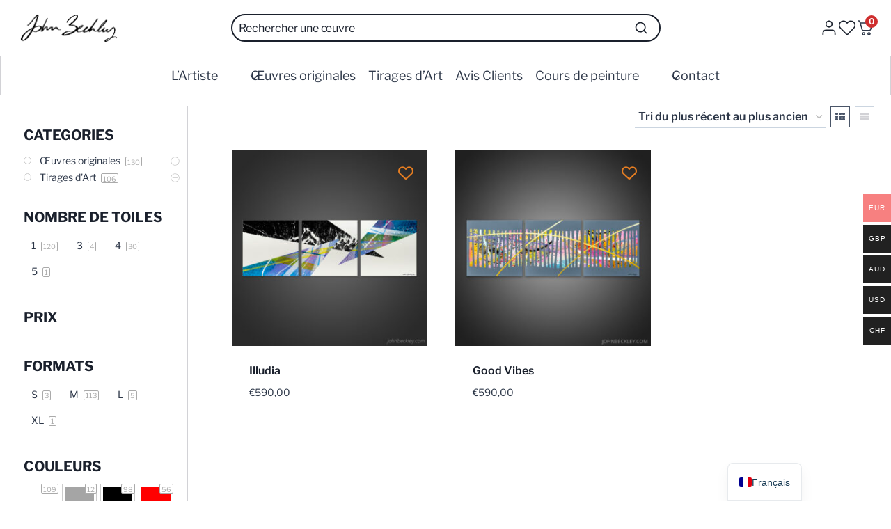

--- FILE ---
content_type: text/html; charset=UTF-8
request_url: https://www.johnbeckley.com/fr/cat/oeuvres-originales/tableaux-abstraits/triptyques-abstraits/
body_size: 99115
content:
<!doctype html>
<html lang="fr-FR" class="no-js" itemtype="https://schema.org/Blog" itemscope>
<head><meta charset="UTF-8"><script type="text/javascript">(window.NREUM||(NREUM={})).init={privacy:{cookies_enabled:true},ajax:{deny_list:["bam.nr-data.net"]},feature_flags:["soft_nav"],distributed_tracing:{enabled:true}};(window.NREUM||(NREUM={})).loader_config={agentID:"594609183",accountID:"7130359",trustKey:"7130359",xpid:"UwcEUVVWARAFXFNTDwUHUFQ=",licenseKey:"NRJS-fd7f00f41e17e076171",applicationID:"582184060",browserID:"594609183"};;/*! For license information please see nr-loader-spa-1.307.0.min.js.LICENSE.txt */
(()=>{var e,t,r={384:(e,t,r)=>{"use strict";r.d(t,{NT:()=>a,US:()=>u,Zm:()=>o,bQ:()=>d,dV:()=>c,pV:()=>l});var n=r(6154),i=r(1863),s=r(1910);const a={beacon:"bam.nr-data.net",errorBeacon:"bam.nr-data.net"};function o(){return n.gm.NREUM||(n.gm.NREUM={}),void 0===n.gm.newrelic&&(n.gm.newrelic=n.gm.NREUM),n.gm.NREUM}function c(){let e=o();return e.o||(e.o={ST:n.gm.setTimeout,SI:n.gm.setImmediate||n.gm.setInterval,CT:n.gm.clearTimeout,XHR:n.gm.XMLHttpRequest,REQ:n.gm.Request,EV:n.gm.Event,PR:n.gm.Promise,MO:n.gm.MutationObserver,FETCH:n.gm.fetch,WS:n.gm.WebSocket},(0,s.i)(...Object.values(e.o))),e}function d(e,t){let r=o();r.initializedAgents??={},t.initializedAt={ms:(0,i.t)(),date:new Date},r.initializedAgents[e]=t}function u(e,t){o()[e]=t}function l(){return function(){let e=o();const t=e.info||{};e.info={beacon:a.beacon,errorBeacon:a.errorBeacon,...t}}(),function(){let e=o();const t=e.init||{};e.init={...t}}(),c(),function(){let e=o();const t=e.loader_config||{};e.loader_config={...t}}(),o()}},782:(e,t,r)=>{"use strict";r.d(t,{T:()=>n});const n=r(860).K7.pageViewTiming},860:(e,t,r)=>{"use strict";r.d(t,{$J:()=>u,K7:()=>c,P3:()=>d,XX:()=>i,Yy:()=>o,df:()=>s,qY:()=>n,v4:()=>a});const n="events",i="jserrors",s="browser/blobs",a="rum",o="browser/logs",c={ajax:"ajax",genericEvents:"generic_events",jserrors:i,logging:"logging",metrics:"metrics",pageAction:"page_action",pageViewEvent:"page_view_event",pageViewTiming:"page_view_timing",sessionReplay:"session_replay",sessionTrace:"session_trace",softNav:"soft_navigations",spa:"spa"},d={[c.pageViewEvent]:1,[c.pageViewTiming]:2,[c.metrics]:3,[c.jserrors]:4,[c.spa]:5,[c.ajax]:6,[c.sessionTrace]:7,[c.softNav]:8,[c.sessionReplay]:9,[c.logging]:10,[c.genericEvents]:11},u={[c.pageViewEvent]:a,[c.pageViewTiming]:n,[c.ajax]:n,[c.spa]:n,[c.softNav]:n,[c.metrics]:i,[c.jserrors]:i,[c.sessionTrace]:s,[c.sessionReplay]:s,[c.logging]:o,[c.genericEvents]:"ins"}},944:(e,t,r)=>{"use strict";r.d(t,{R:()=>i});var n=r(3241);function i(e,t){"function"==typeof console.debug&&(console.debug("New Relic Warning: https://github.com/newrelic/newrelic-browser-agent/blob/main/docs/warning-codes.md#".concat(e),t),(0,n.W)({agentIdentifier:null,drained:null,type:"data",name:"warn",feature:"warn",data:{code:e,secondary:t}}))}},993:(e,t,r)=>{"use strict";r.d(t,{A$:()=>s,ET:()=>a,TZ:()=>o,p_:()=>i});var n=r(860);const i={ERROR:"ERROR",WARN:"WARN",INFO:"INFO",DEBUG:"DEBUG",TRACE:"TRACE"},s={OFF:0,ERROR:1,WARN:2,INFO:3,DEBUG:4,TRACE:5},a="log",o=n.K7.logging},1687:(e,t,r)=>{"use strict";r.d(t,{Ak:()=>d,Ze:()=>h,x3:()=>u});var n=r(3241),i=r(7836),s=r(3606),a=r(860),o=r(2646);const c={};function d(e,t){const r={staged:!1,priority:a.P3[t]||0};l(e),c[e].get(t)||c[e].set(t,r)}function u(e,t){e&&c[e]&&(c[e].get(t)&&c[e].delete(t),p(e,t,!1),c[e].size&&f(e))}function l(e){if(!e)throw new Error("agentIdentifier required");c[e]||(c[e]=new Map)}function h(e="",t="feature",r=!1){if(l(e),!e||!c[e].get(t)||r)return p(e,t);c[e].get(t).staged=!0,f(e)}function f(e){const t=Array.from(c[e]);t.every(([e,t])=>t.staged)&&(t.sort((e,t)=>e[1].priority-t[1].priority),t.forEach(([t])=>{c[e].delete(t),p(e,t)}))}function p(e,t,r=!0){const a=e?i.ee.get(e):i.ee,c=s.i.handlers;if(!a.aborted&&a.backlog&&c){if((0,n.W)({agentIdentifier:e,type:"lifecycle",name:"drain",feature:t}),r){const e=a.backlog[t],r=c[t];if(r){for(let t=0;e&&t<e.length;++t)g(e[t],r);Object.entries(r).forEach(([e,t])=>{Object.values(t||{}).forEach(t=>{t[0]?.on&&t[0]?.context()instanceof o.y&&t[0].on(e,t[1])})})}}a.isolatedBacklog||delete c[t],a.backlog[t]=null,a.emit("drain-"+t,[])}}function g(e,t){var r=e[1];Object.values(t[r]||{}).forEach(t=>{var r=e[0];if(t[0]===r){var n=t[1],i=e[3],s=e[2];n.apply(i,s)}})}},1738:(e,t,r)=>{"use strict";r.d(t,{U:()=>f,Y:()=>h});var n=r(3241),i=r(9908),s=r(1863),a=r(944),o=r(5701),c=r(3969),d=r(8362),u=r(860),l=r(4261);function h(e,t,r,s){const h=s||r;!h||h[e]&&h[e]!==d.d.prototype[e]||(h[e]=function(){(0,i.p)(c.xV,["API/"+e+"/called"],void 0,u.K7.metrics,r.ee),(0,n.W)({agentIdentifier:r.agentIdentifier,drained:!!o.B?.[r.agentIdentifier],type:"data",name:"api",feature:l.Pl+e,data:{}});try{return t.apply(this,arguments)}catch(e){(0,a.R)(23,e)}})}function f(e,t,r,n,a){const o=e.info;null===r?delete o.jsAttributes[t]:o.jsAttributes[t]=r,(a||null===r)&&(0,i.p)(l.Pl+n,[(0,s.t)(),t,r],void 0,"session",e.ee)}},1741:(e,t,r)=>{"use strict";r.d(t,{W:()=>s});var n=r(944),i=r(4261);class s{#e(e,...t){if(this[e]!==s.prototype[e])return this[e](...t);(0,n.R)(35,e)}addPageAction(e,t){return this.#e(i.hG,e,t)}register(e){return this.#e(i.eY,e)}recordCustomEvent(e,t){return this.#e(i.fF,e,t)}setPageViewName(e,t){return this.#e(i.Fw,e,t)}setCustomAttribute(e,t,r){return this.#e(i.cD,e,t,r)}noticeError(e,t){return this.#e(i.o5,e,t)}setUserId(e,t=!1){return this.#e(i.Dl,e,t)}setApplicationVersion(e){return this.#e(i.nb,e)}setErrorHandler(e){return this.#e(i.bt,e)}addRelease(e,t){return this.#e(i.k6,e,t)}log(e,t){return this.#e(i.$9,e,t)}start(){return this.#e(i.d3)}finished(e){return this.#e(i.BL,e)}recordReplay(){return this.#e(i.CH)}pauseReplay(){return this.#e(i.Tb)}addToTrace(e){return this.#e(i.U2,e)}setCurrentRouteName(e){return this.#e(i.PA,e)}interaction(e){return this.#e(i.dT,e)}wrapLogger(e,t,r){return this.#e(i.Wb,e,t,r)}measure(e,t){return this.#e(i.V1,e,t)}consent(e){return this.#e(i.Pv,e)}}},1863:(e,t,r)=>{"use strict";function n(){return Math.floor(performance.now())}r.d(t,{t:()=>n})},1910:(e,t,r)=>{"use strict";r.d(t,{i:()=>s});var n=r(944);const i=new Map;function s(...e){return e.every(e=>{if(i.has(e))return i.get(e);const t="function"==typeof e?e.toString():"",r=t.includes("[native code]"),s=t.includes("nrWrapper");return r||s||(0,n.R)(64,e?.name||t),i.set(e,r),r})}},2555:(e,t,r)=>{"use strict";r.d(t,{D:()=>o,f:()=>a});var n=r(384),i=r(8122);const s={beacon:n.NT.beacon,errorBeacon:n.NT.errorBeacon,licenseKey:void 0,applicationID:void 0,sa:void 0,queueTime:void 0,applicationTime:void 0,ttGuid:void 0,user:void 0,account:void 0,product:void 0,extra:void 0,jsAttributes:{},userAttributes:void 0,atts:void 0,transactionName:void 0,tNamePlain:void 0};function a(e){try{return!!e.licenseKey&&!!e.errorBeacon&&!!e.applicationID}catch(e){return!1}}const o=e=>(0,i.a)(e,s)},2614:(e,t,r)=>{"use strict";r.d(t,{BB:()=>a,H3:()=>n,g:()=>d,iL:()=>c,tS:()=>o,uh:()=>i,wk:()=>s});const n="NRBA",i="SESSION",s=144e5,a=18e5,o={STARTED:"session-started",PAUSE:"session-pause",RESET:"session-reset",RESUME:"session-resume",UPDATE:"session-update"},c={SAME_TAB:"same-tab",CROSS_TAB:"cross-tab"},d={OFF:0,FULL:1,ERROR:2}},2646:(e,t,r)=>{"use strict";r.d(t,{y:()=>n});class n{constructor(e){this.contextId=e}}},2843:(e,t,r)=>{"use strict";r.d(t,{G:()=>s,u:()=>i});var n=r(3878);function i(e,t=!1,r,i){(0,n.DD)("visibilitychange",function(){if(t)return void("hidden"===document.visibilityState&&e());e(document.visibilityState)},r,i)}function s(e,t,r){(0,n.sp)("pagehide",e,t,r)}},3241:(e,t,r)=>{"use strict";r.d(t,{W:()=>s});var n=r(6154);const i="newrelic";function s(e={}){try{n.gm.dispatchEvent(new CustomEvent(i,{detail:e}))}catch(e){}}},3304:(e,t,r)=>{"use strict";r.d(t,{A:()=>s});var n=r(7836);const i=()=>{const e=new WeakSet;return(t,r)=>{if("object"==typeof r&&null!==r){if(e.has(r))return;e.add(r)}return r}};function s(e){try{return JSON.stringify(e,i())??""}catch(e){try{n.ee.emit("internal-error",[e])}catch(e){}return""}}},3333:(e,t,r)=>{"use strict";r.d(t,{$v:()=>u,TZ:()=>n,Xh:()=>c,Zp:()=>i,kd:()=>d,mq:()=>o,nf:()=>a,qN:()=>s});const n=r(860).K7.genericEvents,i=["auxclick","click","copy","keydown","paste","scrollend"],s=["focus","blur"],a=4,o=1e3,c=2e3,d=["PageAction","UserAction","BrowserPerformance"],u={RESOURCES:"experimental.resources",REGISTER:"register"}},3434:(e,t,r)=>{"use strict";r.d(t,{Jt:()=>s,YM:()=>d});var n=r(7836),i=r(5607);const s="nr@original:".concat(i.W),a=50;var o=Object.prototype.hasOwnProperty,c=!1;function d(e,t){return e||(e=n.ee),r.inPlace=function(e,t,n,i,s){n||(n="");const a="-"===n.charAt(0);for(let o=0;o<t.length;o++){const c=t[o],d=e[c];l(d)||(e[c]=r(d,a?c+n:n,i,c,s))}},r.flag=s,r;function r(t,r,n,c,d){return l(t)?t:(r||(r=""),nrWrapper[s]=t,function(e,t,r){if(Object.defineProperty&&Object.keys)try{return Object.keys(e).forEach(function(r){Object.defineProperty(t,r,{get:function(){return e[r]},set:function(t){return e[r]=t,t}})}),t}catch(e){u([e],r)}for(var n in e)o.call(e,n)&&(t[n]=e[n])}(t,nrWrapper,e),nrWrapper);function nrWrapper(){var s,o,l,h;let f;try{o=this,s=[...arguments],l="function"==typeof n?n(s,o):n||{}}catch(t){u([t,"",[s,o,c],l],e)}i(r+"start",[s,o,c],l,d);const p=performance.now();let g;try{return h=t.apply(o,s),g=performance.now(),h}catch(e){throw g=performance.now(),i(r+"err",[s,o,e],l,d),f=e,f}finally{const e=g-p,t={start:p,end:g,duration:e,isLongTask:e>=a,methodName:c,thrownError:f};t.isLongTask&&i("long-task",[t,o],l,d),i(r+"end",[s,o,h],l,d)}}}function i(r,n,i,s){if(!c||t){var a=c;c=!0;try{e.emit(r,n,i,t,s)}catch(t){u([t,r,n,i],e)}c=a}}}function u(e,t){t||(t=n.ee);try{t.emit("internal-error",e)}catch(e){}}function l(e){return!(e&&"function"==typeof e&&e.apply&&!e[s])}},3606:(e,t,r)=>{"use strict";r.d(t,{i:()=>s});var n=r(9908);s.on=a;var i=s.handlers={};function s(e,t,r,s){a(s||n.d,i,e,t,r)}function a(e,t,r,i,s){s||(s="feature"),e||(e=n.d);var a=t[s]=t[s]||{};(a[r]=a[r]||[]).push([e,i])}},3738:(e,t,r)=>{"use strict";r.d(t,{He:()=>i,Kp:()=>o,Lc:()=>d,Rz:()=>u,TZ:()=>n,bD:()=>s,d3:()=>a,jx:()=>l,sl:()=>h,uP:()=>c});const n=r(860).K7.sessionTrace,i="bstResource",s="resource",a="-start",o="-end",c="fn"+a,d="fn"+o,u="pushState",l=1e3,h=3e4},3785:(e,t,r)=>{"use strict";r.d(t,{R:()=>c,b:()=>d});var n=r(9908),i=r(1863),s=r(860),a=r(3969),o=r(993);function c(e,t,r={},c=o.p_.INFO,d=!0,u,l=(0,i.t)()){(0,n.p)(a.xV,["API/logging/".concat(c.toLowerCase(),"/called")],void 0,s.K7.metrics,e),(0,n.p)(o.ET,[l,t,r,c,d,u],void 0,s.K7.logging,e)}function d(e){return"string"==typeof e&&Object.values(o.p_).some(t=>t===e.toUpperCase().trim())}},3878:(e,t,r)=>{"use strict";function n(e,t){return{capture:e,passive:!1,signal:t}}function i(e,t,r=!1,i){window.addEventListener(e,t,n(r,i))}function s(e,t,r=!1,i){document.addEventListener(e,t,n(r,i))}r.d(t,{DD:()=>s,jT:()=>n,sp:()=>i})},3962:(e,t,r)=>{"use strict";r.d(t,{AM:()=>a,O2:()=>l,OV:()=>s,Qu:()=>h,TZ:()=>c,ih:()=>f,pP:()=>o,t1:()=>u,tC:()=>i,wD:()=>d});var n=r(860);const i=["click","keydown","submit"],s="popstate",a="api",o="initialPageLoad",c=n.K7.softNav,d=5e3,u=500,l={INITIAL_PAGE_LOAD:"",ROUTE_CHANGE:1,UNSPECIFIED:2},h={INTERACTION:1,AJAX:2,CUSTOM_END:3,CUSTOM_TRACER:4},f={IP:"in progress",PF:"pending finish",FIN:"finished",CAN:"cancelled"}},3969:(e,t,r)=>{"use strict";r.d(t,{TZ:()=>n,XG:()=>o,rs:()=>i,xV:()=>a,z_:()=>s});const n=r(860).K7.metrics,i="sm",s="cm",a="storeSupportabilityMetrics",o="storeEventMetrics"},4234:(e,t,r)=>{"use strict";r.d(t,{W:()=>s});var n=r(7836),i=r(1687);class s{constructor(e,t){this.agentIdentifier=e,this.ee=n.ee.get(e),this.featureName=t,this.blocked=!1}deregisterDrain(){(0,i.x3)(this.agentIdentifier,this.featureName)}}},4261:(e,t,r)=>{"use strict";r.d(t,{$9:()=>u,BL:()=>c,CH:()=>p,Dl:()=>R,Fw:()=>w,PA:()=>v,Pl:()=>n,Pv:()=>A,Tb:()=>h,U2:()=>a,V1:()=>E,Wb:()=>T,bt:()=>y,cD:()=>b,d3:()=>x,dT:()=>d,eY:()=>g,fF:()=>f,hG:()=>s,hw:()=>i,k6:()=>o,nb:()=>m,o5:()=>l});const n="api-",i=n+"ixn-",s="addPageAction",a="addToTrace",o="addRelease",c="finished",d="interaction",u="log",l="noticeError",h="pauseReplay",f="recordCustomEvent",p="recordReplay",g="register",m="setApplicationVersion",v="setCurrentRouteName",b="setCustomAttribute",y="setErrorHandler",w="setPageViewName",R="setUserId",x="start",T="wrapLogger",E="measure",A="consent"},4387:(e,t,r)=>{"use strict";function n(e={}){return!(!e.id||!e.name)}function i(e){return"string"==typeof e&&e.trim().length<501||"number"==typeof e}function s(e,t){if(2!==t?.harvestEndpointVersion)return{};const r=t.agentRef.runtime.appMetadata.agents[0].entityGuid;return n(e)?{"source.id":e.id,"source.name":e.name,"source.type":e.type,"parent.id":e.parent?.id||r}:{"entity.guid":r,appId:t.agentRef.info.applicationID}}r.d(t,{Ux:()=>s,c7:()=>n,yo:()=>i})},5205:(e,t,r)=>{"use strict";r.d(t,{j:()=>S});var n=r(384),i=r(1741);var s=r(2555),a=r(3333);const o=e=>{if(!e||"string"!=typeof e)return!1;try{document.createDocumentFragment().querySelector(e)}catch{return!1}return!0};var c=r(2614),d=r(944),u=r(8122);const l="[data-nr-mask]",h=e=>(0,u.a)(e,(()=>{const e={feature_flags:[],experimental:{allow_registered_children:!1,resources:!1},mask_selector:"*",block_selector:"[data-nr-block]",mask_input_options:{color:!1,date:!1,"datetime-local":!1,email:!1,month:!1,number:!1,range:!1,search:!1,tel:!1,text:!1,time:!1,url:!1,week:!1,textarea:!1,select:!1,password:!0}};return{ajax:{deny_list:void 0,block_internal:!0,enabled:!0,autoStart:!0},api:{get allow_registered_children(){return e.feature_flags.includes(a.$v.REGISTER)||e.experimental.allow_registered_children},set allow_registered_children(t){e.experimental.allow_registered_children=t},duplicate_registered_data:!1},browser_consent_mode:{enabled:!1},distributed_tracing:{enabled:void 0,exclude_newrelic_header:void 0,cors_use_newrelic_header:void 0,cors_use_tracecontext_headers:void 0,allowed_origins:void 0},get feature_flags(){return e.feature_flags},set feature_flags(t){e.feature_flags=t},generic_events:{enabled:!0,autoStart:!0},harvest:{interval:30},jserrors:{enabled:!0,autoStart:!0},logging:{enabled:!0,autoStart:!0},metrics:{enabled:!0,autoStart:!0},obfuscate:void 0,page_action:{enabled:!0},page_view_event:{enabled:!0,autoStart:!0},page_view_timing:{enabled:!0,autoStart:!0},performance:{capture_marks:!1,capture_measures:!1,capture_detail:!0,resources:{get enabled(){return e.feature_flags.includes(a.$v.RESOURCES)||e.experimental.resources},set enabled(t){e.experimental.resources=t},asset_types:[],first_party_domains:[],ignore_newrelic:!0}},privacy:{cookies_enabled:!0},proxy:{assets:void 0,beacon:void 0},session:{expiresMs:c.wk,inactiveMs:c.BB},session_replay:{autoStart:!0,enabled:!1,preload:!1,sampling_rate:10,error_sampling_rate:100,collect_fonts:!1,inline_images:!1,fix_stylesheets:!0,mask_all_inputs:!0,get mask_text_selector(){return e.mask_selector},set mask_text_selector(t){o(t)?e.mask_selector="".concat(t,",").concat(l):""===t||null===t?e.mask_selector=l:(0,d.R)(5,t)},get block_class(){return"nr-block"},get ignore_class(){return"nr-ignore"},get mask_text_class(){return"nr-mask"},get block_selector(){return e.block_selector},set block_selector(t){o(t)?e.block_selector+=",".concat(t):""!==t&&(0,d.R)(6,t)},get mask_input_options(){return e.mask_input_options},set mask_input_options(t){t&&"object"==typeof t?e.mask_input_options={...t,password:!0}:(0,d.R)(7,t)}},session_trace:{enabled:!0,autoStart:!0},soft_navigations:{enabled:!0,autoStart:!0},spa:{enabled:!0,autoStart:!0},ssl:void 0,user_actions:{enabled:!0,elementAttributes:["id","className","tagName","type"]}}})());var f=r(6154),p=r(9324);let g=0;const m={buildEnv:p.F3,distMethod:p.Xs,version:p.xv,originTime:f.WN},v={consented:!1},b={appMetadata:{},get consented(){return this.session?.state?.consent||v.consented},set consented(e){v.consented=e},customTransaction:void 0,denyList:void 0,disabled:!1,harvester:void 0,isolatedBacklog:!1,isRecording:!1,loaderType:void 0,maxBytes:3e4,obfuscator:void 0,onerror:void 0,ptid:void 0,releaseIds:{},session:void 0,timeKeeper:void 0,registeredEntities:[],jsAttributesMetadata:{bytes:0},get harvestCount(){return++g}},y=e=>{const t=(0,u.a)(e,b),r=Object.keys(m).reduce((e,t)=>(e[t]={value:m[t],writable:!1,configurable:!0,enumerable:!0},e),{});return Object.defineProperties(t,r)};var w=r(5701);const R=e=>{const t=e.startsWith("http");e+="/",r.p=t?e:"https://"+e};var x=r(7836),T=r(3241);const E={accountID:void 0,trustKey:void 0,agentID:void 0,licenseKey:void 0,applicationID:void 0,xpid:void 0},A=e=>(0,u.a)(e,E),_=new Set;function S(e,t={},r,a){let{init:o,info:c,loader_config:d,runtime:u={},exposed:l=!0}=t;if(!c){const e=(0,n.pV)();o=e.init,c=e.info,d=e.loader_config}e.init=h(o||{}),e.loader_config=A(d||{}),c.jsAttributes??={},f.bv&&(c.jsAttributes.isWorker=!0),e.info=(0,s.D)(c);const p=e.init,g=[c.beacon,c.errorBeacon];_.has(e.agentIdentifier)||(p.proxy.assets&&(R(p.proxy.assets),g.push(p.proxy.assets)),p.proxy.beacon&&g.push(p.proxy.beacon),e.beacons=[...g],function(e){const t=(0,n.pV)();Object.getOwnPropertyNames(i.W.prototype).forEach(r=>{const n=i.W.prototype[r];if("function"!=typeof n||"constructor"===n)return;let s=t[r];e[r]&&!1!==e.exposed&&"micro-agent"!==e.runtime?.loaderType&&(t[r]=(...t)=>{const n=e[r](...t);return s?s(...t):n})})}(e),(0,n.US)("activatedFeatures",w.B)),u.denyList=[...p.ajax.deny_list||[],...p.ajax.block_internal?g:[]],u.ptid=e.agentIdentifier,u.loaderType=r,e.runtime=y(u),_.has(e.agentIdentifier)||(e.ee=x.ee.get(e.agentIdentifier),e.exposed=l,(0,T.W)({agentIdentifier:e.agentIdentifier,drained:!!w.B?.[e.agentIdentifier],type:"lifecycle",name:"initialize",feature:void 0,data:e.config})),_.add(e.agentIdentifier)}},5270:(e,t,r)=>{"use strict";r.d(t,{Aw:()=>a,SR:()=>s,rF:()=>o});var n=r(384),i=r(7767);function s(e){return!!(0,n.dV)().o.MO&&(0,i.V)(e)&&!0===e?.session_trace.enabled}function a(e){return!0===e?.session_replay.preload&&s(e)}function o(e,t){try{if("string"==typeof t?.type){if("password"===t.type.toLowerCase())return"*".repeat(e?.length||0);if(void 0!==t?.dataset?.nrUnmask||t?.classList?.contains("nr-unmask"))return e}}catch(e){}return"string"==typeof e?e.replace(/[\S]/g,"*"):"*".repeat(e?.length||0)}},5289:(e,t,r)=>{"use strict";r.d(t,{GG:()=>a,Qr:()=>c,sB:()=>o});var n=r(3878),i=r(6389);function s(){return"undefined"==typeof document||"complete"===document.readyState}function a(e,t){if(s())return e();const r=(0,i.J)(e),a=setInterval(()=>{s()&&(clearInterval(a),r())},500);(0,n.sp)("load",r,t)}function o(e){if(s())return e();(0,n.DD)("DOMContentLoaded",e)}function c(e){if(s())return e();(0,n.sp)("popstate",e)}},5607:(e,t,r)=>{"use strict";r.d(t,{W:()=>n});const n=(0,r(9566).bz)()},5701:(e,t,r)=>{"use strict";r.d(t,{B:()=>s,t:()=>a});var n=r(3241);const i=new Set,s={};function a(e,t){const r=t.agentIdentifier;s[r]??={},e&&"object"==typeof e&&(i.has(r)||(t.ee.emit("rumresp",[e]),s[r]=e,i.add(r),(0,n.W)({agentIdentifier:r,loaded:!0,drained:!0,type:"lifecycle",name:"load",feature:void 0,data:e})))}},6154:(e,t,r)=>{"use strict";r.d(t,{OF:()=>d,RI:()=>i,WN:()=>h,bv:()=>s,eN:()=>f,gm:()=>a,lR:()=>l,m:()=>c,mw:()=>o,sb:()=>u});var n=r(1863);const i="undefined"!=typeof window&&!!window.document,s="undefined"!=typeof WorkerGlobalScope&&("undefined"!=typeof self&&self instanceof WorkerGlobalScope&&self.navigator instanceof WorkerNavigator||"undefined"!=typeof globalThis&&globalThis instanceof WorkerGlobalScope&&globalThis.navigator instanceof WorkerNavigator),a=i?window:"undefined"!=typeof WorkerGlobalScope&&("undefined"!=typeof self&&self instanceof WorkerGlobalScope&&self||"undefined"!=typeof globalThis&&globalThis instanceof WorkerGlobalScope&&globalThis),o=Boolean("hidden"===a?.document?.visibilityState),c=""+a?.location,d=/iPad|iPhone|iPod/.test(a.navigator?.userAgent),u=d&&"undefined"==typeof SharedWorker,l=(()=>{const e=a.navigator?.userAgent?.match(/Firefox[/\s](\d+\.\d+)/);return Array.isArray(e)&&e.length>=2?+e[1]:0})(),h=Date.now()-(0,n.t)(),f=()=>"undefined"!=typeof PerformanceNavigationTiming&&a?.performance?.getEntriesByType("navigation")?.[0]?.responseStart},6344:(e,t,r)=>{"use strict";r.d(t,{BB:()=>u,Qb:()=>l,TZ:()=>i,Ug:()=>a,Vh:()=>s,_s:()=>o,bc:()=>d,yP:()=>c});var n=r(2614);const i=r(860).K7.sessionReplay,s="errorDuringReplay",a=.12,o={DomContentLoaded:0,Load:1,FullSnapshot:2,IncrementalSnapshot:3,Meta:4,Custom:5},c={[n.g.ERROR]:15e3,[n.g.FULL]:3e5,[n.g.OFF]:0},d={RESET:{message:"Session was reset",sm:"Reset"},IMPORT:{message:"Recorder failed to import",sm:"Import"},TOO_MANY:{message:"429: Too Many Requests",sm:"Too-Many"},TOO_BIG:{message:"Payload was too large",sm:"Too-Big"},CROSS_TAB:{message:"Session Entity was set to OFF on another tab",sm:"Cross-Tab"},ENTITLEMENTS:{message:"Session Replay is not allowed and will not be started",sm:"Entitlement"}},u=5e3,l={API:"api",RESUME:"resume",SWITCH_TO_FULL:"switchToFull",INITIALIZE:"initialize",PRELOAD:"preload"}},6389:(e,t,r)=>{"use strict";function n(e,t=500,r={}){const n=r?.leading||!1;let i;return(...r)=>{n&&void 0===i&&(e.apply(this,r),i=setTimeout(()=>{i=clearTimeout(i)},t)),n||(clearTimeout(i),i=setTimeout(()=>{e.apply(this,r)},t))}}function i(e){let t=!1;return(...r)=>{t||(t=!0,e.apply(this,r))}}r.d(t,{J:()=>i,s:()=>n})},6630:(e,t,r)=>{"use strict";r.d(t,{T:()=>n});const n=r(860).K7.pageViewEvent},6774:(e,t,r)=>{"use strict";r.d(t,{T:()=>n});const n=r(860).K7.jserrors},7295:(e,t,r)=>{"use strict";r.d(t,{Xv:()=>a,gX:()=>i,iW:()=>s});var n=[];function i(e){if(!e||s(e))return!1;if(0===n.length)return!0;if("*"===n[0].hostname)return!1;for(var t=0;t<n.length;t++){var r=n[t];if(r.hostname.test(e.hostname)&&r.pathname.test(e.pathname))return!1}return!0}function s(e){return void 0===e.hostname}function a(e){if(n=[],e&&e.length)for(var t=0;t<e.length;t++){let r=e[t];if(!r)continue;if("*"===r)return void(n=[{hostname:"*"}]);0===r.indexOf("http://")?r=r.substring(7):0===r.indexOf("https://")&&(r=r.substring(8));const i=r.indexOf("/");let s,a;i>0?(s=r.substring(0,i),a=r.substring(i)):(s=r,a="*");let[c]=s.split(":");n.push({hostname:o(c),pathname:o(a,!0)})}}function o(e,t=!1){const r=e.replace(/[.+?^${}()|[\]\\]/g,e=>"\\"+e).replace(/\*/g,".*?");return new RegExp((t?"^":"")+r+"$")}},7485:(e,t,r)=>{"use strict";r.d(t,{D:()=>i});var n=r(6154);function i(e){if(0===(e||"").indexOf("data:"))return{protocol:"data"};try{const t=new URL(e,location.href),r={port:t.port,hostname:t.hostname,pathname:t.pathname,search:t.search,protocol:t.protocol.slice(0,t.protocol.indexOf(":")),sameOrigin:t.protocol===n.gm?.location?.protocol&&t.host===n.gm?.location?.host};return r.port&&""!==r.port||("http:"===t.protocol&&(r.port="80"),"https:"===t.protocol&&(r.port="443")),r.pathname&&""!==r.pathname?r.pathname.startsWith("/")||(r.pathname="/".concat(r.pathname)):r.pathname="/",r}catch(e){return{}}}},7699:(e,t,r)=>{"use strict";r.d(t,{It:()=>s,KC:()=>o,No:()=>i,qh:()=>a});var n=r(860);const i=16e3,s=1e6,a="SESSION_ERROR",o={[n.K7.logging]:!0,[n.K7.genericEvents]:!1,[n.K7.jserrors]:!1,[n.K7.ajax]:!1}},7767:(e,t,r)=>{"use strict";r.d(t,{V:()=>i});var n=r(6154);const i=e=>n.RI&&!0===e?.privacy.cookies_enabled},7836:(e,t,r)=>{"use strict";r.d(t,{P:()=>o,ee:()=>c});var n=r(384),i=r(8990),s=r(2646),a=r(5607);const o="nr@context:".concat(a.W),c=function e(t,r){var n={},a={},u={},l=!1;try{l=16===r.length&&d.initializedAgents?.[r]?.runtime.isolatedBacklog}catch(e){}var h={on:p,addEventListener:p,removeEventListener:function(e,t){var r=n[e];if(!r)return;for(var i=0;i<r.length;i++)r[i]===t&&r.splice(i,1)},emit:function(e,r,n,i,s){!1!==s&&(s=!0);if(c.aborted&&!i)return;t&&s&&t.emit(e,r,n);var o=f(n);g(e).forEach(e=>{e.apply(o,r)});var d=v()[a[e]];d&&d.push([h,e,r,o]);return o},get:m,listeners:g,context:f,buffer:function(e,t){const r=v();if(t=t||"feature",h.aborted)return;Object.entries(e||{}).forEach(([e,n])=>{a[n]=t,t in r||(r[t]=[])})},abort:function(){h._aborted=!0,Object.keys(h.backlog).forEach(e=>{delete h.backlog[e]})},isBuffering:function(e){return!!v()[a[e]]},debugId:r,backlog:l?{}:t&&"object"==typeof t.backlog?t.backlog:{},isolatedBacklog:l};return Object.defineProperty(h,"aborted",{get:()=>{let e=h._aborted||!1;return e||(t&&(e=t.aborted),e)}}),h;function f(e){return e&&e instanceof s.y?e:e?(0,i.I)(e,o,()=>new s.y(o)):new s.y(o)}function p(e,t){n[e]=g(e).concat(t)}function g(e){return n[e]||[]}function m(t){return u[t]=u[t]||e(h,t)}function v(){return h.backlog}}(void 0,"globalEE"),d=(0,n.Zm)();d.ee||(d.ee=c)},8122:(e,t,r)=>{"use strict";r.d(t,{a:()=>i});var n=r(944);function i(e,t){try{if(!e||"object"!=typeof e)return(0,n.R)(3);if(!t||"object"!=typeof t)return(0,n.R)(4);const r=Object.create(Object.getPrototypeOf(t),Object.getOwnPropertyDescriptors(t)),s=0===Object.keys(r).length?e:r;for(let a in s)if(void 0!==e[a])try{if(null===e[a]){r[a]=null;continue}Array.isArray(e[a])&&Array.isArray(t[a])?r[a]=Array.from(new Set([...e[a],...t[a]])):"object"==typeof e[a]&&"object"==typeof t[a]?r[a]=i(e[a],t[a]):r[a]=e[a]}catch(e){r[a]||(0,n.R)(1,e)}return r}catch(e){(0,n.R)(2,e)}}},8139:(e,t,r)=>{"use strict";r.d(t,{u:()=>h});var n=r(7836),i=r(3434),s=r(8990),a=r(6154);const o={},c=a.gm.XMLHttpRequest,d="addEventListener",u="removeEventListener",l="nr@wrapped:".concat(n.P);function h(e){var t=function(e){return(e||n.ee).get("events")}(e);if(o[t.debugId]++)return t;o[t.debugId]=1;var r=(0,i.YM)(t,!0);function h(e){r.inPlace(e,[d,u],"-",p)}function p(e,t){return e[1]}return"getPrototypeOf"in Object&&(a.RI&&f(document,h),c&&f(c.prototype,h),f(a.gm,h)),t.on(d+"-start",function(e,t){var n=e[1];if(null!==n&&("function"==typeof n||"object"==typeof n)&&"newrelic"!==e[0]){var i=(0,s.I)(n,l,function(){var e={object:function(){if("function"!=typeof n.handleEvent)return;return n.handleEvent.apply(n,arguments)},function:n}[typeof n];return e?r(e,"fn-",null,e.name||"anonymous"):n});this.wrapped=e[1]=i}}),t.on(u+"-start",function(e){e[1]=this.wrapped||e[1]}),t}function f(e,t,...r){let n=e;for(;"object"==typeof n&&!Object.prototype.hasOwnProperty.call(n,d);)n=Object.getPrototypeOf(n);n&&t(n,...r)}},8362:(e,t,r)=>{"use strict";r.d(t,{d:()=>s});var n=r(9566),i=r(1741);class s extends i.W{agentIdentifier=(0,n.LA)(16)}},8374:(e,t,r)=>{r.nc=(()=>{try{return document?.currentScript?.nonce}catch(e){}return""})()},8990:(e,t,r)=>{"use strict";r.d(t,{I:()=>i});var n=Object.prototype.hasOwnProperty;function i(e,t,r){if(n.call(e,t))return e[t];var i=r();if(Object.defineProperty&&Object.keys)try{return Object.defineProperty(e,t,{value:i,writable:!0,enumerable:!1}),i}catch(e){}return e[t]=i,i}},9300:(e,t,r)=>{"use strict";r.d(t,{T:()=>n});const n=r(860).K7.ajax},9324:(e,t,r)=>{"use strict";r.d(t,{AJ:()=>a,F3:()=>i,Xs:()=>s,Yq:()=>o,xv:()=>n});const n="1.307.0",i="PROD",s="CDN",a="@newrelic/rrweb",o="1.0.1"},9566:(e,t,r)=>{"use strict";r.d(t,{LA:()=>o,ZF:()=>c,bz:()=>a,el:()=>d});var n=r(6154);const i="xxxxxxxx-xxxx-4xxx-yxxx-xxxxxxxxxxxx";function s(e,t){return e?15&e[t]:16*Math.random()|0}function a(){const e=n.gm?.crypto||n.gm?.msCrypto;let t,r=0;return e&&e.getRandomValues&&(t=e.getRandomValues(new Uint8Array(30))),i.split("").map(e=>"x"===e?s(t,r++).toString(16):"y"===e?(3&s()|8).toString(16):e).join("")}function o(e){const t=n.gm?.crypto||n.gm?.msCrypto;let r,i=0;t&&t.getRandomValues&&(r=t.getRandomValues(new Uint8Array(e)));const a=[];for(var o=0;o<e;o++)a.push(s(r,i++).toString(16));return a.join("")}function c(){return o(16)}function d(){return o(32)}},9908:(e,t,r)=>{"use strict";r.d(t,{d:()=>n,p:()=>i});var n=r(7836).ee.get("handle");function i(e,t,r,i,s){s?(s.buffer([e],i),s.emit(e,t,r)):(n.buffer([e],i),n.emit(e,t,r))}}},n={};function i(e){var t=n[e];if(void 0!==t)return t.exports;var s=n[e]={exports:{}};return r[e](s,s.exports,i),s.exports}i.m=r,i.d=(e,t)=>{for(var r in t)i.o(t,r)&&!i.o(e,r)&&Object.defineProperty(e,r,{enumerable:!0,get:t[r]})},i.f={},i.e=e=>Promise.all(Object.keys(i.f).reduce((t,r)=>(i.f[r](e,t),t),[])),i.u=e=>({212:"nr-spa-compressor",249:"nr-spa-recorder",478:"nr-spa"}[e]+"-1.307.0.min.js"),i.o=(e,t)=>Object.prototype.hasOwnProperty.call(e,t),e={},t="NRBA-1.307.0.PROD:",i.l=(r,n,s,a)=>{if(e[r])e[r].push(n);else{var o,c;if(void 0!==s)for(var d=document.getElementsByTagName("script"),u=0;u<d.length;u++){var l=d[u];if(l.getAttribute("src")==r||l.getAttribute("data-webpack")==t+s){o=l;break}}if(!o){c=!0;var h={478:"sha512-bFoj7wd1EcCTt0jkKdFkw+gjDdU092aP1BOVh5n0PjhLNtBCSXj4vpjfIJR8zH8Bn6/XPpFl3gSNOuWVJ98iug==",249:"sha512-FRHQNWDGImhEo7a7lqCuCt6xlBgommnGc+JH2/YGJlngDoH+/3jpT/cyFpwi2M5G6srPVN4wLxrVqskf6KB7bg==",212:"sha512-okml4IaluCF10UG6SWzY+cKPgBNvH2+S5f1FxomzQUHf608N0b9dwoBv/ZFAhJhrdxPgTA4AxlBzwGcjMGIlQQ=="};(o=document.createElement("script")).charset="utf-8",i.nc&&o.setAttribute("nonce",i.nc),o.setAttribute("data-webpack",t+s),o.src=r,0!==o.src.indexOf(window.location.origin+"/")&&(o.crossOrigin="anonymous"),h[a]&&(o.integrity=h[a])}e[r]=[n];var f=(t,n)=>{o.onerror=o.onload=null,clearTimeout(p);var i=e[r];if(delete e[r],o.parentNode&&o.parentNode.removeChild(o),i&&i.forEach(e=>e(n)),t)return t(n)},p=setTimeout(f.bind(null,void 0,{type:"timeout",target:o}),12e4);o.onerror=f.bind(null,o.onerror),o.onload=f.bind(null,o.onload),c&&document.head.appendChild(o)}},i.r=e=>{"undefined"!=typeof Symbol&&Symbol.toStringTag&&Object.defineProperty(e,Symbol.toStringTag,{value:"Module"}),Object.defineProperty(e,"__esModule",{value:!0})},i.p="https://js-agent.newrelic.com/",(()=>{var e={38:0,788:0};i.f.j=(t,r)=>{var n=i.o(e,t)?e[t]:void 0;if(0!==n)if(n)r.push(n[2]);else{var s=new Promise((r,i)=>n=e[t]=[r,i]);r.push(n[2]=s);var a=i.p+i.u(t),o=new Error;i.l(a,r=>{if(i.o(e,t)&&(0!==(n=e[t])&&(e[t]=void 0),n)){var s=r&&("load"===r.type?"missing":r.type),a=r&&r.target&&r.target.src;o.message="Loading chunk "+t+" failed: ("+s+": "+a+")",o.name="ChunkLoadError",o.type=s,o.request=a,n[1](o)}},"chunk-"+t,t)}};var t=(t,r)=>{var n,s,[a,o,c]=r,d=0;if(a.some(t=>0!==e[t])){for(n in o)i.o(o,n)&&(i.m[n]=o[n]);if(c)c(i)}for(t&&t(r);d<a.length;d++)s=a[d],i.o(e,s)&&e[s]&&e[s][0](),e[s]=0},r=self["webpackChunk:NRBA-1.307.0.PROD"]=self["webpackChunk:NRBA-1.307.0.PROD"]||[];r.forEach(t.bind(null,0)),r.push=t.bind(null,r.push.bind(r))})(),(()=>{"use strict";i(8374);var e=i(8362),t=i(860);const r=Object.values(t.K7);var n=i(5205);var s=i(9908),a=i(1863),o=i(4261),c=i(1738);var d=i(1687),u=i(4234),l=i(5289),h=i(6154),f=i(944),p=i(5270),g=i(7767),m=i(6389),v=i(7699);class b extends u.W{constructor(e,t){super(e.agentIdentifier,t),this.agentRef=e,this.abortHandler=void 0,this.featAggregate=void 0,this.loadedSuccessfully=void 0,this.onAggregateImported=new Promise(e=>{this.loadedSuccessfully=e}),this.deferred=Promise.resolve(),!1===e.init[this.featureName].autoStart?this.deferred=new Promise((t,r)=>{this.ee.on("manual-start-all",(0,m.J)(()=>{(0,d.Ak)(e.agentIdentifier,this.featureName),t()}))}):(0,d.Ak)(e.agentIdentifier,t)}importAggregator(e,t,r={}){if(this.featAggregate)return;const n=async()=>{let n;await this.deferred;try{if((0,g.V)(e.init)){const{setupAgentSession:t}=await i.e(478).then(i.bind(i,8766));n=t(e)}}catch(e){(0,f.R)(20,e),this.ee.emit("internal-error",[e]),(0,s.p)(v.qh,[e],void 0,this.featureName,this.ee)}try{if(!this.#t(this.featureName,n,e.init))return(0,d.Ze)(this.agentIdentifier,this.featureName),void this.loadedSuccessfully(!1);const{Aggregate:i}=await t();this.featAggregate=new i(e,r),e.runtime.harvester.initializedAggregates.push(this.featAggregate),this.loadedSuccessfully(!0)}catch(e){(0,f.R)(34,e),this.abortHandler?.(),(0,d.Ze)(this.agentIdentifier,this.featureName,!0),this.loadedSuccessfully(!1),this.ee&&this.ee.abort()}};h.RI?(0,l.GG)(()=>n(),!0):n()}#t(e,r,n){if(this.blocked)return!1;switch(e){case t.K7.sessionReplay:return(0,p.SR)(n)&&!!r;case t.K7.sessionTrace:return!!r;default:return!0}}}var y=i(6630),w=i(2614),R=i(3241);class x extends b{static featureName=y.T;constructor(e){var t;super(e,y.T),this.setupInspectionEvents(e.agentIdentifier),t=e,(0,c.Y)(o.Fw,function(e,r){"string"==typeof e&&("/"!==e.charAt(0)&&(e="/"+e),t.runtime.customTransaction=(r||"http://custom.transaction")+e,(0,s.p)(o.Pl+o.Fw,[(0,a.t)()],void 0,void 0,t.ee))},t),this.importAggregator(e,()=>i.e(478).then(i.bind(i,2467)))}setupInspectionEvents(e){const t=(t,r)=>{t&&(0,R.W)({agentIdentifier:e,timeStamp:t.timeStamp,loaded:"complete"===t.target.readyState,type:"window",name:r,data:t.target.location+""})};(0,l.sB)(e=>{t(e,"DOMContentLoaded")}),(0,l.GG)(e=>{t(e,"load")}),(0,l.Qr)(e=>{t(e,"navigate")}),this.ee.on(w.tS.UPDATE,(t,r)=>{(0,R.W)({agentIdentifier:e,type:"lifecycle",name:"session",data:r})})}}var T=i(384);class E extends e.d{constructor(e){var t;(super(),h.gm)?(this.features={},(0,T.bQ)(this.agentIdentifier,this),this.desiredFeatures=new Set(e.features||[]),this.desiredFeatures.add(x),(0,n.j)(this,e,e.loaderType||"agent"),t=this,(0,c.Y)(o.cD,function(e,r,n=!1){if("string"==typeof e){if(["string","number","boolean"].includes(typeof r)||null===r)return(0,c.U)(t,e,r,o.cD,n);(0,f.R)(40,typeof r)}else(0,f.R)(39,typeof e)},t),function(e){(0,c.Y)(o.Dl,function(t,r=!1){if("string"!=typeof t&&null!==t)return void(0,f.R)(41,typeof t);const n=e.info.jsAttributes["enduser.id"];r&&null!=n&&n!==t?(0,s.p)(o.Pl+"setUserIdAndResetSession",[t],void 0,"session",e.ee):(0,c.U)(e,"enduser.id",t,o.Dl,!0)},e)}(this),function(e){(0,c.Y)(o.nb,function(t){if("string"==typeof t||null===t)return(0,c.U)(e,"application.version",t,o.nb,!1);(0,f.R)(42,typeof t)},e)}(this),function(e){(0,c.Y)(o.d3,function(){e.ee.emit("manual-start-all")},e)}(this),function(e){(0,c.Y)(o.Pv,function(t=!0){if("boolean"==typeof t){if((0,s.p)(o.Pl+o.Pv,[t],void 0,"session",e.ee),e.runtime.consented=t,t){const t=e.features.page_view_event;t.onAggregateImported.then(e=>{const r=t.featAggregate;e&&!r.sentRum&&r.sendRum()})}}else(0,f.R)(65,typeof t)},e)}(this),this.run()):(0,f.R)(21)}get config(){return{info:this.info,init:this.init,loader_config:this.loader_config,runtime:this.runtime}}get api(){return this}run(){try{const e=function(e){const t={};return r.forEach(r=>{t[r]=!!e[r]?.enabled}),t}(this.init),n=[...this.desiredFeatures];n.sort((e,r)=>t.P3[e.featureName]-t.P3[r.featureName]),n.forEach(r=>{if(!e[r.featureName]&&r.featureName!==t.K7.pageViewEvent)return;if(r.featureName===t.K7.spa)return void(0,f.R)(67);const n=function(e){switch(e){case t.K7.ajax:return[t.K7.jserrors];case t.K7.sessionTrace:return[t.K7.ajax,t.K7.pageViewEvent];case t.K7.sessionReplay:return[t.K7.sessionTrace];case t.K7.pageViewTiming:return[t.K7.pageViewEvent];default:return[]}}(r.featureName).filter(e=>!(e in this.features));n.length>0&&(0,f.R)(36,{targetFeature:r.featureName,missingDependencies:n}),this.features[r.featureName]=new r(this)})}catch(e){(0,f.R)(22,e);for(const e in this.features)this.features[e].abortHandler?.();const t=(0,T.Zm)();delete t.initializedAgents[this.agentIdentifier]?.features,delete this.sharedAggregator;return t.ee.get(this.agentIdentifier).abort(),!1}}}var A=i(2843),_=i(782);class S extends b{static featureName=_.T;constructor(e){super(e,_.T),h.RI&&((0,A.u)(()=>(0,s.p)("docHidden",[(0,a.t)()],void 0,_.T,this.ee),!0),(0,A.G)(()=>(0,s.p)("winPagehide",[(0,a.t)()],void 0,_.T,this.ee)),this.importAggregator(e,()=>i.e(478).then(i.bind(i,9917))))}}var O=i(3969);class I extends b{static featureName=O.TZ;constructor(e){super(e,O.TZ),h.RI&&document.addEventListener("securitypolicyviolation",e=>{(0,s.p)(O.xV,["Generic/CSPViolation/Detected"],void 0,this.featureName,this.ee)}),this.importAggregator(e,()=>i.e(478).then(i.bind(i,6555)))}}var N=i(6774),P=i(3878),D=i(3304);class k{constructor(e,t,r,n,i){this.name="UncaughtError",this.message="string"==typeof e?e:(0,D.A)(e),this.sourceURL=t,this.line=r,this.column=n,this.__newrelic=i}}function C(e){return M(e)?e:new k(void 0!==e?.message?e.message:e,e?.filename||e?.sourceURL,e?.lineno||e?.line,e?.colno||e?.col,e?.__newrelic,e?.cause)}function j(e){const t="Unhandled Promise Rejection: ";if(!e?.reason)return;if(M(e.reason)){try{e.reason.message.startsWith(t)||(e.reason.message=t+e.reason.message)}catch(e){}return C(e.reason)}const r=C(e.reason);return(r.message||"").startsWith(t)||(r.message=t+r.message),r}function L(e){if(e.error instanceof SyntaxError&&!/:\d+$/.test(e.error.stack?.trim())){const t=new k(e.message,e.filename,e.lineno,e.colno,e.error.__newrelic,e.cause);return t.name=SyntaxError.name,t}return M(e.error)?e.error:C(e)}function M(e){return e instanceof Error&&!!e.stack}function H(e,r,n,i,o=(0,a.t)()){"string"==typeof e&&(e=new Error(e)),(0,s.p)("err",[e,o,!1,r,n.runtime.isRecording,void 0,i],void 0,t.K7.jserrors,n.ee),(0,s.p)("uaErr",[],void 0,t.K7.genericEvents,n.ee)}var B=i(4387),K=i(993),W=i(3785);function U(e,{customAttributes:t={},level:r=K.p_.INFO}={},n,i,s=(0,a.t)()){(0,W.R)(n.ee,e,t,r,!1,i,s)}function F(e,r,n,i,c=(0,a.t)()){(0,s.p)(o.Pl+o.hG,[c,e,r,i],void 0,t.K7.genericEvents,n.ee)}function V(e,r,n,i,c=(0,a.t)()){const{start:d,end:u,customAttributes:l}=r||{},h={customAttributes:l||{}};if("object"!=typeof h.customAttributes||"string"!=typeof e||0===e.length)return void(0,f.R)(57);const p=(e,t)=>null==e?t:"number"==typeof e?e:e instanceof PerformanceMark?e.startTime:Number.NaN;if(h.start=p(d,0),h.end=p(u,c),Number.isNaN(h.start)||Number.isNaN(h.end))(0,f.R)(57);else{if(h.duration=h.end-h.start,!(h.duration<0))return(0,s.p)(o.Pl+o.V1,[h,e,i],void 0,t.K7.genericEvents,n.ee),h;(0,f.R)(58)}}function G(e,r={},n,i,c=(0,a.t)()){(0,s.p)(o.Pl+o.fF,[c,e,r,i],void 0,t.K7.genericEvents,n.ee)}function z(e){(0,c.Y)(o.eY,function(t){return Y(e,t)},e)}function Y(e,r,n){const i={};(0,f.R)(54,"newrelic.register"),r||={},r.type="MFE",r.licenseKey||=e.info.licenseKey,r.blocked=!1,r.parent=n||{};let o=()=>{};const c=e.runtime.registeredEntities,d=c.find(({metadata:{target:{id:e,name:t}}})=>e===r.id);if(d)return d.metadata.target.name!==r.name&&(d.metadata.target.name=r.name),d;const u=e=>{r.blocked=!0,o=e};e.init.api.allow_registered_children||u((0,m.J)(()=>(0,f.R)(55))),(0,B.c7)(r)||u((0,m.J)(()=>(0,f.R)(48,r))),(0,B.yo)(r.id)&&(0,B.yo)(r.name)||u((0,m.J)(()=>(0,f.R)(48,r)));const l={addPageAction:(t,n={})=>g(F,[t,{...i,...n},e],r),log:(t,n={})=>g(U,[t,{...n,customAttributes:{...i,...n.customAttributes||{}}},e],r),measure:(t,n={})=>g(V,[t,{...n,customAttributes:{...i,...n.customAttributes||{}}},e],r),noticeError:(t,n={})=>g(H,[t,{...i,...n},e],r),register:(t={})=>g(Y,[e,t],l.metadata.target),recordCustomEvent:(t,n={})=>g(G,[t,{...i,...n},e],r),setApplicationVersion:e=>p("application.version",e),setCustomAttribute:(e,t)=>p(e,t),setUserId:e=>p("enduser.id",e),metadata:{customAttributes:i,target:r}},h=()=>(r.blocked&&o(),r.blocked);h()||c.push(l);const p=(e,t)=>{h()||(i[e]=t)},g=(r,n,i)=>{if(h())return;const o=(0,a.t)();(0,s.p)(O.xV,["API/register/".concat(r.name,"/called")],void 0,t.K7.metrics,e.ee);try{return e.init.api.duplicate_registered_data&&"register"!==r.name&&r(...n,void 0,o),r(...n,i,o)}catch(e){(0,f.R)(50,e)}};return l}class Z extends b{static featureName=N.T;constructor(e){var t;super(e,N.T),t=e,(0,c.Y)(o.o5,(e,r)=>H(e,r,t),t),function(e){(0,c.Y)(o.bt,function(t){e.runtime.onerror=t},e)}(e),function(e){let t=0;(0,c.Y)(o.k6,function(e,r){++t>10||(this.runtime.releaseIds[e.slice(-200)]=(""+r).slice(-200))},e)}(e),z(e);try{this.removeOnAbort=new AbortController}catch(e){}this.ee.on("internal-error",(t,r)=>{this.abortHandler&&(0,s.p)("ierr",[C(t),(0,a.t)(),!0,{},e.runtime.isRecording,r],void 0,this.featureName,this.ee)}),h.gm.addEventListener("unhandledrejection",t=>{this.abortHandler&&(0,s.p)("err",[j(t),(0,a.t)(),!1,{unhandledPromiseRejection:1},e.runtime.isRecording],void 0,this.featureName,this.ee)},(0,P.jT)(!1,this.removeOnAbort?.signal)),h.gm.addEventListener("error",t=>{this.abortHandler&&(0,s.p)("err",[L(t),(0,a.t)(),!1,{},e.runtime.isRecording],void 0,this.featureName,this.ee)},(0,P.jT)(!1,this.removeOnAbort?.signal)),this.abortHandler=this.#r,this.importAggregator(e,()=>i.e(478).then(i.bind(i,2176)))}#r(){this.removeOnAbort?.abort(),this.abortHandler=void 0}}var q=i(8990);let X=1;function J(e){const t=typeof e;return!e||"object"!==t&&"function"!==t?-1:e===h.gm?0:(0,q.I)(e,"nr@id",function(){return X++})}function Q(e){if("string"==typeof e&&e.length)return e.length;if("object"==typeof e){if("undefined"!=typeof ArrayBuffer&&e instanceof ArrayBuffer&&e.byteLength)return e.byteLength;if("undefined"!=typeof Blob&&e instanceof Blob&&e.size)return e.size;if(!("undefined"!=typeof FormData&&e instanceof FormData))try{return(0,D.A)(e).length}catch(e){return}}}var ee=i(8139),te=i(7836),re=i(3434);const ne={},ie=["open","send"];function se(e){var t=e||te.ee;const r=function(e){return(e||te.ee).get("xhr")}(t);if(void 0===h.gm.XMLHttpRequest)return r;if(ne[r.debugId]++)return r;ne[r.debugId]=1,(0,ee.u)(t);var n=(0,re.YM)(r),i=h.gm.XMLHttpRequest,s=h.gm.MutationObserver,a=h.gm.Promise,o=h.gm.setInterval,c="readystatechange",d=["onload","onerror","onabort","onloadstart","onloadend","onprogress","ontimeout"],u=[],l=h.gm.XMLHttpRequest=function(e){const t=new i(e),s=r.context(t);try{r.emit("new-xhr",[t],s),t.addEventListener(c,(a=s,function(){var e=this;e.readyState>3&&!a.resolved&&(a.resolved=!0,r.emit("xhr-resolved",[],e)),n.inPlace(e,d,"fn-",y)}),(0,P.jT)(!1))}catch(e){(0,f.R)(15,e);try{r.emit("internal-error",[e])}catch(e){}}var a;return t};function p(e,t){n.inPlace(t,["onreadystatechange"],"fn-",y)}if(function(e,t){for(var r in e)t[r]=e[r]}(i,l),l.prototype=i.prototype,n.inPlace(l.prototype,ie,"-xhr-",y),r.on("send-xhr-start",function(e,t){p(e,t),function(e){u.push(e),s&&(g?g.then(b):o?o(b):(m=-m,v.data=m))}(t)}),r.on("open-xhr-start",p),s){var g=a&&a.resolve();if(!o&&!a){var m=1,v=document.createTextNode(m);new s(b).observe(v,{characterData:!0})}}else t.on("fn-end",function(e){e[0]&&e[0].type===c||b()});function b(){for(var e=0;e<u.length;e++)p(0,u[e]);u.length&&(u=[])}function y(e,t){return t}return r}var ae="fetch-",oe=ae+"body-",ce=["arrayBuffer","blob","json","text","formData"],de=h.gm.Request,ue=h.gm.Response,le="prototype";const he={};function fe(e){const t=function(e){return(e||te.ee).get("fetch")}(e);if(!(de&&ue&&h.gm.fetch))return t;if(he[t.debugId]++)return t;function r(e,r,n){var i=e[r];"function"==typeof i&&(e[r]=function(){var e,r=[...arguments],s={};t.emit(n+"before-start",[r],s),s[te.P]&&s[te.P].dt&&(e=s[te.P].dt);var a=i.apply(this,r);return t.emit(n+"start",[r,e],a),a.then(function(e){return t.emit(n+"end",[null,e],a),e},function(e){throw t.emit(n+"end",[e],a),e})})}return he[t.debugId]=1,ce.forEach(e=>{r(de[le],e,oe),r(ue[le],e,oe)}),r(h.gm,"fetch",ae),t.on(ae+"end",function(e,r){var n=this;if(r){var i=r.headers.get("content-length");null!==i&&(n.rxSize=i),t.emit(ae+"done",[null,r],n)}else t.emit(ae+"done",[e],n)}),t}var pe=i(7485),ge=i(9566);class me{constructor(e){this.agentRef=e}generateTracePayload(e){const t=this.agentRef.loader_config;if(!this.shouldGenerateTrace(e)||!t)return null;var r=(t.accountID||"").toString()||null,n=(t.agentID||"").toString()||null,i=(t.trustKey||"").toString()||null;if(!r||!n)return null;var s=(0,ge.ZF)(),a=(0,ge.el)(),o=Date.now(),c={spanId:s,traceId:a,timestamp:o};return(e.sameOrigin||this.isAllowedOrigin(e)&&this.useTraceContextHeadersForCors())&&(c.traceContextParentHeader=this.generateTraceContextParentHeader(s,a),c.traceContextStateHeader=this.generateTraceContextStateHeader(s,o,r,n,i)),(e.sameOrigin&&!this.excludeNewrelicHeader()||!e.sameOrigin&&this.isAllowedOrigin(e)&&this.useNewrelicHeaderForCors())&&(c.newrelicHeader=this.generateTraceHeader(s,a,o,r,n,i)),c}generateTraceContextParentHeader(e,t){return"00-"+t+"-"+e+"-01"}generateTraceContextStateHeader(e,t,r,n,i){return i+"@nr=0-1-"+r+"-"+n+"-"+e+"----"+t}generateTraceHeader(e,t,r,n,i,s){if(!("function"==typeof h.gm?.btoa))return null;var a={v:[0,1],d:{ty:"Browser",ac:n,ap:i,id:e,tr:t,ti:r}};return s&&n!==s&&(a.d.tk=s),btoa((0,D.A)(a))}shouldGenerateTrace(e){return this.agentRef.init?.distributed_tracing?.enabled&&this.isAllowedOrigin(e)}isAllowedOrigin(e){var t=!1;const r=this.agentRef.init?.distributed_tracing;if(e.sameOrigin)t=!0;else if(r?.allowed_origins instanceof Array)for(var n=0;n<r.allowed_origins.length;n++){var i=(0,pe.D)(r.allowed_origins[n]);if(e.hostname===i.hostname&&e.protocol===i.protocol&&e.port===i.port){t=!0;break}}return t}excludeNewrelicHeader(){var e=this.agentRef.init?.distributed_tracing;return!!e&&!!e.exclude_newrelic_header}useNewrelicHeaderForCors(){var e=this.agentRef.init?.distributed_tracing;return!!e&&!1!==e.cors_use_newrelic_header}useTraceContextHeadersForCors(){var e=this.agentRef.init?.distributed_tracing;return!!e&&!!e.cors_use_tracecontext_headers}}var ve=i(9300),be=i(7295);function ye(e){return"string"==typeof e?e:e instanceof(0,T.dV)().o.REQ?e.url:h.gm?.URL&&e instanceof URL?e.href:void 0}var we=["load","error","abort","timeout"],Re=we.length,xe=(0,T.dV)().o.REQ,Te=(0,T.dV)().o.XHR;const Ee="X-NewRelic-App-Data";class Ae extends b{static featureName=ve.T;constructor(e){super(e,ve.T),this.dt=new me(e),this.handler=(e,t,r,n)=>(0,s.p)(e,t,r,n,this.ee);try{const e={xmlhttprequest:"xhr",fetch:"fetch",beacon:"beacon"};h.gm?.performance?.getEntriesByType("resource").forEach(r=>{if(r.initiatorType in e&&0!==r.responseStatus){const n={status:r.responseStatus},i={rxSize:r.transferSize,duration:Math.floor(r.duration),cbTime:0};_e(n,r.name),this.handler("xhr",[n,i,r.startTime,r.responseEnd,e[r.initiatorType]],void 0,t.K7.ajax)}})}catch(e){}fe(this.ee),se(this.ee),function(e,r,n,i){function o(e){var t=this;t.totalCbs=0,t.called=0,t.cbTime=0,t.end=T,t.ended=!1,t.xhrGuids={},t.lastSize=null,t.loadCaptureCalled=!1,t.params=this.params||{},t.metrics=this.metrics||{},t.latestLongtaskEnd=0,e.addEventListener("load",function(r){E(t,e)},(0,P.jT)(!1)),h.lR||e.addEventListener("progress",function(e){t.lastSize=e.loaded},(0,P.jT)(!1))}function c(e){this.params={method:e[0]},_e(this,e[1]),this.metrics={}}function d(t,r){e.loader_config.xpid&&this.sameOrigin&&r.setRequestHeader("X-NewRelic-ID",e.loader_config.xpid);var n=i.generateTracePayload(this.parsedOrigin);if(n){var s=!1;n.newrelicHeader&&(r.setRequestHeader("newrelic",n.newrelicHeader),s=!0),n.traceContextParentHeader&&(r.setRequestHeader("traceparent",n.traceContextParentHeader),n.traceContextStateHeader&&r.setRequestHeader("tracestate",n.traceContextStateHeader),s=!0),s&&(this.dt=n)}}function u(e,t){var n=this.metrics,i=e[0],s=this;if(n&&i){var o=Q(i);o&&(n.txSize=o)}this.startTime=(0,a.t)(),this.body=i,this.listener=function(e){try{"abort"!==e.type||s.loadCaptureCalled||(s.params.aborted=!0),("load"!==e.type||s.called===s.totalCbs&&(s.onloadCalled||"function"!=typeof t.onload)&&"function"==typeof s.end)&&s.end(t)}catch(e){try{r.emit("internal-error",[e])}catch(e){}}};for(var c=0;c<Re;c++)t.addEventListener(we[c],this.listener,(0,P.jT)(!1))}function l(e,t,r){this.cbTime+=e,t?this.onloadCalled=!0:this.called+=1,this.called!==this.totalCbs||!this.onloadCalled&&"function"==typeof r.onload||"function"!=typeof this.end||this.end(r)}function f(e,t){var r=""+J(e)+!!t;this.xhrGuids&&!this.xhrGuids[r]&&(this.xhrGuids[r]=!0,this.totalCbs+=1)}function p(e,t){var r=""+J(e)+!!t;this.xhrGuids&&this.xhrGuids[r]&&(delete this.xhrGuids[r],this.totalCbs-=1)}function g(){this.endTime=(0,a.t)()}function m(e,t){t instanceof Te&&"load"===e[0]&&r.emit("xhr-load-added",[e[1],e[2]],t)}function v(e,t){t instanceof Te&&"load"===e[0]&&r.emit("xhr-load-removed",[e[1],e[2]],t)}function b(e,t,r){t instanceof Te&&("onload"===r&&(this.onload=!0),("load"===(e[0]&&e[0].type)||this.onload)&&(this.xhrCbStart=(0,a.t)()))}function y(e,t){this.xhrCbStart&&r.emit("xhr-cb-time",[(0,a.t)()-this.xhrCbStart,this.onload,t],t)}function w(e){var t,r=e[1]||{};if("string"==typeof e[0]?0===(t=e[0]).length&&h.RI&&(t=""+h.gm.location.href):e[0]&&e[0].url?t=e[0].url:h.gm?.URL&&e[0]&&e[0]instanceof URL?t=e[0].href:"function"==typeof e[0].toString&&(t=e[0].toString()),"string"==typeof t&&0!==t.length){t&&(this.parsedOrigin=(0,pe.D)(t),this.sameOrigin=this.parsedOrigin.sameOrigin);var n=i.generateTracePayload(this.parsedOrigin);if(n&&(n.newrelicHeader||n.traceContextParentHeader))if(e[0]&&e[0].headers)o(e[0].headers,n)&&(this.dt=n);else{var s={};for(var a in r)s[a]=r[a];s.headers=new Headers(r.headers||{}),o(s.headers,n)&&(this.dt=n),e.length>1?e[1]=s:e.push(s)}}function o(e,t){var r=!1;return t.newrelicHeader&&(e.set("newrelic",t.newrelicHeader),r=!0),t.traceContextParentHeader&&(e.set("traceparent",t.traceContextParentHeader),t.traceContextStateHeader&&e.set("tracestate",t.traceContextStateHeader),r=!0),r}}function R(e,t){this.params={},this.metrics={},this.startTime=(0,a.t)(),this.dt=t,e.length>=1&&(this.target=e[0]),e.length>=2&&(this.opts=e[1]);var r=this.opts||{},n=this.target;_e(this,ye(n));var i=(""+(n&&n instanceof xe&&n.method||r.method||"GET")).toUpperCase();this.params.method=i,this.body=r.body,this.txSize=Q(r.body)||0}function x(e,r){if(this.endTime=(0,a.t)(),this.params||(this.params={}),(0,be.iW)(this.params))return;let i;this.params.status=r?r.status:0,"string"==typeof this.rxSize&&this.rxSize.length>0&&(i=+this.rxSize);const s={txSize:this.txSize,rxSize:i,duration:(0,a.t)()-this.startTime};n("xhr",[this.params,s,this.startTime,this.endTime,"fetch"],this,t.K7.ajax)}function T(e){const r=this.params,i=this.metrics;if(!this.ended){this.ended=!0;for(let t=0;t<Re;t++)e.removeEventListener(we[t],this.listener,!1);r.aborted||(0,be.iW)(r)||(i.duration=(0,a.t)()-this.startTime,this.loadCaptureCalled||4!==e.readyState?null==r.status&&(r.status=0):E(this,e),i.cbTime=this.cbTime,n("xhr",[r,i,this.startTime,this.endTime,"xhr"],this,t.K7.ajax))}}function E(e,n){e.params.status=n.status;var i=function(e,t){var r=e.responseType;return"json"===r&&null!==t?t:"arraybuffer"===r||"blob"===r||"json"===r?Q(e.response):"text"===r||""===r||void 0===r?Q(e.responseText):void 0}(n,e.lastSize);if(i&&(e.metrics.rxSize=i),e.sameOrigin&&n.getAllResponseHeaders().indexOf(Ee)>=0){var a=n.getResponseHeader(Ee);a&&((0,s.p)(O.rs,["Ajax/CrossApplicationTracing/Header/Seen"],void 0,t.K7.metrics,r),e.params.cat=a.split(", ").pop())}e.loadCaptureCalled=!0}r.on("new-xhr",o),r.on("open-xhr-start",c),r.on("open-xhr-end",d),r.on("send-xhr-start",u),r.on("xhr-cb-time",l),r.on("xhr-load-added",f),r.on("xhr-load-removed",p),r.on("xhr-resolved",g),r.on("addEventListener-end",m),r.on("removeEventListener-end",v),r.on("fn-end",y),r.on("fetch-before-start",w),r.on("fetch-start",R),r.on("fn-start",b),r.on("fetch-done",x)}(e,this.ee,this.handler,this.dt),this.importAggregator(e,()=>i.e(478).then(i.bind(i,3845)))}}function _e(e,t){var r=(0,pe.D)(t),n=e.params||e;n.hostname=r.hostname,n.port=r.port,n.protocol=r.protocol,n.host=r.hostname+":"+r.port,n.pathname=r.pathname,e.parsedOrigin=r,e.sameOrigin=r.sameOrigin}const Se={},Oe=["pushState","replaceState"];function Ie(e){const t=function(e){return(e||te.ee).get("history")}(e);return!h.RI||Se[t.debugId]++||(Se[t.debugId]=1,(0,re.YM)(t).inPlace(window.history,Oe,"-")),t}var Ne=i(3738);function Pe(e){(0,c.Y)(o.BL,function(r=Date.now()){const n=r-h.WN;n<0&&(0,f.R)(62,r),(0,s.p)(O.XG,[o.BL,{time:n}],void 0,t.K7.metrics,e.ee),e.addToTrace({name:o.BL,start:r,origin:"nr"}),(0,s.p)(o.Pl+o.hG,[n,o.BL],void 0,t.K7.genericEvents,e.ee)},e)}const{He:De,bD:ke,d3:Ce,Kp:je,TZ:Le,Lc:Me,uP:He,Rz:Be}=Ne;class Ke extends b{static featureName=Le;constructor(e){var r;super(e,Le),r=e,(0,c.Y)(o.U2,function(e){if(!(e&&"object"==typeof e&&e.name&&e.start))return;const n={n:e.name,s:e.start-h.WN,e:(e.end||e.start)-h.WN,o:e.origin||"",t:"api"};n.s<0||n.e<0||n.e<n.s?(0,f.R)(61,{start:n.s,end:n.e}):(0,s.p)("bstApi",[n],void 0,t.K7.sessionTrace,r.ee)},r),Pe(e);if(!(0,g.V)(e.init))return void this.deregisterDrain();const n=this.ee;let d;Ie(n),this.eventsEE=(0,ee.u)(n),this.eventsEE.on(He,function(e,t){this.bstStart=(0,a.t)()}),this.eventsEE.on(Me,function(e,r){(0,s.p)("bst",[e[0],r,this.bstStart,(0,a.t)()],void 0,t.K7.sessionTrace,n)}),n.on(Be+Ce,function(e){this.time=(0,a.t)(),this.startPath=location.pathname+location.hash}),n.on(Be+je,function(e){(0,s.p)("bstHist",[location.pathname+location.hash,this.startPath,this.time],void 0,t.K7.sessionTrace,n)});try{d=new PerformanceObserver(e=>{const r=e.getEntries();(0,s.p)(De,[r],void 0,t.K7.sessionTrace,n)}),d.observe({type:ke,buffered:!0})}catch(e){}this.importAggregator(e,()=>i.e(478).then(i.bind(i,6974)),{resourceObserver:d})}}var We=i(6344);class Ue extends b{static featureName=We.TZ;#n;recorder;constructor(e){var r;let n;super(e,We.TZ),r=e,(0,c.Y)(o.CH,function(){(0,s.p)(o.CH,[],void 0,t.K7.sessionReplay,r.ee)},r),function(e){(0,c.Y)(o.Tb,function(){(0,s.p)(o.Tb,[],void 0,t.K7.sessionReplay,e.ee)},e)}(e);try{n=JSON.parse(localStorage.getItem("".concat(w.H3,"_").concat(w.uh)))}catch(e){}(0,p.SR)(e.init)&&this.ee.on(o.CH,()=>this.#i()),this.#s(n)&&this.importRecorder().then(e=>{e.startRecording(We.Qb.PRELOAD,n?.sessionReplayMode)}),this.importAggregator(this.agentRef,()=>i.e(478).then(i.bind(i,6167)),this),this.ee.on("err",e=>{this.blocked||this.agentRef.runtime.isRecording&&(this.errorNoticed=!0,(0,s.p)(We.Vh,[e],void 0,this.featureName,this.ee))})}#s(e){return e&&(e.sessionReplayMode===w.g.FULL||e.sessionReplayMode===w.g.ERROR)||(0,p.Aw)(this.agentRef.init)}importRecorder(){return this.recorder?Promise.resolve(this.recorder):(this.#n??=Promise.all([i.e(478),i.e(249)]).then(i.bind(i,4866)).then(({Recorder:e})=>(this.recorder=new e(this),this.recorder)).catch(e=>{throw this.ee.emit("internal-error",[e]),this.blocked=!0,e}),this.#n)}#i(){this.blocked||(this.featAggregate?this.featAggregate.mode!==w.g.FULL&&this.featAggregate.initializeRecording(w.g.FULL,!0,We.Qb.API):this.importRecorder().then(()=>{this.recorder.startRecording(We.Qb.API,w.g.FULL)}))}}var Fe=i(3962);class Ve extends b{static featureName=Fe.TZ;constructor(e){if(super(e,Fe.TZ),function(e){const r=e.ee.get("tracer");function n(){}(0,c.Y)(o.dT,function(e){return(new n).get("object"==typeof e?e:{})},e);const i=n.prototype={createTracer:function(n,i){var o={},c=this,d="function"==typeof i;return(0,s.p)(O.xV,["API/createTracer/called"],void 0,t.K7.metrics,e.ee),function(){if(r.emit((d?"":"no-")+"fn-start",[(0,a.t)(),c,d],o),d)try{return i.apply(this,arguments)}catch(e){const t="string"==typeof e?new Error(e):e;throw r.emit("fn-err",[arguments,this,t],o),t}finally{r.emit("fn-end",[(0,a.t)()],o)}}}};["actionText","setName","setAttribute","save","ignore","onEnd","getContext","end","get"].forEach(r=>{c.Y.apply(this,[r,function(){return(0,s.p)(o.hw+r,[performance.now(),...arguments],this,t.K7.softNav,e.ee),this},e,i])}),(0,c.Y)(o.PA,function(){(0,s.p)(o.hw+"routeName",[performance.now(),...arguments],void 0,t.K7.softNav,e.ee)},e)}(e),!h.RI||!(0,T.dV)().o.MO)return;const r=Ie(this.ee);try{this.removeOnAbort=new AbortController}catch(e){}Fe.tC.forEach(e=>{(0,P.sp)(e,e=>{l(e)},!0,this.removeOnAbort?.signal)});const n=()=>(0,s.p)("newURL",[(0,a.t)(),""+window.location],void 0,this.featureName,this.ee);r.on("pushState-end",n),r.on("replaceState-end",n),(0,P.sp)(Fe.OV,e=>{l(e),(0,s.p)("newURL",[e.timeStamp,""+window.location],void 0,this.featureName,this.ee)},!0,this.removeOnAbort?.signal);let d=!1;const u=new((0,T.dV)().o.MO)((e,t)=>{d||(d=!0,requestAnimationFrame(()=>{(0,s.p)("newDom",[(0,a.t)()],void 0,this.featureName,this.ee),d=!1}))}),l=(0,m.s)(e=>{"loading"!==document.readyState&&((0,s.p)("newUIEvent",[e],void 0,this.featureName,this.ee),u.observe(document.body,{attributes:!0,childList:!0,subtree:!0,characterData:!0}))},100,{leading:!0});this.abortHandler=function(){this.removeOnAbort?.abort(),u.disconnect(),this.abortHandler=void 0},this.importAggregator(e,()=>i.e(478).then(i.bind(i,4393)),{domObserver:u})}}var Ge=i(3333);const ze={},Ye=new Set;function Ze(e){return"string"==typeof e?{type:"string",size:(new TextEncoder).encode(e).length}:e instanceof ArrayBuffer?{type:"ArrayBuffer",size:e.byteLength}:e instanceof Blob?{type:"Blob",size:e.size}:e instanceof DataView?{type:"DataView",size:e.byteLength}:ArrayBuffer.isView(e)?{type:"TypedArray",size:e.byteLength}:{type:"unknown",size:0}}class qe{constructor(e,t){this.timestamp=(0,a.t)(),this.currentUrl=window.location.href,this.socketId=(0,ge.LA)(8),this.requestedUrl=e,this.requestedProtocols=Array.isArray(t)?t.join(","):t||"",this.openedAt=void 0,this.protocol=void 0,this.extensions=void 0,this.binaryType=void 0,this.messageOrigin=void 0,this.messageCount=void 0,this.messageBytes=void 0,this.messageBytesMin=void 0,this.messageBytesMax=void 0,this.messageTypes=void 0,this.sendCount=void 0,this.sendBytes=void 0,this.sendBytesMin=void 0,this.sendBytesMax=void 0,this.sendTypes=void 0,this.closedAt=void 0,this.closeCode=void 0,this.closeReason=void 0,this.closeWasClean=void 0,this.connectedDuration=void 0,this.hasErrors=void 0}}class Xe extends b{static featureName=Ge.TZ;constructor(e){super(e,Ge.TZ);const r=e.init.feature_flags.includes("websockets"),n=[e.init.page_action.enabled,e.init.performance.capture_marks,e.init.performance.capture_measures,e.init.performance.resources.enabled,e.init.user_actions.enabled,r];var d;let u,l;if(d=e,(0,c.Y)(o.hG,(e,t)=>F(e,t,d),d),function(e){(0,c.Y)(o.fF,(t,r)=>G(t,r,e),e)}(e),Pe(e),z(e),function(e){(0,c.Y)(o.V1,(t,r)=>V(t,r,e),e)}(e),r&&(l=function(e){if(!(0,T.dV)().o.WS)return e;const t=e.get("websockets");if(ze[t.debugId]++)return t;ze[t.debugId]=1,(0,A.G)(()=>{const e=(0,a.t)();Ye.forEach(r=>{r.nrData.closedAt=e,r.nrData.closeCode=1001,r.nrData.closeReason="Page navigating away",r.nrData.closeWasClean=!1,r.nrData.openedAt&&(r.nrData.connectedDuration=e-r.nrData.openedAt),t.emit("ws",[r.nrData],r)})});class r extends WebSocket{static name="WebSocket";static toString(){return"function WebSocket() { [native code] }"}toString(){return"[object WebSocket]"}get[Symbol.toStringTag](){return r.name}#a(e){(e.__newrelic??={}).socketId=this.nrData.socketId,this.nrData.hasErrors??=!0}constructor(...e){super(...e),this.nrData=new qe(e[0],e[1]),this.addEventListener("open",()=>{this.nrData.openedAt=(0,a.t)(),["protocol","extensions","binaryType"].forEach(e=>{this.nrData[e]=this[e]}),Ye.add(this)}),this.addEventListener("message",e=>{const{type:t,size:r}=Ze(e.data);this.nrData.messageOrigin??=e.origin,this.nrData.messageCount=(this.nrData.messageCount??0)+1,this.nrData.messageBytes=(this.nrData.messageBytes??0)+r,this.nrData.messageBytesMin=Math.min(this.nrData.messageBytesMin??1/0,r),this.nrData.messageBytesMax=Math.max(this.nrData.messageBytesMax??0,r),(this.nrData.messageTypes??"").includes(t)||(this.nrData.messageTypes=this.nrData.messageTypes?"".concat(this.nrData.messageTypes,",").concat(t):t)}),this.addEventListener("close",e=>{this.nrData.closedAt=(0,a.t)(),this.nrData.closeCode=e.code,this.nrData.closeReason=e.reason,this.nrData.closeWasClean=e.wasClean,this.nrData.connectedDuration=this.nrData.closedAt-this.nrData.openedAt,Ye.delete(this),t.emit("ws",[this.nrData],this)})}addEventListener(e,t,...r){const n=this,i="function"==typeof t?function(...e){try{return t.apply(this,e)}catch(e){throw n.#a(e),e}}:t?.handleEvent?{handleEvent:function(...e){try{return t.handleEvent.apply(t,e)}catch(e){throw n.#a(e),e}}}:t;return super.addEventListener(e,i,...r)}send(e){if(this.readyState===WebSocket.OPEN){const{type:t,size:r}=Ze(e);this.nrData.sendCount=(this.nrData.sendCount??0)+1,this.nrData.sendBytes=(this.nrData.sendBytes??0)+r,this.nrData.sendBytesMin=Math.min(this.nrData.sendBytesMin??1/0,r),this.nrData.sendBytesMax=Math.max(this.nrData.sendBytesMax??0,r),(this.nrData.sendTypes??"").includes(t)||(this.nrData.sendTypes=this.nrData.sendTypes?"".concat(this.nrData.sendTypes,",").concat(t):t)}try{return super.send(e)}catch(e){throw this.#a(e),e}}close(...e){try{super.close(...e)}catch(e){throw this.#a(e),e}}}return h.gm.WebSocket=r,t}(this.ee)),h.RI){if(fe(this.ee),se(this.ee),u=Ie(this.ee),e.init.user_actions.enabled){function f(t){const r=(0,pe.D)(t);return e.beacons.includes(r.hostname+":"+r.port)}function p(){u.emit("navChange")}Ge.Zp.forEach(e=>(0,P.sp)(e,e=>(0,s.p)("ua",[e],void 0,this.featureName,this.ee),!0)),Ge.qN.forEach(e=>{const t=(0,m.s)(e=>{(0,s.p)("ua",[e],void 0,this.featureName,this.ee)},500,{leading:!0});(0,P.sp)(e,t)}),h.gm.addEventListener("error",()=>{(0,s.p)("uaErr",[],void 0,t.K7.genericEvents,this.ee)},(0,P.jT)(!1,this.removeOnAbort?.signal)),this.ee.on("open-xhr-start",(e,r)=>{f(e[1])||r.addEventListener("readystatechange",()=>{2===r.readyState&&(0,s.p)("uaXhr",[],void 0,t.K7.genericEvents,this.ee)})}),this.ee.on("fetch-start",e=>{e.length>=1&&!f(ye(e[0]))&&(0,s.p)("uaXhr",[],void 0,t.K7.genericEvents,this.ee)}),u.on("pushState-end",p),u.on("replaceState-end",p),window.addEventListener("hashchange",p,(0,P.jT)(!0,this.removeOnAbort?.signal)),window.addEventListener("popstate",p,(0,P.jT)(!0,this.removeOnAbort?.signal))}if(e.init.performance.resources.enabled&&h.gm.PerformanceObserver?.supportedEntryTypes.includes("resource")){new PerformanceObserver(e=>{e.getEntries().forEach(e=>{(0,s.p)("browserPerformance.resource",[e],void 0,this.featureName,this.ee)})}).observe({type:"resource",buffered:!0})}}r&&l.on("ws",e=>{(0,s.p)("ws-complete",[e],void 0,this.featureName,this.ee)});try{this.removeOnAbort=new AbortController}catch(g){}this.abortHandler=()=>{this.removeOnAbort?.abort(),this.abortHandler=void 0},n.some(e=>e)?this.importAggregator(e,()=>i.e(478).then(i.bind(i,8019))):this.deregisterDrain()}}var Je=i(2646);const Qe=new Map;function $e(e,t,r,n,i=!0){if("object"!=typeof t||!t||"string"!=typeof r||!r||"function"!=typeof t[r])return(0,f.R)(29);const s=function(e){return(e||te.ee).get("logger")}(e),a=(0,re.YM)(s),o=new Je.y(te.P);o.level=n.level,o.customAttributes=n.customAttributes,o.autoCaptured=i;const c=t[r]?.[re.Jt]||t[r];return Qe.set(c,o),a.inPlace(t,[r],"wrap-logger-",()=>Qe.get(c)),s}var et=i(1910);class tt extends b{static featureName=K.TZ;constructor(e){var t;super(e,K.TZ),t=e,(0,c.Y)(o.$9,(e,r)=>U(e,r,t),t),function(e){(0,c.Y)(o.Wb,(t,r,{customAttributes:n={},level:i=K.p_.INFO}={})=>{$e(e.ee,t,r,{customAttributes:n,level:i},!1)},e)}(e),z(e);const r=this.ee;["log","error","warn","info","debug","trace"].forEach(e=>{(0,et.i)(h.gm.console[e]),$e(r,h.gm.console,e,{level:"log"===e?"info":e})}),this.ee.on("wrap-logger-end",function([e]){const{level:t,customAttributes:n,autoCaptured:i}=this;(0,W.R)(r,e,n,t,i)}),this.importAggregator(e,()=>i.e(478).then(i.bind(i,5288)))}}new E({features:[Ae,x,S,Ke,Ue,I,Z,Xe,tt,Ve],loaderType:"spa"})})()})();</script><script>if(navigator.userAgent.match(/MSIE|Internet Explorer/i)||navigator.userAgent.match(/Trident\/7\..*?rv:11/i)){var href=document.location.href;if(!href.match(/[?&]nowprocket/)){if(href.indexOf("?")==-1){if(href.indexOf("#")==-1){document.location.href=href+"?nowprocket=1"}else{document.location.href=href.replace("#","?nowprocket=1#")}}else{if(href.indexOf("#")==-1){document.location.href=href+"&nowprocket=1"}else{document.location.href=href.replace("#","&nowprocket=1#")}}}}</script><script>(()=>{class RocketLazyLoadScripts{constructor(){this.v="2.0.4",this.userEvents=["keydown","keyup","mousedown","mouseup","mousemove","mouseover","mouseout","touchmove","touchstart","touchend","touchcancel","wheel","click","dblclick","input"],this.attributeEvents=["onblur","onclick","oncontextmenu","ondblclick","onfocus","onmousedown","onmouseenter","onmouseleave","onmousemove","onmouseout","onmouseover","onmouseup","onmousewheel","onscroll","onsubmit"]}async t(){this.i(),this.o(),/iP(ad|hone)/.test(navigator.userAgent)&&this.h(),this.u(),this.l(this),this.m(),this.k(this),this.p(this),this._(),await Promise.all([this.R(),this.L()]),this.lastBreath=Date.now(),this.S(this),this.P(),this.D(),this.O(),this.M(),await this.C(this.delayedScripts.normal),await this.C(this.delayedScripts.defer),await this.C(this.delayedScripts.async),await this.T(),await this.F(),await this.j(),await this.A(),window.dispatchEvent(new Event("rocket-allScriptsLoaded")),this.everythingLoaded=!0,this.lastTouchEnd&&await new Promise(t=>setTimeout(t,500-Date.now()+this.lastTouchEnd)),this.I(),this.H(),this.U(),this.W()}i(){this.CSPIssue=sessionStorage.getItem("rocketCSPIssue"),document.addEventListener("securitypolicyviolation",t=>{this.CSPIssue||"script-src-elem"!==t.violatedDirective||"data"!==t.blockedURI||(this.CSPIssue=!0,sessionStorage.setItem("rocketCSPIssue",!0))},{isRocket:!0})}o(){window.addEventListener("pageshow",t=>{this.persisted=t.persisted,this.realWindowLoadedFired=!0},{isRocket:!0}),window.addEventListener("pagehide",()=>{this.onFirstUserAction=null},{isRocket:!0})}h(){let t;function e(e){t=e}window.addEventListener("touchstart",e,{isRocket:!0}),window.addEventListener("touchend",function i(o){o.changedTouches[0]&&t.changedTouches[0]&&Math.abs(o.changedTouches[0].pageX-t.changedTouches[0].pageX)<10&&Math.abs(o.changedTouches[0].pageY-t.changedTouches[0].pageY)<10&&o.timeStamp-t.timeStamp<200&&(window.removeEventListener("touchstart",e,{isRocket:!0}),window.removeEventListener("touchend",i,{isRocket:!0}),"INPUT"===o.target.tagName&&"text"===o.target.type||(o.target.dispatchEvent(new TouchEvent("touchend",{target:o.target,bubbles:!0})),o.target.dispatchEvent(new MouseEvent("mouseover",{target:o.target,bubbles:!0})),o.target.dispatchEvent(new PointerEvent("click",{target:o.target,bubbles:!0,cancelable:!0,detail:1,clientX:o.changedTouches[0].clientX,clientY:o.changedTouches[0].clientY})),event.preventDefault()))},{isRocket:!0})}q(t){this.userActionTriggered||("mousemove"!==t.type||this.firstMousemoveIgnored?"keyup"===t.type||"mouseover"===t.type||"mouseout"===t.type||(this.userActionTriggered=!0,this.onFirstUserAction&&this.onFirstUserAction()):this.firstMousemoveIgnored=!0),"click"===t.type&&t.preventDefault(),t.stopPropagation(),t.stopImmediatePropagation(),"touchstart"===this.lastEvent&&"touchend"===t.type&&(this.lastTouchEnd=Date.now()),"click"===t.type&&(this.lastTouchEnd=0),this.lastEvent=t.type,t.composedPath&&t.composedPath()[0].getRootNode()instanceof ShadowRoot&&(t.rocketTarget=t.composedPath()[0]),this.savedUserEvents.push(t)}u(){this.savedUserEvents=[],this.userEventHandler=this.q.bind(this),this.userEvents.forEach(t=>window.addEventListener(t,this.userEventHandler,{passive:!1,isRocket:!0})),document.addEventListener("visibilitychange",this.userEventHandler,{isRocket:!0})}U(){this.userEvents.forEach(t=>window.removeEventListener(t,this.userEventHandler,{passive:!1,isRocket:!0})),document.removeEventListener("visibilitychange",this.userEventHandler,{isRocket:!0}),this.savedUserEvents.forEach(t=>{(t.rocketTarget||t.target).dispatchEvent(new window[t.constructor.name](t.type,t))})}m(){const t="return false",e=Array.from(this.attributeEvents,t=>"data-rocket-"+t),i="["+this.attributeEvents.join("],[")+"]",o="[data-rocket-"+this.attributeEvents.join("],[data-rocket-")+"]",s=(e,i,o)=>{o&&o!==t&&(e.setAttribute("data-rocket-"+i,o),e["rocket"+i]=new Function("event",o),e.setAttribute(i,t))};new MutationObserver(t=>{for(const n of t)"attributes"===n.type&&(n.attributeName.startsWith("data-rocket-")||this.everythingLoaded?n.attributeName.startsWith("data-rocket-")&&this.everythingLoaded&&this.N(n.target,n.attributeName.substring(12)):s(n.target,n.attributeName,n.target.getAttribute(n.attributeName))),"childList"===n.type&&n.addedNodes.forEach(t=>{if(t.nodeType===Node.ELEMENT_NODE)if(this.everythingLoaded)for(const i of[t,...t.querySelectorAll(o)])for(const t of i.getAttributeNames())e.includes(t)&&this.N(i,t.substring(12));else for(const e of[t,...t.querySelectorAll(i)])for(const t of e.getAttributeNames())this.attributeEvents.includes(t)&&s(e,t,e.getAttribute(t))})}).observe(document,{subtree:!0,childList:!0,attributeFilter:[...this.attributeEvents,...e]})}I(){this.attributeEvents.forEach(t=>{document.querySelectorAll("[data-rocket-"+t+"]").forEach(e=>{this.N(e,t)})})}N(t,e){const i=t.getAttribute("data-rocket-"+e);i&&(t.setAttribute(e,i),t.removeAttribute("data-rocket-"+e))}k(t){Object.defineProperty(HTMLElement.prototype,"onclick",{get(){return this.rocketonclick||null},set(e){this.rocketonclick=e,this.setAttribute(t.everythingLoaded?"onclick":"data-rocket-onclick","this.rocketonclick(event)")}})}S(t){function e(e,i){let o=e[i];e[i]=null,Object.defineProperty(e,i,{get:()=>o,set(s){t.everythingLoaded?o=s:e["rocket"+i]=o=s}})}e(document,"onreadystatechange"),e(window,"onload"),e(window,"onpageshow");try{Object.defineProperty(document,"readyState",{get:()=>t.rocketReadyState,set(e){t.rocketReadyState=e},configurable:!0}),document.readyState="loading"}catch(t){console.log("WPRocket DJE readyState conflict, bypassing")}}l(t){this.originalAddEventListener=EventTarget.prototype.addEventListener,this.originalRemoveEventListener=EventTarget.prototype.removeEventListener,this.savedEventListeners=[],EventTarget.prototype.addEventListener=function(e,i,o){o&&o.isRocket||!t.B(e,this)&&!t.userEvents.includes(e)||t.B(e,this)&&!t.userActionTriggered||e.startsWith("rocket-")||t.everythingLoaded?t.originalAddEventListener.call(this,e,i,o):(t.savedEventListeners.push({target:this,remove:!1,type:e,func:i,options:o}),"mouseenter"!==e&&"mouseleave"!==e||t.originalAddEventListener.call(this,e,t.savedUserEvents.push,o))},EventTarget.prototype.removeEventListener=function(e,i,o){o&&o.isRocket||!t.B(e,this)&&!t.userEvents.includes(e)||t.B(e,this)&&!t.userActionTriggered||e.startsWith("rocket-")||t.everythingLoaded?t.originalRemoveEventListener.call(this,e,i,o):t.savedEventListeners.push({target:this,remove:!0,type:e,func:i,options:o})}}J(t,e){this.savedEventListeners=this.savedEventListeners.filter(i=>{let o=i.type,s=i.target||window;return e!==o||t!==s||(this.B(o,s)&&(i.type="rocket-"+o),this.$(i),!1)})}H(){EventTarget.prototype.addEventListener=this.originalAddEventListener,EventTarget.prototype.removeEventListener=this.originalRemoveEventListener,this.savedEventListeners.forEach(t=>this.$(t))}$(t){t.remove?this.originalRemoveEventListener.call(t.target,t.type,t.func,t.options):this.originalAddEventListener.call(t.target,t.type,t.func,t.options)}p(t){let e;function i(e){return t.everythingLoaded?e:e.split(" ").map(t=>"load"===t||t.startsWith("load.")?"rocket-jquery-load":t).join(" ")}function o(o){function s(e){const s=o.fn[e];o.fn[e]=o.fn.init.prototype[e]=function(){return this[0]===window&&t.userActionTriggered&&("string"==typeof arguments[0]||arguments[0]instanceof String?arguments[0]=i(arguments[0]):"object"==typeof arguments[0]&&Object.keys(arguments[0]).forEach(t=>{const e=arguments[0][t];delete arguments[0][t],arguments[0][i(t)]=e})),s.apply(this,arguments),this}}if(o&&o.fn&&!t.allJQueries.includes(o)){const e={DOMContentLoaded:[],"rocket-DOMContentLoaded":[]};for(const t in e)document.addEventListener(t,()=>{e[t].forEach(t=>t())},{isRocket:!0});o.fn.ready=o.fn.init.prototype.ready=function(i){function s(){parseInt(o.fn.jquery)>2?setTimeout(()=>i.bind(document)(o)):i.bind(document)(o)}return"function"==typeof i&&(t.realDomReadyFired?!t.userActionTriggered||t.fauxDomReadyFired?s():e["rocket-DOMContentLoaded"].push(s):e.DOMContentLoaded.push(s)),o([])},s("on"),s("one"),s("off"),t.allJQueries.push(o)}e=o}t.allJQueries=[],o(window.jQuery),Object.defineProperty(window,"jQuery",{get:()=>e,set(t){o(t)}})}P(){const t=new Map;document.write=document.writeln=function(e){const i=document.currentScript,o=document.createRange(),s=i.parentElement;let n=t.get(i);void 0===n&&(n=i.nextSibling,t.set(i,n));const c=document.createDocumentFragment();o.setStart(c,0),c.appendChild(o.createContextualFragment(e)),s.insertBefore(c,n)}}async R(){return new Promise(t=>{this.userActionTriggered?t():this.onFirstUserAction=t})}async L(){return new Promise(t=>{document.addEventListener("DOMContentLoaded",()=>{this.realDomReadyFired=!0,t()},{isRocket:!0})})}async j(){return this.realWindowLoadedFired?Promise.resolve():new Promise(t=>{window.addEventListener("load",t,{isRocket:!0})})}M(){this.pendingScripts=[];this.scriptsMutationObserver=new MutationObserver(t=>{for(const e of t)e.addedNodes.forEach(t=>{"SCRIPT"!==t.tagName||t.noModule||t.isWPRocket||this.pendingScripts.push({script:t,promise:new Promise(e=>{const i=()=>{const i=this.pendingScripts.findIndex(e=>e.script===t);i>=0&&this.pendingScripts.splice(i,1),e()};t.addEventListener("load",i,{isRocket:!0}),t.addEventListener("error",i,{isRocket:!0}),setTimeout(i,1e3)})})})}),this.scriptsMutationObserver.observe(document,{childList:!0,subtree:!0})}async F(){await this.X(),this.pendingScripts.length?(await this.pendingScripts[0].promise,await this.F()):this.scriptsMutationObserver.disconnect()}D(){this.delayedScripts={normal:[],async:[],defer:[]},document.querySelectorAll("script[type$=rocketlazyloadscript]").forEach(t=>{t.hasAttribute("data-rocket-src")?t.hasAttribute("async")&&!1!==t.async?this.delayedScripts.async.push(t):t.hasAttribute("defer")&&!1!==t.defer||"module"===t.getAttribute("data-rocket-type")?this.delayedScripts.defer.push(t):this.delayedScripts.normal.push(t):this.delayedScripts.normal.push(t)})}async _(){await this.L();let t=[];document.querySelectorAll("script[type$=rocketlazyloadscript][data-rocket-src]").forEach(e=>{let i=e.getAttribute("data-rocket-src");if(i&&!i.startsWith("data:")){i.startsWith("//")&&(i=location.protocol+i);try{const o=new URL(i).origin;o!==location.origin&&t.push({src:o,crossOrigin:e.crossOrigin||"module"===e.getAttribute("data-rocket-type")})}catch(t){}}}),t=[...new Map(t.map(t=>[JSON.stringify(t),t])).values()],this.Y(t,"preconnect")}async G(t){if(await this.K(),!0!==t.noModule||!("noModule"in HTMLScriptElement.prototype))return new Promise(e=>{let i;function o(){(i||t).setAttribute("data-rocket-status","executed"),e()}try{if(navigator.userAgent.includes("Firefox/")||""===navigator.vendor||this.CSPIssue)i=document.createElement("script"),[...t.attributes].forEach(t=>{let e=t.nodeName;"type"!==e&&("data-rocket-type"===e&&(e="type"),"data-rocket-src"===e&&(e="src"),i.setAttribute(e,t.nodeValue))}),t.text&&(i.text=t.text),t.nonce&&(i.nonce=t.nonce),i.hasAttribute("src")?(i.addEventListener("load",o,{isRocket:!0}),i.addEventListener("error",()=>{i.setAttribute("data-rocket-status","failed-network"),e()},{isRocket:!0}),setTimeout(()=>{i.isConnected||e()},1)):(i.text=t.text,o()),i.isWPRocket=!0,t.parentNode.replaceChild(i,t);else{const i=t.getAttribute("data-rocket-type"),s=t.getAttribute("data-rocket-src");i?(t.type=i,t.removeAttribute("data-rocket-type")):t.removeAttribute("type"),t.addEventListener("load",o,{isRocket:!0}),t.addEventListener("error",i=>{this.CSPIssue&&i.target.src.startsWith("data:")?(console.log("WPRocket: CSP fallback activated"),t.removeAttribute("src"),this.G(t).then(e)):(t.setAttribute("data-rocket-status","failed-network"),e())},{isRocket:!0}),s?(t.fetchPriority="high",t.removeAttribute("data-rocket-src"),t.src=s):t.src="data:text/javascript;base64,"+window.btoa(unescape(encodeURIComponent(t.text)))}}catch(i){t.setAttribute("data-rocket-status","failed-transform"),e()}});t.setAttribute("data-rocket-status","skipped")}async C(t){const e=t.shift();return e?(e.isConnected&&await this.G(e),this.C(t)):Promise.resolve()}O(){this.Y([...this.delayedScripts.normal,...this.delayedScripts.defer,...this.delayedScripts.async],"preload")}Y(t,e){this.trash=this.trash||[];let i=!0;var o=document.createDocumentFragment();t.forEach(t=>{const s=t.getAttribute&&t.getAttribute("data-rocket-src")||t.src;if(s&&!s.startsWith("data:")){const n=document.createElement("link");n.href=s,n.rel=e,"preconnect"!==e&&(n.as="script",n.fetchPriority=i?"high":"low"),t.getAttribute&&"module"===t.getAttribute("data-rocket-type")&&(n.crossOrigin=!0),t.crossOrigin&&(n.crossOrigin=t.crossOrigin),t.integrity&&(n.integrity=t.integrity),t.nonce&&(n.nonce=t.nonce),o.appendChild(n),this.trash.push(n),i=!1}}),document.head.appendChild(o)}W(){this.trash.forEach(t=>t.remove())}async T(){try{document.readyState="interactive"}catch(t){}this.fauxDomReadyFired=!0;try{await this.K(),this.J(document,"readystatechange"),document.dispatchEvent(new Event("rocket-readystatechange")),await this.K(),document.rocketonreadystatechange&&document.rocketonreadystatechange(),await this.K(),this.J(document,"DOMContentLoaded"),document.dispatchEvent(new Event("rocket-DOMContentLoaded")),await this.K(),this.J(window,"DOMContentLoaded"),window.dispatchEvent(new Event("rocket-DOMContentLoaded"))}catch(t){console.error(t)}}async A(){try{document.readyState="complete"}catch(t){}try{await this.K(),this.J(document,"readystatechange"),document.dispatchEvent(new Event("rocket-readystatechange")),await this.K(),document.rocketonreadystatechange&&document.rocketonreadystatechange(),await this.K(),this.J(window,"load"),window.dispatchEvent(new Event("rocket-load")),await this.K(),window.rocketonload&&window.rocketonload(),await this.K(),this.allJQueries.forEach(t=>t(window).trigger("rocket-jquery-load")),await this.K(),this.J(window,"pageshow");const t=new Event("rocket-pageshow");t.persisted=this.persisted,window.dispatchEvent(t),await this.K(),window.rocketonpageshow&&window.rocketonpageshow({persisted:this.persisted})}catch(t){console.error(t)}}async K(){Date.now()-this.lastBreath>45&&(await this.X(),this.lastBreath=Date.now())}async X(){return document.hidden?new Promise(t=>setTimeout(t)):new Promise(t=>requestAnimationFrame(t))}B(t,e){return e===document&&"readystatechange"===t||(e===document&&"DOMContentLoaded"===t||(e===window&&"DOMContentLoaded"===t||(e===window&&"load"===t||e===window&&"pageshow"===t)))}static run(){(new RocketLazyLoadScripts).t()}}RocketLazyLoadScripts.run()})();</script>
	
	<meta name="viewport" content="width=device-width, initial-scale=1, minimum-scale=1">
	<meta name='robots' content='index, follow, max-image-preview:large, max-snippet:-1, max-video-preview:-1' />
	<style></style>
	
	<!-- This site is optimized with the Yoast SEO plugin v25.9 - https://yoast.com/wordpress/plugins/seo/ -->
	<title>Tableau triptyque abstrait : Peinture abstraite sur toile en 3 parties</title>
<link data-rocket-preload as="style" href="https://fonts.googleapis.com/css?family=Libre%20Franklin%3Aregular%2C700%2C500%2C600&#038;display=swap" rel="preload">
<link href="https://fonts.googleapis.com/css?family=Libre%20Franklin%3Aregular%2C700%2C500%2C600&#038;display=swap" media="print" onload="this.media=&#039;all&#039;" rel="stylesheet">
<noscript><link rel="stylesheet" href="https://fonts.googleapis.com/css?family=Libre%20Franklin%3Aregular%2C700%2C500%2C600&#038;display=swap"></noscript>
<link crossorigin data-rocket-preload as="font" href="https://www.johnbeckley.com/wp-content/plugins/smart-wishlist-for-more-convert/assets/frontend/fonts/wlfmc-icons.ttf?1rdldd" rel="preload">
<link crossorigin data-rocket-preload as="font" href="https://www.johnbeckley.com/wp-content/themes/kadence/assets/fonts/star.woff2?gmcsp2" rel="preload">
<link crossorigin data-rocket-preload as="font" href="https://www.johnbeckley.com/wp-content/plugins/prdctfltr/includes/css/fonts/prdctfltr.svg#prdctfltr" rel="preload">
<link crossorigin data-rocket-preload as="font" href="https://fonts.gstatic.com/s/librefranklin/v20/jizDREVItHgc8qDIbSTKq4XkRiUR2zcLig.woff2" rel="preload">
<link crossorigin data-rocket-preload as="font" href="https://fonts.gstatic.com/s/librefranklin/v20/jizDREVItHgc8qDIbSTKq4XkRiUf2zc.woff2" rel="preload">
<style id="wpr-usedcss">img:is([sizes=auto i],[sizes^="auto," i]){contain-intrinsic-size:3000px 1500px}.wp-block-kadence-header{margin:0}@media(max-width:719px){.wp-block-kadence-header.header-mobile-sticky .kb-header-container{left:0;right:0;z-index:100}.wp-block-kadence-header.header-mobile-sticky .item-is-stuck:not(.kb-header-row-layout-contained){background:var(--kb-stuck-header-bg,var(--kb-header-bg,#fff))}}.wp-block-kadence-header-desktop p{margin-bottom:unset}.wp-block-kadence-header-tablet{display:none}.wp-block-kadence-header-tablet .wp-block-kadence-header-column-tablet-right{flex-grow:1;justify-content:flex-end!important}@media(max-width:1024px){.wp-block-kadence-header-desktop{display:none}.wp-block-kadence-header-tablet{display:block}}.kb-header-placeholder-wrapper{position:relative;z-index:50}.kb-header-sticky-wrapper{width:100%}.wp-block-kadence-header .wp-block-kadence-header-column>p,.wp-block-kadence-header .wp-block-kadence-header-section>p{margin-block-start:0}.wp-block-kadence-header-row{margin-top:0;margin-bottom:0}.wp-block-kadence-header-row:not(.kb-header-row-layout-contained){background:var(--kb-header-row-bg,transparent)}.wp-block-kadence-header-row .kadence-header-row-inner{padding:0 var(--global-content-edge-padding,15px);display:grid;grid-template-columns:1fr minmax(0,auto) 1fr;margin:0 auto}.wp-block-kadence-header-row .kadence-header-row-inner:has(>div.no-content-column-center){grid-template-columns:auto auto}.wp-block-kadence-header-row .kadence-header-row-inner>.no-content-column-center{display:none}.wp-block-kadence-header-row .wp-block-kadence-header-column,.wp-block-kadence-header-row .wp-block-kadence-header-section{gap:10px;align-items:center;display:flex}.wp-block-kadence-header-row .wp-block-kadence-header-column-center,.wp-block-kadence-header-row .wp-block-kadence-header-column-tablet-center{justify-content:center}.wp-block-kadence-header-row .wp-block-kadence-header-section p{margin-bottom:unset;margin-top:unset}.wp-block-kadence-header-row .wp-block-kadence-header-column-center-left{flex-grow:1;justify-content:flex-end}.wp-block-kadence-header-row .wp-block-kadence-header-column-center-right{flex-grow:1;justify-content:flex-start}.wp-block-kadence-header-row.kb-header-row-layout-standard .kadence-header-row-inner{max-width:var(--global-content-width,var(--wp--style--global--wide-size))}.wp-block-kadence-off-canvas{position:fixed;display:none;top:0;bottom:0;left:-99999rem;right:99999rem;transition:opacity .25s ease-in,left 0s .25s,right 0s .25s;z-index:100000}.wp-block-kadence-off-canvas .kb-off-canvas-inner-wrap{background-color:#fff;max-width:100vw;transform:translateX(-100%);width:100%;top:0;bottom:0;left:0;opacity:0;position:fixed;overflow:auto;transition:transform .3s cubic-bezier(.77, .2, .05, 1),opacity .25s cubic-bezier(.77, .2, .05, 1),-webkit-transform .3s cubic-bezier(.77, .2, .05, 1)}.wp-block-kadence-off-canvas .kb-off-canvas-overlay{position:fixed;top:0;right:0;bottom:0;left:0;background-color:rgba(0,0,0,.5);opacity:0;transition:opacity .2s ease-in-out}.wp-block-kadence-off-canvas .kb-off-canvas-inner{width:auto;max-width:100vw;height:100%;display:flex;flex-direction:column;box-sizing:border-box;padding-top:var(--kb-nav-canvas-padding-top,var(--global-kb-spacing-md,2rem));padding-right:var(--kb-nav-canvas-padding-right,var(--global-kb-spacing-md,2rem));padding-bottom:var(--kb-nav-canvas-padding-bottom,var(--global-kb-spacing-md,2rem));padding-left:var(--kb-nav-canvas-padding-left,var(--global-kb-spacing-md,2rem))}.wp-block-kadence-off-canvas.show-off-canvas{display:block}.wp-block-kadence-off-canvas.active{left:0;opacity:1;right:0;transition:opacity .25s ease-out}.wp-block-kadence-off-canvas.active .kb-off-canvas-inner-wrap{opacity:1;transform:translateX(0)}.wp-block-kadence-off-canvas.active .kb-off-canvas-overlay{opacity:1;cursor:pointer}.wp-block-kadence-off-canvas .kb-off-canvas-close{margin:0;padding:.5rem;color:currentColor;border-radius:0;border:0;background:rgba(0,0,0,0);cursor:pointer;z-index:100000;display:inline-flex;align-items:center;-webkit-appearance:none;position:absolute;top:5px;right:5px;box-shadow:none}.wp-block-kadence-off-canvas .kb-off-canvas-close:focus-visible,.wp-block-kadence-off-canvas .kb-off-canvas-close:hover{color:initial;background:0 0;box-shadow:none}body.admin-bar .kb-off-canvas-inner-wrap,body.admin-bar .kb-off-canvas-overlay,body.admin-bar .wp-block-kadence-off-canvas{top:46px}@media screen and (min-width:783px){body.admin-bar .kb-off-canvas-inner-wrap,body.admin-bar .kb-off-canvas-overlay,body.admin-bar .wp-block-kadence-off-canvas{top:32px}}body.kb-modal-open{overflow:hidden}.kb-scrollbar-fixer{margin-right:var(--kb-scrollbar-offset,unset)}.kb-scrollbar-fixer .item-is-fixed{right:var(--kb-scrollbar-offset,0)}.wp-block-kadence-off-canvas-trigger{margin:0;padding:var(--global-kb-spacing-xxs,.5rem);color:currentColor;background:0 0;border:none;border-radius:0;cursor:pointer;display:flex;overflow:auto;box-shadow:none}.wp-block-kadence-off-canvas-trigger:focus,.wp-block-kadence-off-canvas-trigger:hover{color:currentColor;background:0 0;box-shadow:none}.wp-block-kadence-off-canvas-trigger svg{pointer-events:none}.kb-identity .kb-identity-layout-container{display:flex;width:100%}.kb-identity .kb-identity-layout-container .wp-block-kadence-advancedheading{margin:unset}.kb-identity .kb-identity-layout-container p{margin-bottom:unset}.kb-search{display:flex}.kb-search form{display:flex;width:100%}.kb-search .kb-search-input[type=text]{width:100%}.kb-search .kb-search-input-wrapper{position:relative;display:inline-block;width:100%}.kb-search .kb-search-modal{position:fixed;top:0;left:0;width:100%;height:100%;background:var(--kb-search-modal-background,#090c10);z-index:1000;opacity:0;visibility:hidden;transition:opacity .3s ease,visibility .3s ease}.kb-search .kb-search-modal.active{opacity:1;visibility:visible}.kb-search .kb-search-input{width:100%;flex-grow:1;padding-right:10px;padding-left:10px;box-sizing:border-box}.kb-search .kb-search-icon{display:inline-flex;align-items:center;justify-content:center;width:20px;height:20px}.kb-search .kb-search-icon svg{width:100%;height:100%;stroke:#888}.kb-search .kb-search-input-wrapper>span.kb-search-icon{position:absolute;right:10px;top:50%;transform:translateY(-50%);width:20px;height:20px;pointer-events:none}.kb-search .kb-search-icon-submit{position:absolute;right:10px;top:50%;transform:translateY(-50%);border:none;background:rgba(0,0,0,0);cursor:pointer;line-height:0}.kb-search .kb-search-close-btn{position:absolute;top:20px;right:20px;font-size:24px;cursor:pointer;background:0 0;border:none;color:#333;box-shadow:none}.kb-search .kb-search-close-btn svg{width:1em;height:1em}.wp-block-kadence-advancedbtn .kb-svg-icon-wrap{display:inline-flex;justify-content:center;align-items:center}.wp-block-kadence-advancedbtn .kb-svg-icon-wrap svg{width:1em;height:1em}.wp-block-kadence-icon{display:flex;gap:.2em;align-items:center;justify-content:center}.kt-svg-icon-wrap{display:flex}.kt-svg-icon-wrap a.kt-svg-icon-link{display:flex;border:0;text-decoration:none;box-shadow:none}.kt-svg-icon-wrap a.kt-svg-icon-link:hover{box-shadow:none}.kb-svg-icon-wrap{display:inline-flex;justify-content:center;align-items:center;border-width:0}.kb-svg-icon-wrap svg{width:1em;height:1em}.wp-block-kadence-navigation{max-width:100%;box-sizing:border-box;height:var(--kb-nav-height)}.wp-block-kadence-navigation *{box-sizing:border-box}@media(min-width:1025px){.wp-block-kadence-header.header-desktop-sticky .kb-header-container{left:0;right:0;z-index:100}.wp-block-kadence-header.header-desktop-sticky .item-is-stuck:not(.kb-header-row-layout-contained){background:var(--kb-stuck-header-bg,var(--kb-header-bg,#fff))}.wp-block-kadence-navigation.navigation-desktop-orientation-horizontal .sub-menu{position:absolute;top:100%;flex-direction:column;background:var(--kb-nav-dropdown-background,#fff);margin-left:0;z-index:1000;box-shadow:var(--kb-nav-dropdown-box-shadow,0 2px 13px 0 rgba(0,0,0,.1))}.wp-block-kadence-navigation.navigation-desktop-orientation-horizontal .sub-menu.sub-menu-right-edge{--kb-nav-dropdown-show-left:auto;--kb-nav-dropdown-show-right:0;--kb-nav-dropdown-show-transform-y:0;--kb-nav-dropdown-show-transform-x:0;--kb-nav-dropdown-hide-transform-x:0}.wp-block-kadence-navigation.navigation-desktop-orientation-horizontal .sub-menu.sub-menu-left-edge{--kb-nav-dropdown-show-left:0;--kb-nav-dropdown-show-right:auto;--kb-nav-dropdown-show-transform-y:0;--kb-nav-dropdown-show-transform-x:0;--kb-nav-dropdown-hide-transform-x:0}.wp-block-kadence-navigation.navigation-desktop-orientation-horizontal .sub-menu .sub-menu{top:0;--kb-nav-dropdown-show-left:100%;--kb-nav-dropdown-show-right:auto;--kb-nav-dropdown-show-transform-x:0;--kb-nav-dropdown-show-transform-y:0;--kb-nav-dropdown-hide-transform-x:0;min-height:100%}.wp-block-kadence-navigation.navigation-desktop-orientation-horizontal .sub-menu .sub-menu.sub-menu-right-edge{--kb-nav-dropdown-show-left:auto;--kb-nav-dropdown-show-right:100%}.wp-block-kadence-navigation.navigation-desktop-orientation-horizontal .sub-menu .sub-menu.sub-menu-left-edge{--kb-nav-dropdown-show-left:100%;--kb-nav-dropdown-show-right:auto}.wp-block-kadence-navigation.navigation-desktop-orientation-horizontal .sub-menu>li>.kb-link-wrap .kb-nav-arrow-svg{transform:rotate(270deg)}.wp-block-kadence-navigation.navigation-desktop-orientation-horizontal .sub-menu>li:last-child{border-bottom:0}.wp-block-kadence-navigation.navigation-desktop-orientation-horizontal .sub-menu .kb-nav-dropdown-toggle-btn{width:calc(var(--kb-nav-drop-icon-width,1.6em) + var(--kb-nav-link-padding-right,.5em));margin-inline-end:calc((var(--kb-nav-drop-icon-width,1.6em) + var(--kb-nav-link-padding-right,.5em))*-1)}.wp-block-kadence-navigation.navigation-desktop-orientation-horizontal .sub-menu .kb-nav-dropdown-toggle-btn:focus{z-index:10}.wp-block-kadence-navigation.navigation-desktop-orientation-horizontal .menu-item.menu-item--toggled-on>.sub-menu,.wp-block-kadence-navigation.navigation-desktop-orientation-horizontal .menu-item:not(.kb-nav-link-sub-click):hover>.sub-menu{opacity:1;visibility:visible;clip:auto;height:auto;overflow:visible;left:var(--kb-nav-dropdown-show-left);right:var(--kb-nav-dropdown-show-right);transform:translate(var(--kb-nav-dropdown-show-transform-x,0),var(--kb-nav-dropdown-show-transform-y,0));border-bottom:var(--kb-nav-dropdown-border-bottom);border-top:var(--kb-nav-dropdown-border-top);border-left:var(--kb-nav-dropdown-border-left);border-right:var(--kb-nav-dropdown-border-right);border-top-left-radius:var(--kb-nav-dropdown-border-top-left-radius);border-top-right-radius:var(--kb-nav-dropdown-border-top-right-radius);border-bottom-right-radius:var(--kb-nav-dropdown-border-bottom-right-radius);border-bottom-left-radius:var(--kb-nav-dropdown-border-bottom-left-radius);padding:var(--kb-nav-dropdown-padding-top,0) var(--kb-nav-dropdown-padding-right,0) var(--kb-nav-dropdown-padding-bottom,0) var(--kb-nav-dropdown-padding-left,0);margin:var(--kb-nav-dropdown-margin-top,0) var(--kb-nav-dropdown-margin-right,0) var(--kb-nav-dropdown-margin-bottom,0) var(--kb-nav-dropdown-margin-left,0)}.wp-block-kadence-navigation.navigation-desktop-orientation-horizontal .menu-item:not(.menu-item--has-toggle):focus-within>ul{display:block}}@media(min-width:1025px)and (hover:none){.wp-block-kadence-navigation.navigation-desktop-orientation-horizontal .menu-item--has-toggle .kb-nav-dropdown-toggle-btn{pointer-events:all}}@media(min-width:720px)and (max-width:1024px){.wp-block-kadence-navigation.navigation-tablet-orientation-horizontal .sub-menu{position:absolute;top:100%;flex-direction:column;background:var(--kb-nav-dropdown-background,#fff);margin-left:0;z-index:1000;box-shadow:var(--kb-nav-dropdown-box-shadow,0 2px 13px 0 rgba(0,0,0,.1))}.wp-block-kadence-navigation.navigation-tablet-orientation-horizontal .sub-menu.sub-menu-right-edge{--kb-nav-dropdown-show-left:auto;--kb-nav-dropdown-show-right:0;--kb-nav-dropdown-show-transform-y:0;--kb-nav-dropdown-show-transform-x:0;--kb-nav-dropdown-hide-transform-x:0}.wp-block-kadence-navigation.navigation-tablet-orientation-horizontal .sub-menu.sub-menu-left-edge{--kb-nav-dropdown-show-left:0;--kb-nav-dropdown-show-right:auto;--kb-nav-dropdown-show-transform-y:0;--kb-nav-dropdown-show-transform-x:0;--kb-nav-dropdown-hide-transform-x:0}.wp-block-kadence-navigation.navigation-tablet-orientation-horizontal .sub-menu .sub-menu{top:0;--kb-nav-dropdown-show-left:100%;--kb-nav-dropdown-show-right:auto;--kb-nav-dropdown-show-transform-x:0;--kb-nav-dropdown-show-transform-y:0;--kb-nav-dropdown-hide-transform-x:0;min-height:100%}.wp-block-kadence-navigation.navigation-tablet-orientation-horizontal .sub-menu .sub-menu.sub-menu-right-edge{--kb-nav-dropdown-show-left:auto;--kb-nav-dropdown-show-right:100%}.wp-block-kadence-navigation.navigation-tablet-orientation-horizontal .sub-menu .sub-menu.sub-menu-left-edge{--kb-nav-dropdown-show-left:100%;--kb-nav-dropdown-show-right:auto}.wp-block-kadence-navigation.navigation-tablet-orientation-horizontal .sub-menu>li>.kb-link-wrap .kb-nav-arrow-svg{transform:rotate(270deg)}.wp-block-kadence-navigation.navigation-tablet-orientation-horizontal .sub-menu>li:last-child{border-bottom:0}.wp-block-kadence-navigation.navigation-tablet-orientation-horizontal .sub-menu .kb-nav-dropdown-toggle-btn{width:calc(var(--kb-nav-drop-icon-width,1.6em) + var(--kb-nav-link-padding-right,.5em));margin-inline-end:calc((var(--kb-nav-drop-icon-width,1.6em) + var(--kb-nav-link-padding-right,.5em))*-1)}.wp-block-kadence-navigation.navigation-tablet-orientation-horizontal .sub-menu .kb-nav-dropdown-toggle-btn:focus{z-index:10}.wp-block-kadence-navigation.navigation-tablet-orientation-horizontal .menu-item.menu-item--toggled-on>.sub-menu,.wp-block-kadence-navigation.navigation-tablet-orientation-horizontal .menu-item:not(.kb-nav-link-sub-click):hover>.sub-menu{opacity:1;visibility:visible;clip:auto;height:auto;overflow:visible;left:var(--kb-nav-dropdown-show-left);right:var(--kb-nav-dropdown-show-right);transform:translate(var(--kb-nav-dropdown-show-transform-x,0),var(--kb-nav-dropdown-show-transform-y,0));border-bottom:var(--kb-nav-dropdown-border-bottom);border-top:var(--kb-nav-dropdown-border-top);border-left:var(--kb-nav-dropdown-border-left);border-right:var(--kb-nav-dropdown-border-right);border-top-left-radius:var(--kb-nav-dropdown-border-top-left-radius);border-top-right-radius:var(--kb-nav-dropdown-border-top-right-radius);border-bottom-right-radius:var(--kb-nav-dropdown-border-bottom-right-radius);border-bottom-left-radius:var(--kb-nav-dropdown-border-bottom-left-radius);padding:var(--kb-nav-dropdown-padding-top,0) var(--kb-nav-dropdown-padding-right,0) var(--kb-nav-dropdown-padding-bottom,0) var(--kb-nav-dropdown-padding-left,0);margin:var(--kb-nav-dropdown-margin-top,0) var(--kb-nav-dropdown-margin-right,0) var(--kb-nav-dropdown-margin-bottom,0) var(--kb-nav-dropdown-margin-left,0)}.wp-block-kadence-navigation.navigation-tablet-orientation-horizontal .menu-item:not(.menu-item--has-toggle):focus-within>ul{display:block}}@media(min-width:720px)and (max-width:1024px)and (hover:none){.wp-block-kadence-navigation.navigation-tablet-orientation-horizontal .menu-item--has-toggle .kb-nav-dropdown-toggle-btn{pointer-events:all}}@media(max-width:719px){.wp-block-kadence-navigation.navigation-mobile-orientation-horizontal .sub-menu{position:absolute;top:100%;flex-direction:column;background:var(--kb-nav-dropdown-background,#fff);margin-left:0;z-index:1000;box-shadow:var(--kb-nav-dropdown-box-shadow,0 2px 13px 0 rgba(0,0,0,.1))}.wp-block-kadence-navigation.navigation-mobile-orientation-horizontal .sub-menu.sub-menu-right-edge{--kb-nav-dropdown-show-left:auto;--kb-nav-dropdown-show-right:0;--kb-nav-dropdown-show-transform-y:0;--kb-nav-dropdown-show-transform-x:0;--kb-nav-dropdown-hide-transform-x:0}.wp-block-kadence-navigation.navigation-mobile-orientation-horizontal .sub-menu.sub-menu-left-edge{--kb-nav-dropdown-show-left:0;--kb-nav-dropdown-show-right:auto;--kb-nav-dropdown-show-transform-y:0;--kb-nav-dropdown-show-transform-x:0;--kb-nav-dropdown-hide-transform-x:0}.wp-block-kadence-navigation.navigation-mobile-orientation-horizontal .sub-menu .sub-menu{top:0;--kb-nav-dropdown-show-left:100%;--kb-nav-dropdown-show-right:auto;--kb-nav-dropdown-show-transform-x:0;--kb-nav-dropdown-show-transform-y:0;--kb-nav-dropdown-hide-transform-x:0;min-height:100%}.wp-block-kadence-navigation.navigation-mobile-orientation-horizontal .sub-menu .sub-menu.sub-menu-right-edge{--kb-nav-dropdown-show-left:auto;--kb-nav-dropdown-show-right:100%}.wp-block-kadence-navigation.navigation-mobile-orientation-horizontal .sub-menu .sub-menu.sub-menu-left-edge{--kb-nav-dropdown-show-left:100%;--kb-nav-dropdown-show-right:auto}.wp-block-kadence-navigation.navigation-mobile-orientation-horizontal .sub-menu>li>.kb-link-wrap .kb-nav-arrow-svg{transform:rotate(270deg)}.wp-block-kadence-navigation.navigation-mobile-orientation-horizontal .sub-menu>li:last-child{border-bottom:0}.wp-block-kadence-navigation.navigation-mobile-orientation-horizontal .sub-menu .kb-nav-dropdown-toggle-btn{width:calc(var(--kb-nav-drop-icon-width,1.6em) + var(--kb-nav-link-padding-right,.5em));margin-inline-end:calc((var(--kb-nav-drop-icon-width,1.6em) + var(--kb-nav-link-padding-right,.5em))*-1)}.wp-block-kadence-navigation.navigation-mobile-orientation-horizontal .sub-menu .kb-nav-dropdown-toggle-btn:focus{z-index:10}.wp-block-kadence-navigation.navigation-mobile-orientation-horizontal .menu-item.menu-item--toggled-on>.sub-menu,.wp-block-kadence-navigation.navigation-mobile-orientation-horizontal .menu-item:not(.kb-nav-link-sub-click):hover>.sub-menu{opacity:1;visibility:visible;clip:auto;height:auto;overflow:visible;left:var(--kb-nav-dropdown-show-left);right:var(--kb-nav-dropdown-show-right);transform:translate(var(--kb-nav-dropdown-show-transform-x,0),var(--kb-nav-dropdown-show-transform-y,0));border-bottom:var(--kb-nav-dropdown-border-bottom);border-top:var(--kb-nav-dropdown-border-top);border-left:var(--kb-nav-dropdown-border-left);border-right:var(--kb-nav-dropdown-border-right);border-top-left-radius:var(--kb-nav-dropdown-border-top-left-radius);border-top-right-radius:var(--kb-nav-dropdown-border-top-right-radius);border-bottom-right-radius:var(--kb-nav-dropdown-border-bottom-right-radius);border-bottom-left-radius:var(--kb-nav-dropdown-border-bottom-left-radius);padding:var(--kb-nav-dropdown-padding-top,0) var(--kb-nav-dropdown-padding-right,0) var(--kb-nav-dropdown-padding-bottom,0) var(--kb-nav-dropdown-padding-left,0);margin:var(--kb-nav-dropdown-margin-top,0) var(--kb-nav-dropdown-margin-right,0) var(--kb-nav-dropdown-margin-bottom,0) var(--kb-nav-dropdown-margin-left,0)}.wp-block-kadence-navigation.navigation-mobile-orientation-horizontal .menu-item:not(.menu-item--has-toggle):focus-within>ul{display:block}}@media(max-width:719px)and (hover:none){.wp-block-kadence-navigation.navigation-mobile-orientation-horizontal .menu-item--has-toggle .kb-nav-dropdown-toggle-btn{pointer-events:all}}@media(min-width:1025px){.wp-block-kadence-navigation.navigation-desktop-orientation-vertical .navigation{width:100%;display:block}.wp-block-kadence-navigation.navigation-desktop-orientation-vertical .menu-container{display:block}.wp-block-kadence-navigation.navigation-desktop-orientation-vertical .menu-container .menu{display:flex;flex-direction:column;align-items:flex-start}.wp-block-kadence-navigation.navigation-desktop-orientation-vertical .menu-container .menu .menu-item{display:list-item;width:100%}.wp-block-kadence-navigation.navigation-desktop-orientation-vertical .menu-container .menu .menu-item .sub-menu.sub-menu{--kb-nav-dropdown-width:auto!important;--kb-nav-dropdown-show-left:0!important;--kb-nav-dropdown-hide-transform-x:0!important;--kb-nav-dropdown-show-transform-x:0!important;--kb-nav-dropdown-margin-top:0!important;--kb-nav-dropdown-margin-bottom:0!important}.wp-block-kadence-navigation.navigation-desktop-orientation-vertical ul{display:block;list-style:none}.wp-block-kadence-navigation.navigation-desktop-orientation-vertical .sub-menu{--kb-nav-dropdown-margin-left:1em;box-shadow:none}.wp-block-kadence-navigation.navigation-desktop-orientation-vertical .sub-menu .menu-item>.kb-link-wrap>.kb-nav-link-content{width:100%}.wp-block-kadence-navigation.navigation-desktop-orientation-vertical ul .sub-menu .sub-menu .sub-menu .sub-menu ul{--kb-nav-dropdown-margin-left:0}.wp-block-kadence-navigation.navigation-desktop-orientation-vertical .kb-nav-link-content{display:block;width:100%;text-decoration:none;color:inherit}.wp-block-kadence-navigation.navigation-desktop-orientation-vertical .kb-link-wrap{display:flex;position:relative}.wp-block-kadence-navigation.navigation-desktop-orientation-vertical .kb-nav-dropdown-toggle-btn{background:rgba(0,0,0,0);color:inherit;padding:.5em .7em;margin:0;display:flex;border:0;border-radius:0;box-shadow:none;line-height:normal;align-items:center;bottom:auto;pointer-events:all;width:auto;cursor:pointer;right:0}.wp-block-kadence-navigation.navigation-desktop-orientation-vertical .kb-nav-dropdown-toggle-btn svg{height:auto;display:block}.wp-block-kadence-navigation.navigation-desktop-orientation-vertical .kb-nav-dropdown-toggle-btn[aria-expanded=true] svg{transform:rotate(180deg)}.wp-block-kadence-navigation.navigation-desktop-orientation-vertical .menu-item-has-children>.kb-link-wrap>.kb-nav-link-content{padding-right:calc(var(--kb-nav-link-padding-right,.5em))}}@media(min-width:720px)and (max-width:1024px){.wp-block-kadence-navigation.navigation-tablet-orientation-vertical .navigation{width:100%;display:block}.wp-block-kadence-navigation.navigation-tablet-orientation-vertical .menu-container{display:block}.wp-block-kadence-navigation.navigation-tablet-orientation-vertical .menu-container .menu{display:flex;flex-direction:column;align-items:flex-start}.wp-block-kadence-navigation.navigation-tablet-orientation-vertical .menu-container .menu .menu-item{display:list-item;width:100%}.wp-block-kadence-navigation.navigation-tablet-orientation-vertical .menu-container .menu .menu-item .sub-menu.sub-menu{--kb-nav-dropdown-width:auto!important;--kb-nav-dropdown-show-left:0!important;--kb-nav-dropdown-hide-transform-x:0!important;--kb-nav-dropdown-show-transform-x:0!important;--kb-nav-dropdown-margin-top:0!important;--kb-nav-dropdown-margin-bottom:0!important}.wp-block-kadence-navigation.navigation-tablet-orientation-vertical ul{display:block;list-style:none}.wp-block-kadence-navigation.navigation-tablet-orientation-vertical .sub-menu{--kb-nav-dropdown-margin-left:1em;box-shadow:none}.wp-block-kadence-navigation.navigation-tablet-orientation-vertical .sub-menu .menu-item>.kb-link-wrap>.kb-nav-link-content{width:100%}.wp-block-kadence-navigation.navigation-tablet-orientation-vertical ul .sub-menu .sub-menu .sub-menu .sub-menu ul{--kb-nav-dropdown-margin-left:0}.wp-block-kadence-navigation.navigation-tablet-orientation-vertical .kb-nav-link-content{display:block;width:100%;text-decoration:none;color:inherit}.wp-block-kadence-navigation.navigation-tablet-orientation-vertical .kb-link-wrap{display:flex;position:relative}.wp-block-kadence-navigation.navigation-tablet-orientation-vertical .kb-nav-dropdown-toggle-btn{background:rgba(0,0,0,0);color:inherit;padding:.5em .7em;margin:0;display:flex;border:0;border-radius:0;box-shadow:none;line-height:normal;align-items:center;bottom:auto;pointer-events:all;width:auto;cursor:pointer;right:0}.wp-block-kadence-navigation.navigation-tablet-orientation-vertical .kb-nav-dropdown-toggle-btn svg{height:auto;display:block}.wp-block-kadence-navigation.navigation-tablet-orientation-vertical .kb-nav-dropdown-toggle-btn[aria-expanded=true] svg{transform:rotate(180deg)}.wp-block-kadence-navigation.navigation-tablet-orientation-vertical .menu-item-has-children>.kb-link-wrap>.kb-nav-link-content{padding-right:calc(var(--kb-nav-link-padding-right,.5em))}}@media(max-width:719px){.wp-block-kadence-navigation.navigation-mobile-orientation-vertical .navigation{width:100%;display:block}.wp-block-kadence-navigation.navigation-mobile-orientation-vertical .menu-container{display:block}.wp-block-kadence-navigation.navigation-mobile-orientation-vertical .menu-container .menu{display:flex;flex-direction:column;align-items:flex-start}.wp-block-kadence-navigation.navigation-mobile-orientation-vertical .menu-container .menu .menu-item{display:list-item;width:100%}.wp-block-kadence-navigation.navigation-mobile-orientation-vertical .menu-container .menu .menu-item .sub-menu.sub-menu{--kb-nav-dropdown-width:auto!important;--kb-nav-dropdown-show-left:0!important;--kb-nav-dropdown-hide-transform-x:0!important;--kb-nav-dropdown-show-transform-x:0!important;--kb-nav-dropdown-margin-top:0!important;--kb-nav-dropdown-margin-bottom:0!important}.wp-block-kadence-navigation.navigation-mobile-orientation-vertical ul{display:block;list-style:none}.wp-block-kadence-navigation.navigation-mobile-orientation-vertical .sub-menu{--kb-nav-dropdown-margin-left:1em;box-shadow:none}.wp-block-kadence-navigation.navigation-mobile-orientation-vertical .sub-menu .menu-item>.kb-link-wrap>.kb-nav-link-content{width:100%}.wp-block-kadence-navigation.navigation-mobile-orientation-vertical ul .sub-menu .sub-menu .sub-menu .sub-menu ul{--kb-nav-dropdown-margin-left:0}.wp-block-kadence-navigation.navigation-mobile-orientation-vertical .kb-nav-link-content{display:block;width:100%;text-decoration:none;color:inherit}.wp-block-kadence-navigation.navigation-mobile-orientation-vertical .kb-link-wrap{display:flex;position:relative}.wp-block-kadence-navigation.navigation-mobile-orientation-vertical .kb-nav-dropdown-toggle-btn{background:rgba(0,0,0,0);color:inherit;padding:.5em .7em;margin:0;display:flex;border:0;border-radius:0;box-shadow:none;line-height:normal;align-items:center;bottom:auto;pointer-events:all;width:auto;cursor:pointer;right:0}.wp-block-kadence-navigation.navigation-mobile-orientation-vertical .kb-nav-dropdown-toggle-btn svg{height:auto;display:block}.wp-block-kadence-navigation.navigation-mobile-orientation-vertical .kb-nav-dropdown-toggle-btn[aria-expanded=true] svg{transform:rotate(180deg)}.wp-block-kadence-navigation.navigation-mobile-orientation-vertical .menu-item-has-children>.kb-link-wrap>.kb-nav-link-content{padding-right:calc(var(--kb-nav-link-padding-right,.5em))}}.wp-block-kadence-navigation .menu-container,.wp-block-kadence-navigation .navigation{display:flex}.wp-block-kadence-navigation .menu{display:flex;flex-wrap:wrap;justify-content:center;align-items:center;list-style:none;position:relative;padding:var(--kb-nav-padding-top,0) var(--kb-nav-padding-right,0) var(--kb-nav-padding-bottom,0) var(--kb-nav-padding-left,0);margin:var(--kb-nav-margin-top,0) var(--kb-nav-margin-right,0) var(--kb-nav-margin-bottom,0) var(--kb-nav-margin-left,0);row-gap:var(--kb-nav-row-gap,0);column-gap:var(--kb-nav-column-gap,0)}.wp-block-kadence-navigation .menu .menu-item--toggled-on>.sub-menu,.wp-block-kadence-navigation .menu li:not(.menu-item--has-toggle):focus>.sub-menu{opacity:1;visibility:visible;clip:auto;height:auto;overflow:visible;left:var(--kb-nav-dropdown-show-left);right:var(--kb-nav-dropdown-show-right);transform:translate(var(--kb-nav-dropdown-show-transform-x,0),var(--kb-nav-dropdown-show-transform-y,0));border-bottom:var(--kb-nav-dropdown-border-bottom);border-top:var(--kb-nav-dropdown-border-top);border-left:var(--kb-nav-dropdown-border-left);border-right:var(--kb-nav-dropdown-border-right);border-top-left-radius:var(--kb-nav-dropdown-border-top-left-radius);border-top-right-radius:var(--kb-nav-dropdown-border-top-right-radius);border-bottom-right-radius:var(--kb-nav-dropdown-border-bottom-right-radius);border-bottom-left-radius:var(--kb-nav-dropdown-border-bottom-left-radius);padding:var(--kb-nav-dropdown-padding-top,0) var(--kb-nav-dropdown-padding-right,0) var(--kb-nav-dropdown-padding-bottom,0) var(--kb-nav-dropdown-padding-left,0);margin:var(--kb-nav-dropdown-margin-top,0) var(--kb-nav-dropdown-margin-right,0) var(--kb-nav-dropdown-margin-bottom,0) var(--kb-nav-dropdown-margin-left,0)}.wp-block-kadence-navigation .sub-menu{display:block;list-style:none;padding:0;transition:var(--kb-nav-dropdown-transition);background:var(--kb-nav-dropdown-background);border-top-left-radius:var(--kb-nav-dropdown-border-top-left-radius);border-top-right-radius:var(--kb-nav-dropdown-border-top-right-radius);border-bottom-right-radius:var(--kb-nav-dropdown-border-bottom-right-radius);border-bottom-left-radius:var(--kb-nav-dropdown-border-bottom-left-radius);width:var(--kb-nav-dropdown-width);left:var(--kb-nav-dropdown-hide-left);right:var(--kb-nav-dropdown-hide-right);transform:var(--kb-nav-dropdown-transform,translate(var(--kb-nav-dropdown-hide-transform-x,0),var(--kb-nav-dropdown-hide-transform-y,0)));margin-top:var(--kb-nav-dropdown-margin-top,0);margin-right:var(--kb-nav-dropdown-margin-right,0);margin-bottom:var(--kb-nav-dropdown-margin-bottom,0);margin-left:var(--kb-nav-dropdown-margin-left,0);opacity:0;visibility:hidden;clip:rect(1px,1px,1px,1px);height:1px;overflow:hidden}.wp-block-kadence-navigation .sub-menu>.menu-item>.kb-link-wrap{--kb-nav-link-color:var(--kb-nav-dropdown-link-color);--kb-nav-link-color-hover:var(--kb-nav-dropdown-link-color-hover);--kb-nav-link-color-active:var(--kb-nav-dropdown-link-color-active);--kb-nav-link-color-active-ancestor:var(--kb-nav-dropdown-link-color-active-ancestor);--kb-nav-link-background-hover:var(--kb-nav-dropdown-link-background-hover);--kb-nav-link-background-active:var(--kb-nav-dropdown-link-background-active);--kb-nav-link-padding-top:var(--kb-nav-dropdown-link-padding-top);--kb-nav-link-padding-bottom:var(--kb-nav-dropdown-link-padding-bottom);--kb-nav-link-padding-left:var(--kb-nav-dropdown-link-padding-left);--kb-nav-link-padding-right:var(--kb-nav-dropdown-link-padding-right);--kb-nav-link-border-top:var(--kb-nav-dropdown-link-border-top);--kb-nav-link-border-right:var(--kb-nav-dropdown-link-border-right);--kb-nav-link-border-bottom:var(--kb-nav-dropdown-link-border-bottom);--kb-nav-link-border-left:var(--kb-nav-dropdown-link-border-left);--kb-nav-link-hover-border-top:var(--kb-nav-dropdown-link-hover-border-top);--kb-nav-link-hover-border-right:var(--kb-nav-dropdown-link-hover-border-right);--kb-nav-link-hover-border-bottom:var(--kb-nav-dropdown-link-hover-border-bottom);--kb-nav-link-hover-border-left:var(--kb-nav-dropdown-link-hover-border-left);--kb-nav-link-active-border-top:var(--kb-nav-dropdown-link-active-border-top);--kb-nav-link-active-border-right:var(--kb-nav-dropdown-link-active-border-right);--kb-nav-link-active-border-bottom:var(--kb-nav-dropdown-link-active-border-bottom);--kb-nav-link-active-border-left:var(--kb-nav-dropdown-link-active-border-left);--kb-nav-link-active-ancestor-border-top:var(--kb-nav-dropdown-link-active-ancestor-border-top);--kb-nav-link-active-ancestor-border-right:var(--kb-nav-dropdown-link-active-ancestor-border-right);--kb-nav-link-active-ancestor-border-bottom:var(--kb-nav-dropdown-link-active-ancestor-border-bottom);--kb-nav-link-active-ancestor-border-left:var(--kb-nav-dropdown-link-active-ancestor-border-left);--kb-nav-link-border-top-left-radius:var(--kb-nav-dropdown-link-border-top-left-radius);--kb-nav-link-border-top-right-radius:var(--kb-nav-dropdown-link-border-top-right-radius);--kb-nav-link-border-bottom-right-radius:var(--kb-nav-dropdown-link-border-bottom-right-radius);--kb-nav-link-border-bottom-left-radius:var(--kb-nav-dropdown-link-border-bottom-left-radius);--kb-nav-link-hover-border-top-left-radius:var(--kb-nav-dropdown-link-hover-border-top-left-radius);--kb-nav-link-hover-border-top-right-radius:var(--kb-nav-dropdown-link-hover-border-top-right-radius);--kb-nav-link-hover-border-bottom-right-radius:var(--kb-nav-dropdown-link-hover-border-bottom-right-radius);--kb-nav-link-hover-border-bottom-left-radius:var(--kb-nav-dropdown-link-hover-border-bottom-left-radius);--kb-nav-link-active-border-top-left-radius:var(--kb-nav-dropdown-link-active-border-top-left-radius);--kb-nav-link-active-border-top-right-radius:var(--kb-nav-dropdown-link-active-border-top-right-radius);--kb-nav-link-active-border-bottom-right-radius:var(--kb-nav-dropdown-link-active-border-bottom-right-radius);--kb-nav-link-active-border-bottom-left-radius:var(--kb-nav-dropdown-link-active-border-bottom-left-radius);--kb-nav-link-active-ancestor-border-top-left-radius:var(--kb-nav-dropdown-link-active-ancestor-border-top-left-radius);--kb-nav-link-active-ancestor-border-top-right-radius:var(--kb-nav-dropdown-link-active-ancestor-border-top-right-radius);--kb-nav-link-active-ancestor-border-bottom-right-radius:var(--kb-nav-dropdown-link-active-ancestor-border-bottom-right-radius);--kb-nav-link-active-ancestor-border-bottom-left-radius:var(--kb-nav-dropdown-link-active-ancestor-border-bottom-left-radius);--kb-nav-link-box-shadow:var(--kb-nav-dropdown-link-box-shadow);--kb-nav-link-box-shadow-hover:var(--kb-nav-dropdown-link-box-shadow-hover);--kb-nav-link-box-shadow-active:var(--kb-nav-dropdown-link-box-shadow-active);--kb-nav-link-box-shadow-active-ancestor:var(--kb-nav-dropdown-link-box-shadow-active-ancestor);--kb-nav-link-description-color:var(--kb-nav-dropdown-link-description-color);--kb-nav-link-description-color-hover:var(--kb-nav-dropdown-link-description-color-hover);--kb-nav-link-description-color-active:var(--kb-nav-dropdown-link-description-color-active);--kb-nav-link-description-color-active-ancestor:var(--kb-nav-dropdown-link-description-color-active-ancestor);--kb-nav-link-description-padding-top:var(--kb-nav-dropdown-link-description-padding-top);--kb-nav-link-description-padding-right:var(--kb-nav-dropdown-link-description-padding-right);--kb-nav-link-description-padding-bottom:var(--kb-nav-dropdown-link-description-padding-bottom);--kb-nav-link-description-padding-left:var(--kb-nav-dropdown-link-description-padding-left);--kb-nav-link-align:var(--kb-nav-dropdown-link-align);--kb-nav-link-flex-justify:var(--kb-nav-dropdown-link-flex-justify)}.wp-block-kadence-navigation .sub-menu>.menu-item>.kb-link-wrap>.kb-nav-link-content{width:var(--kb-nav-dropdown-link-width,200px)}.wp-block-kadence-navigation .menu-item{position:var(--kb-nav-link-position);border-bottom:var(--kb-nav-menu-item-border-bottom)}.wp-block-kadence-navigation .menu-item.current-menu-item>.kb-link-wrap.kb-link-wrap.kb-link-wrap{--kb-nav-link-color-active-lv:var(--kb-nav-link-color-active);--kb-nav-link-background-active-lv:var(--kb-nav-link-background-active);--kb-nav-link-active-border-top-lv:var(--kb-nav-link-active-border-top);--kb-nav-link-active-border-right-lv:var(--kb-nav-link-active-border-right);--kb-nav-link-active-border-bottom-lv:var(--kb-nav-link-active-border-bottom);--kb-nav-link-active-border-left-lv:var(--kb-nav-link-active-border-left);--kb-nav-link-active-border-top-left-radius-lv:var(--kb-nav-link-active-border-top-left-radius);--kb-nav-link-active-border-top-right-radius-lv:var(--kb-nav-link-active-border-top-right-radius);--kb-nav-link-active-border-bottom-right-radius-lv:var(--kb-nav-link-active-border-bottom-right-radius);--kb-nav-link-active-border-bottom-left-radius-lv:var(--kb-nav-link-active-border-bottom-left-radius);--kb-nav-link-active-box-shadow-lv:var(--kb-nav-link-box-shadow-active);--kb-nav-link-highlight-color-active-lv:var(--kb-nav-link-highlight-color-active);--kb-nav-link-highlight-background-active-lv:var(--kb-nav-link-highlight-background-active);--kb-nav-link-media-container-background-active-lv:var(--kb-nav-link-media-container-background-active);--kb-nav-link-media-container-color-active-lv:var(--kb-nav-link-media-container-color-active);--kb-nav-link-media-container-active-border-top-lv:var(--kb-nav-link-media-container-active-border-top);--kb-nav-link-media-container-active-border-right-lv:var(--kb-nav-link-media-container-active-border-right);--kb-nav-link-media-container-active-border-bottom-lv:var(--kb-nav-link-media-container-active-border-bottom);--kb-nav-link-media-container-active-border-left-lv:var(--kb-nav-link-media-container-active-border-left);--kb-nav-link-media-container-active-border-top-left-radius-lv:var(--kb-nav-link-media-container-active-border-top-left-radius);--kb-nav-link-media-container-active-border-top-right-radius-lv:var(--kb-nav-link-media-container-active-border-top-right-radius);--kb-nav-link-media-container-active-border-bottom-right-radius-lv:var(--kb-nav-link-media-container-active-border-bottom-right-radius);--kb-nav-link-media-container-active-border-bottom-left-radius-lv:var(--kb-nav-link-media-container-active-border-bottom-left-radius);--kb-nav-link-description-color-active-lv:var(--kb-nav-link-description-color-active)}.wp-block-kadence-navigation .menu-item.current-menu-ancestor>.kb-link-wrap.kb-link-wrap.kb-link-wrap{--kb-nav-link-color-active-lv:var(--kb-nav-link-color-active-ancestor, var(--kb-nav-link-color-active));--kb-nav-link-background-active-lv:var( --kb-nav-link-background-active-ancestor, var(--kb-nav-link-background-active) );--kb-nav-link-active-border-top-lv:var( --kb-nav-link-active-ancestor-border-top, var(--kb-nav-link-active-border-top) );--kb-nav-link-active-border-right-lv:var( --kb-nav-link-active-ancestor-border-right, var(--kb-nav-link-active-border-right) );--kb-nav-link-active-border-bottom-lv:var( --kb-nav-link-active-ancestor-border-bottom, var(--kb-nav-link-active-border-bottom) );--kb-nav-link-active-border-left-lv:var( --kb-nav-link-active-ancestor-border-left, var(--kb-nav-link-active-border-left) );--kb-nav-link-active-border-top-left-radius-lv:var( --kb-nav-link-active-ancestor-border-top-left-radius, var(--kb-nav-link-active-border-top-left-radius) );--kb-nav-link-active-border-top-right-radius-lv:var( --kb-nav-link-active-ancestor-border-top-right-radius, var(--kb-nav-link-active-border-top-right-radius) );--kb-nav-link-active-border-bottom-right-radius-lv:var( --kb-nav-link-active-ancestor-border-bottom-right-radius, var(--kb-nav-link-active-border-bottom-right-radius) );--kb-nav-link-active-border-bottom-left-radius-lv:var( --kb-nav-link-active-ancestor-border-bottom-left-radius, var(--kb-nav-link-active-border-bottom-left-radius) );--kb-nav-link-active-box-shadow-lv:var( --kb-nav-link-box-shadow-active-ancestor, var(--kb-nav-link-box-shadow-active) );--kb-nav-link-highlight-color-active-lv:var(--kb-nav-link-highlight-color-active-ancestor);--kb-nav-link-highlight-background-active-lv:var(--kb-nav-link-highlight-background-active-ancestor);--kb-nav-link-media-container-background-active-lv:var(--kb-nav-link-media-container-background-active-ancestor);--kb-nav-link-media-container-color-active-lv:var(--kb-nav-link-media-container-color-active-ancestor);--kb-nav-link-media-container-active-border-top-lv:var( --kb-nav-link-media-container-active-ancestor-border-top, var(--kb-nav-link-media-container-active-border-top) );--kb-nav-link-media-container-active-border-right-lv:var( --kb-nav-link-media-container-active-ancestor-border-right, var(--kb-nav-link-media-container-active-border-right) );--kb-nav-link-media-container-active-border-bottom-lv:var( --kb-nav-link-media-container-active-ancestor-border-bottom, var(--kb-nav-link-media-container-active-border-bottom) );--kb-nav-link-media-container-active-border-left-lv:var( --kb-nav-link-media-container-active-ancestor-border-left, var(--kb-nav-link-media-container-active-border-left) );--kb-nav-link-media-container-active-border-top-left-radius-lv:var( --kb-nav-link-media-container-active-ancestor-border-top-left-radius, var(--kb-nav-link-media-container-active-border-to-left-radiusp) );--kb-nav-link-media-container-active-border-top-right-radius-lv:var( --kb-nav-link-media-container-active-ancestor-border-top-right-radius, var(--kb-nav-link-media-container-active-border-top-right-radius) );--kb-nav-link-media-container-active-border-bottom-right-radius-lv:var( --kb-nav-link-media-container-active-ancestor-border-bottom-right-radius, var(--kb-nav-link-media-container-active-border-bottom-right-radius) );--kb-nav-link-media-container-active-border-bottom-left-radius-lv:var( --kb-nav-link-media-container-active-ancestor-border-bottom-left-radius, var(--kb-nav-link-media-container-active-border-bottom-left-radius) );--kb-nav-link-description-color-active-lv:var(--kb-nav-link-description-color-active-ancestor)}.wp-block-kadence-navigation .menu-item.kadence-menu-mega-enabled>ul a{width:100%}.wp-block-kadence-navigation .menu-item.kadence-menu-mega-enabled>ul>.menu-item{border-bottom:0}.wp-block-kadence-navigation .menu-item.kadence-menu-mega-enabled>ul>.menu-item>.kb-link-wrap>.kb-nav-link-content{border-bottom:1px solid hsla(0,0%,100%,.1)}.wp-block-kadence-navigation .menu-item.kadence-menu-mega-enabled>ul>.menu-item:not(.menu-item-has-children):last-child>.kb-link-wrap>.kb-nav-link-content{border-bottom:0}.wp-block-kadence-navigation .kb-link-wrap{transition:all .2s ease-in-out;position:relative;display:flex;color:var(--kb-nav-link-color-hover-lv,var(--kb-nav-link-color-active-lv,var(--kb-nav-link-color,inherit)));background:var(--kb-nav-link-background-hover-lv,var(--kb-nav-link-background-active-lv,var(--kb-nav-link-background,inherit)));border-right:var(--kb-nav-link-wrap-border-right,var(--kb-nav-link-hover-border-right-lv,var(--kb-nav-link-active-border-right-lv,var(--kb-nav-link-border-right))));border-bottom:var(--kb-nav-link-wrap-border-bottom,var(--kb-nav-link-hover-border-bottom-lv,var(--kb-nav-link-active-border-bottom-lv,var(--kb-nav-link-border-bottom))));border-top:var(--kb-nav-link-hover-border-top-lv,var(--kb-nav-link-active-border-top-lv,var(--kb-nav-link-border-top)));border-left:var(--kb-nav-link-hover-border-left-lv,var(--kb-nav-link-active-border-left-lv,var(--kb-nav-link-border-left)));border-top-left-radius:var(--kb-nav-link-hover-border-top-left-radius-lv,var(--kb-nav-link-active-border-top-left-radius-lv,var(--kb-nav-link-border-top-left-radius)));border-top-right-radius:var(--kb-nav-link-hover-border-top-right-radius-lv,var(--kb-nav-link-active-border-top-right-radius-lv,var(--kb-nav-link-border-top-right-radius)));border-bottom-right-radius:var(--kb-nav-link-hover-border-bottom-right-radius-lv,var(--kb-nav-link-active-border-bottom-right-radius-lv,var(--kb-nav-link-border-bottom-right-radius)));border-bottom-left-radius:var(--kb-nav-link-hover-border-bottom-left-radius-lv,var(--kb-nav-link-active-border-bottom-left-radius-lv,var(--kb-nav-link-border-bottom-left-radius)));box-shadow:var(--kb-nav-link-hover-box-shadow-lv,var(--kb-nav-link-active-box-shadow-lv,var(--kb-nav-link-box-shadow)))}.wp-block-kadence-navigation .kb-link-wrap:hover{--kb-nav-link-color-hover-lv:var(--kb-nav-link-color-hover, inherit);--kb-nav-link-background-hover-lv:var(--kb-nav-link-background-hover, inherit);--kb-nav-link-highlight-color-hover-lv:var(--kb-nav-link-highlight-color-hover);--kb-nav-link-highlight-background-hover-lv:var(--kb-nav-link-highlight-background-hover);--kb-nav-link-description-color-hover-lv:var(--kb-nav-link-description-color-hover);--kb-nav-link-hover-border-top-lv:var(--kb-nav-link-hover-border-top);--kb-nav-link-hover-border-right-lv:var(--kb-nav-link-hover-border-right);--kb-nav-link-hover-border-bottom-lv:var(--kb-nav-link-hover-border-bottom);--kb-nav-link-hover-border-left-lv:var(--kb-nav-link-hover-border-left);--kb-nav-link-hover-border-top-left-radius-lv:var(--kb-nav-link-hover-border-top-left-radius);--kb-nav-link-hover-border-top-right-radius-lv:var(--kb-nav-link-hover-border-top-right-radius);--kb-nav-link-hover-border-bottom-right-radius-lv:var(--kb-nav-link-hover-border-bottom-right-radius);--kb-nav-link-hover-border-bottom-left-radius-lv:var(--kb-nav-link-hover-border-bottom-left-radius);--kb-nav-link-hover-box-shadow-lv:var(--kb-nav-link-box-shadow-hover)}.wp-block-kadence-navigation .kb-nav-link-content{display:block;text-decoration:none;transition:all .2s ease-in-out;transform:translate(0,0);padding-top:var(--kb-nav-link-padding-top,.6em);padding-right:var(--kb-nav-link-padding-right,.5em);padding-bottom:var(--kb-nav-link-padding-bottom,.6em);padding-left:var(--kb-nav-link-padding-left,.5em);margin-top:var(--kb-nav-link-margin-top);margin-right:var(--kb-nav-link-margin-right);margin-bottom:var(--kb-nav-link-margin-bottom);margin-left:var(--kb-nav-link-margin-left);color:var(--kb-nav-link-color-hover-lv,var(--kb-nav-link-color-active-lv,var(--kb-nav-link-color,inherit)));gap:var(--kb-nav-link-gap);text-align:var(--kb-nav-link-align,left);justify-content:var(--kb-nav-link-align,left)}.wp-block-kadence-navigation .kb-nav-link-content:not([href]){cursor:default}.wp-block-kadence-navigation .kb-nav-link-content[role=button]{cursor:pointer}.wp-block-kadence-navigation .kb-nav-link-content:focus,.wp-block-kadence-navigation .kb-nav-link-content:hover{color:var(--kb-nav-link-color-hover-lv,var(--kb-nav-link-color-active-lv,var(--kb-nav-link-color,inherit)));--kb-nav-link-highlight-color-hover-lv:var(--kb-nav-link-highlight-color-hover);--kb-nav-link-highlight-background-hover-lv:var(--kb-nav-link-highlight-background-hover);--kb-nav-link-media-container-background-hover-lv:var(--kb-nav-link-media-container-background-hover);--kb-nav-link-media-container-color-hover-lv:var(--kb-nav-link-media-container-color-hover);--kb-nav-link-media-container-hover-border-top-lv:var(--kb-nav-link-media-container-hover-border-top);--kb-nav-link-media-container-hover-border-right-lv:var(--kb-nav-link-media-container-hover-border-right);--kb-nav-link-media-container-hover-border-bottom-lv:var(--kb-nav-link-media-container-hover-border-bottom);--kb-nav-link-media-container-hover-border-left-lv:var(--kb-nav-link-media-container-hover-border-left);--kb-nav-link-media-container-hover-border-top-left-radius-lv:var(--kb-nav-link-media-container-hover-border-top-left-radius);--kb-nav-link-media-container-hover-border-top-right-radius-lv:var(--kb-nav-link-media-container-hover-border-top-right-radius);--kb-nav-link-media-container-hover-border-bottom-right-radius-lv:var(--kb-nav-link-media-container-hover-border-bottom-right-radius);--kb-nav-link-media-container-hover-border-bottom-left-radius-lv:var(--kb-nav-link-media-container-hover-border-bottom-left-radius);--kb-nav-link-description-color-hover-lv:var(--kb-nav-link-description-color-hover)}.wp-block-kadence-navigation .kb-nav-dropdown-toggle-btn{position:relative;overflow:hidden;padding:0;margin:0;margin-inline-end:calc(var(--kb-nav-drop-icon-width,1.6em)*-1);inset-inline-end:calc(var(--kb-nav-drop-icon-width,1.6em) + var(--kb-nav-link-padding-right,0.5em));border:0;border-left:var(--kb-nav-dropdown-toggle-border-left);width:var(--kb-nav-drop-icon-width,1.6em);height:auto;border-radius:0;box-shadow:none;background:rgba(0,0,0,0);color:inherit;left:auto;font-size:inherit;display:inline-flex;justify-content:center;pointer-events:none}.wp-block-kadence-navigation .kb-nav-dropdown-toggle-btn svg{pointer-events:none}.wp-block-kadence-navigation .menu-item-has-children>.kb-link-wrap>.kb-nav-link-content{padding-right:calc(var(--kb-nav-link-padding-right,.5em) + var(--kb-nav-drop-icon-width,1.6em))}.wp-block-kadence-navigation .menu-container>.menu>.menu-item>.kb-link-wrap{--kb-nav-link-color:var(--kb-nav-top-link-color);--kb-nav-link-color-hover:var(--kb-nav-top-link-color-hover);--kb-nav-link-color-active:var(--kb-nav-top-link-color-active);--kb-nav-link-color-active-ancestor:var(--kb-nav-top-link-color-active-ancestor);--kb-nav-link-background:var(--kb-nav-top-link-background);--kb-nav-link-background-hover:var(--kb-nav-top-link-background-hover);--kb-nav-link-background-active:var(--kb-nav-top-link-background-active);--kb-nav-link-background-active-ancestor:var(--kb-nav-top-link-background-active-ancestor);--kb-nav-link-margin-top:var(--kb-nav-top-link-margin-top);--kb-nav-link-margin-right:var(--kb-nav-top-link-margin-right);--kb-nav-link-margin-bottom:var(--kb-nav-top-link-margin-bottom);--kb-nav-link-margin-left:var(--kb-nav-top-link-margin-left);--kb-nav-link-padding-top:var(--kb-nav-top-link-padding-top);--kb-nav-link-padding-right:var(--kb-nav-top-link-padding-right);--kb-nav-link-padding-bottom:var(--kb-nav-top-link-padding-bottom);--kb-nav-link-padding-left:var(--kb-nav-top-link-padding-left);--kb-nav-link-border-top:var(--kb-nav-top-link-border-top);--kb-nav-link-border-right:var(--kb-nav-top-link-border-right);--kb-nav-link-border-bottom:var(--kb-nav-top-link-border-bottom);--kb-nav-link-border-left:var(--kb-nav-top-link-border-left);--kb-nav-link-hover-border-top:var(--kb-nav-top-link-hover-border-top);--kb-nav-link-hover-border-right:var(--kb-nav-top-link-hover-border-right);--kb-nav-link-hover-border-bottom:var(--kb-nav-top-link-hover-border-bottom);--kb-nav-link-hover-border-left:var(--kb-nav-top-link-hover-border-left);--kb-nav-link-active-border-top:var(--kb-nav-top-link-active-border-top);--kb-nav-link-active-border-right:var(--kb-nav-top-link-active-border-right);--kb-nav-link-active-border-bottom:var(--kb-nav-top-link-active-border-bottom);--kb-nav-link-active-border-left:var(--kb-nav-top-link-active-border-left);--kb-nav-link-active-ancestor-border-top:var(--kb-nav-top-link-active-ancestor-border-top);--kb-nav-link-active-ancestor-border-right:var(--kb-nav-top-link-active-ancestor-border-right);--kb-nav-link-active-ancestor-border-bottom:var(--kb-nav-top-link-active-ancestor-border-bottom);--kb-nav-link-active-ancestor-border-left:var(--kb-nav-top-link-active-ancestor-border-left);--kb-nav-link-border-top-left-radius:var(--kb-nav-top-link-border-top-left-radius);--kb-nav-link-border-top-right-radius:var(--kb-nav-top-link-border-top-right-radius);--kb-nav-link-border-bottom-right-radius:var(--kb-nav-top-link-border-bottom-right-radius);--kb-nav-link-border-bottom-left-radius:var(--kb-nav-top-link-border-bottom-left-radius);--kb-nav-link-hover-border-top-left-radius:var(--kb-nav-top-link-hover-border-top-left-radius);--kb-nav-link-hover-border-top-right-radius:var(--kb-nav-top-link-hover-border-top-right-radius);--kb-nav-link-hover-border-bottom-right-radius:var(--kb-nav-top-link-hover-border-bottom-right-radius);--kb-nav-link-hover-border-bottom-left-radius:var(--kb-nav-top-link-hover-border-bottom-left-radius);--kb-nav-link-active-border-top-left-radius:var(--kb-nav-top-link-active-border-top-left-radius);--kb-nav-link-active-border-top-right-radius:var(--kb-nav-top-link-active-border-top-right-radius);--kb-nav-link-active-border-bottom-right-radius:var(--kb-nav-top-link-active-border-bottom-right-radius);--kb-nav-link-active-border-bottom-left-radius:var(--kb-nav-top-link-active-border-bottom-left-radius);--kb-nav-link-active-ancestor-border-top-left-radius:var(--kb-nav-top-link-active-ancestor-border-top-left-radius);--kb-nav-link-active-ancestor-border-top-right-radius:var(--kb-nav-top-link-active-ancestor-border-top-right-radius);--kb-nav-link-active-ancestor-border-bottom-right-radius:var(--kb-nav-top-link-active-ancestor-border-bottom-right-radius);--kb-nav-link-active-ancestor-border-bottom-left-radius:var(--kb-nav-top-link-active-ancestor-border-bottom-left-radius);--kb-nav-link-box-shadow:var(--kb-nav-top-link-box-shadow);--kb-nav-link-box-shadow-hover:var(--kb-nav-top-link-box-shadow-hover);--kb-nav-link-box-shadow-active:var(--kb-nav-top-link-box-shadow-active);--kb-nav-link-box-shadow-active-ancestor:var(--kb-nav-top-link-box-shadow-active-ancestor);--kb-nav-link-description-color:var(--kb-nav-top-link-description-color);--kb-nav-link-description-color-hover:var(--kb-nav-top-link-description-color-hover);--kb-nav-link-description-color-active:var(--kb-nav-top-link-description-color-active);--kb-nav-link-description-color-active-ancestor:var(--kb-nav-top-link-description-color-active-ancestor);--kb-nav-link-description-padding-top:var(--kb-nav-top-link-description-padding-top);--kb-nav-link-description-padding-right:var(--kb-nav-top-link-description-padding-right);--kb-nav-link-description-padding-bottom:var(--kb-nav-top-link-description-padding-bottom);--kb-nav-link-description-padding-left:var(--kb-nav-top-link-description-padding-left);--kb-nav-link-align:var(--kb-nav-top-link-align);--kb-nav-link-flex-justify:var(--kb-nav-top-link-flex-justify)}.wp-block-kadence-navigation .menu-container>.menu>.menu-item>.kb-link-wrap>.kb-nav-link-content{display:flex;align-items:center}.wp-block-kadence-navigation .menu-container>.menu>.menu-item:not(:last-of-type)>.kb-link-wrap{--kb-nav-link-wrap-border-right:var(--kb-nav-top-not-last-link-border-right);--kb-nav-link-wrap-border-bottom:var(--kb-nav-top-not-last-link-border-bottom)}.wp-block-kadence-navigation .rtl .sub-menu .kb-nav-dropdown-toggle-btn{left:0;right:auto}.wp-block-kadence-navigation .rtl ul ul .kb-nav-dropdown-toggle-btn .kb-nav-arrow-svg{transform:rotate(-270deg)}.wp-block-kadence-navigation .rtl ul ul .sub-menu{--kb-nav-dropdown-show-left:auto;--kb-nav-dropdown-show-right:100%}.wp-block-kadence-navigation .rtl .menu-container>.menu-item .kb-nav-dropdown-toggle-btn{right:auto;left:.7em}.wp-block-kadence-navigation-link .sub-menu .kb-nav-link-content{flex-wrap:wrap}.wp-block-kadence-navigation-link .kadence-svg-icon,.wp-block-kadence-navigation-link .kb-nav-arrow-svg{top:.125em;position:relative;width:1em;height:1em;align-self:center}.wp-block-kadence-navigation-link.kadence-menu-mega-enabled,.wp-block-kadence-navigation-link.menu-item-has-children{--kb-nav-link-position:var(--kb-nav-link-has-children-position, relative)}.woocommerce-multi-currency img{max-width:100%}.woocommerce-multi-currency .wmc-currency.wmc-active a{cursor:default!important}.woocommerce-multi-currency.wmc-sidebar,.woocommerce-multi-currency.wmc-sidebar .wmc-title{-webkit-transition:.25s;-moz-transition:.25s;-ms-transition:.25s;-o-transition:.25s}.woocommerce-multi-currency.wmc-sidebar{position:fixed;z-index:9999999999;top:50%;transform:translateY(-50%);font-family:Arial;max-height:100vh;overflow:auto}.woocommerce-multi-currency.wmc-sidebar .wmc-title{text-align:center;visibility:hidden;color:#fff;font:300 16px Arial;margin:0;text-transform:uppercase;background:#000;padding:16px 0;transition:all .25s ease;width:250px}.woocommerce-multi-currency.wmc-sidebar .wmc-list-currencies .wmc-sidebar-open{position:relative;height:40px;width:40px;border-radius:50%;margin:10px 0 0;line-height:40px;cursor:pointer;text-align:center;font-weight:700;font-size:28px;display:none}.woocommerce-multi-currency.wmc-sidebar::-webkit-scrollbar{width:0}.woocommerce-multi-currency.wmc-sidebar::-webkit-scrollbar-track{background:#f1f1f1}.woocommerce-multi-currency.wmc-sidebar::-webkit-scrollbar-thumb{background:#cecece;border-radius:20px}.woocommerce-multi-currency.wmc-sidebar::-webkit-scrollbar-thumb:hover{background:#555}.woocommerce-multi-currency.wmc-sidebar.wmc-collapse.wmc-hover .wmc-currency,.woocommerce-multi-currency.wmc-sidebar.wmc-hover .wmc-title{display:block!important;visibility:visible}.woocommerce-multi-currency.wmc-sidebar.wmc-collapse.wmc-hover .wmc-list-currencies .wmc-sidebar-open{display:none}.woocommerce-multi-currency.wmc-sidebar.style-1 .wmc-list-currencies{width:250px;display:inline-block;font-size:0}.woocommerce-multi-currency.wmc-sidebar.style-1 .wmc-list-currencies .wmc-currency{background:#000;text-transform:uppercase;letter-spacing:1px;width:250px;z-index:1000;font:10px Arial;margin:4px 0 0;transition:all .25s ease;position:relative;cursor:pointer;clear:both;display:inline-block;height:40px}.woocommerce-multi-currency.wmc-sidebar.style-1 .wmc-list-currencies .wmc-currency:hover{background:#f78080}.woocommerce-multi-currency.wmc-sidebar.style-1 .wmc-list-currencies .wmc-currency a{color:#fff;text-decoration:none;text-align:center;line-height:40px;display:flex;align-items:center;justify-content:center;width:100%}.woocommerce-multi-currency.wmc-sidebar.style-1 .wmc-list-currencies .wmc-currency .wmc-currency-content-left{text-align:center;width:40px;line-height:40px;display:inline-flex;justify-content:center}.woocommerce-multi-currency.wmc-sidebar.style-1 .wmc-list-currencies .wmc-currency .wmc-currency-content-right{width:calc(100% - 40px);white-space:nowrap;text-overflow:ellipsis;overflow:hidden;line-height:40px}.woocommerce-multi-currency.wmc-sidebar.style-1 .wmc-list-currencies .wmc-currency.wmc-active{position:relative;background:#f78080}.woocommerce-multi-currency.wmc-sidebar.style-1 .wmc-list-currencies .wmc-sidebar-open:before{content:"+";width:100%;text-align:center}.woocommerce-multi-currency.wmc-sidebar.wmc-collapse.style-1 .wmc-list-currencies .wmc-currency:not(.wmc-active){display:none}.woocommerce-multi-currency.wmc-sidebar.style-1.wmc-left .wmc-list-currencies .wmc-currency{text-align:right}.woocommerce-multi-currency.wmc-sidebar.wmc-left{left:-210px}.woocommerce-multi-currency.wmc-sidebar.wmc-left .wmc-list-currencies .wmc-sidebar-open{float:right}.woocommerce-multi-currency.wmc-sidebar.wmc-left .wmc-list-currencies .wmc-currency span{display:inline-block;float:right}.woocommerce-multi-currency.wmc-sidebar.wmc-left:not(.wmc-hover) .wmc-list-currencies .wmc-currency a{flex-direction:row-reverse}.woocommerce-multi-currency.wmc-sidebar.wmc-collapse .wmc-list-currencies .wmc-sidebar-open{display:block}.woocommerce-multi-currency.wmc-price-switcher{font-size:16px;position:relative;cursor:context-menu;z-index:1;margin:5px 0;display:inline-block}.woocommerce-multi-currency.wmc-price-switcher a{white-space:nowrap;display:inline-block;vertical-align:middle;width:100%;background:#eee;font-size:0}.woocommerce-multi-currency.wmc-price-switcher a:hover i{transform:scale(1.05)}.woocommerce-multi-currency.wmc-price-switcher a span{padding:0 15px;display:inline-block;align-content:space-evenly;font-size:16px}.woocommerce-multi-currency.wmc-price-switcher .wmc-current-currency{display:inline-block;padding:0 20px 5px 0;position:relative}.woocommerce-multi-currency.wmc-price-switcher .wmc-current-currency:before{content:"▼";position:absolute;right:0;top:15%;font-size:14px}.woocommerce-multi-currency.wmc-price-switcher .wmc-sub-currency{display:inline-block;opacity:0;position:absolute;top:-50px;visibility:hidden;transition:all .25s ease;-webkit-transition:.25s;-moz-transition:.25s;-ms-transition:.25s;-o-transition:.25s;left:0;max-height:60vh;overflow:auto}.woocommerce-multi-currency.wmc-price-switcher .wmc-sub-currency.wmc-show-up{max-height:30vh}.woocommerce-multi-currency.wmc-price-switcher img{display:inline-block;max-width:40px;vertical-align:top}.woocommerce-multi-currency.wmc-price-switcher .wmc-currency{padding:0;margin-bottom:3px}.woocommerce-multi-currency.wmc-price-switcher .wmc-currency a{display:flex;line-height:2}.woocommerce-multi-currency.wmc-price-switcher .wmc-sub-currency::-webkit-scrollbar{width:7px}.woocommerce-multi-currency.wmc-price-switcher .wmc-sub-currency::-webkit-scrollbar-track{background:#f1f1f1;margin-top:0;margin-bottom:0}.woocommerce-multi-currency.wmc-price-switcher .wmc-sub-currency::-webkit-scrollbar-thumb{background:#cecece;border-radius:20px}.woocommerce-multi-currency.wmc-price-switcher .wmc-sub-currency::-webkit-scrollbar-thumb:hover{background:#555}.woocommerce-multi-currency.wmc-price-switcher:not(.wmc-currency-trigger-click):hover .wmc-sub-currency{visibility:visible;opacity:1;top:45px}.woocommerce-multi-currency.wmc-price-switcher.wmc-currency-trigger-click.wmc-currency-trigger-click-active .wmc-sub-currency{visibility:visible;opacity:1;top:45px}.woocommerce-multi-currency.wmc-sidebar.wmc-currency-symbol .wmc-list-currencies .wmc-currency span.wmc-currency-content-left{font-size:16px;font-weight:300}.woocommerce-multi-currency.wmc-sidebar.wmc-right{right:-210px}.woocommerce-multi-currency.wmc-sidebar.wmc-right.wmc-hover{right:0}.woocommerce-multi-currency.wmc-sidebar.wmc-left.wmc-hover{left:0}.wmc-sub-currency .wmc-hidden{display:none!important}.woocommerce-multi-currency.layout10 .wmc-text{vertical-align:top;padding-left:5px}.woocommerce-multi-currency .wmc-show-up{top:unset!important;bottom:100%;border-bottom:none!important}.woocommerce-multi-currency:not([data-layout=layout8]) .wmc-show-up{border-top:1px solid #e5e5e5!important}.wmc-cache-pid+.subscription-details+.subscription-details{display:none}.wmc-currency-loading{position:relative}.woocommerce-multi-currency.wmc-currency-loading.wmc-price-switcher .wmc-sub-currency:before{content:"";position:absolute;left:0;right:0;top:0;bottom:0;background:rgba(255,255,255,.7);z-index:9999}.woocommerce-multi-currency.wmc-currency-loading.wmc-price-switcher .wmc-sub-currency:after{z-index:9999;content:url(https://www.johnbeckley.com/wp-content/plugins/woocommerce-multi-currency/css/images/loading.gif);font-size:15px;position:absolute;left:50%;top:50%;opacity:1;transform:translate(-50%,-50%) scale3d(.5,.5,.5);margin:0;padding:0}.woocommerce-multi-currency.wmc-currency-loading:not(.wmc-price-switcher):before{content:"";position:absolute;left:0;right:0;top:0;bottom:0;background:rgba(255,255,255,.7);z-index:9999}.woocommerce-multi-currency.wmc-currency-loading:not(.wmc-price-switcher):after{z-index:9999;content:url(https://www.johnbeckley.com/wp-content/plugins/woocommerce-multi-currency/css/images/loading.gif);font-size:15px;position:absolute;left:50%;top:50%;opacity:1;transform:translate(-50%,-50%) scale3d(.5,.5,.5);margin:0;padding:0}@media screen and (max-width:768px){.woocommerce-multi-currency.wmc-sidebar .wmc-title,.woocommerce-multi-currency.wmc-sidebar.style-1 .wmc-list-currencies .wmc-currency{margin-left:auto;margin-right:auto}.woocommerce-multi-currency.wmc-sidebar{background:unset}.woocommerce-multi-currency.wmc-sidebar .wmc-list-currencies .wmc-currency:not(.wmc-active){display:none}.woocommerce-multi-currency.wmc-sidebar .wmc-list-currencies .wmc-sidebar-open{display:flex}.woocommerce-multi-currency.wmc-sidebar.wmc-hover{width:100%;top:0;right:0;left:0;transform:none;bottom:0;padding:10% 0;background:rgba(255,255,255,.8)}.woocommerce-multi-currency.wmc-sidebar.wmc-hover .wmc-list-currencies{overflow:auto;width:100%;margin:0 auto;position:relative;transform:translateY(-50%);top:50%;max-height:100%}.woocommerce-multi-currency.wmc-sidebar.wmc-hover .wmc-list-currencies .wmc-sidebar-open{display:none}.woocommerce-multi-currency.wmc-sidebar.wmc-hover .wmc-list-currencies .wmc-currency{display:flex}}.woocommerce-multi-currency .wmc-list-currencies .wmc-currency.wmc-active{background:#f78080!important}.woocommerce-multi-currency .wmc-list-currencies .wmc-currency:hover{background:#f78080!important}.woocommerce-multi-currency .wmc-list-currencies .wmc-currency,.woocommerce-multi-currency .wmc-title,.woocommerce-multi-currency.wmc-price-switcher a{background:#212121!important}.woocommerce-multi-currency .wmc-list-currencies .wmc-currency a,.woocommerce-multi-currency .wmc-list-currencies .wmc-currency span,.woocommerce-multi-currency .wmc-title,.woocommerce-multi-currency.wmc-price-switcher a{color:#fff!important}@media screen and (min-width:769px){.woocommerce-multi-currency.wmc-sidebar{top:50%!important}}.woocommerce-multi-currency.wmc-sidebar .wmc-list-currencies .wmc-sidebar-open{background-color:#99999900;color:#ccc}img.emoji{display:inline!important;border:none!important;box-shadow:none!important;height:1em!important;width:1em!important;margin:0 .07em!important;vertical-align:-.1em!important;background:0 0!important;padding:0!important}:where(.wp-block-button__link){border-radius:9999px;box-shadow:none;padding:calc(.667em + 2px) calc(1.333em + 2px);text-decoration:none}:root :where(.wp-block-button .wp-block-button__link.is-style-outline),:root :where(.wp-block-button.is-style-outline>.wp-block-button__link){border:2px solid;padding:.667em 1.333em}:root :where(.wp-block-button .wp-block-button__link.is-style-outline:not(.has-text-color)),:root :where(.wp-block-button.is-style-outline>.wp-block-button__link:not(.has-text-color)){color:currentColor}:root :where(.wp-block-button .wp-block-button__link.is-style-outline:not(.has-background)),:root :where(.wp-block-button.is-style-outline>.wp-block-button__link:not(.has-background)){background-color:initial;background-image:none}:where(.wp-block-calendar table:not(.has-background) th){background:#ddd}.wp-block-columns{align-items:normal!important;box-sizing:border-box;display:flex;flex-wrap:wrap!important}@media (min-width:782px){.wp-block-columns{flex-wrap:nowrap!important}}@media (max-width:781px){.wp-block-columns:not(.is-not-stacked-on-mobile)>.wp-block-column{flex-basis:100%!important}}@media (min-width:782px){.wp-block-columns:not(.is-not-stacked-on-mobile)>.wp-block-column{flex-basis:0;flex-grow:1}.wp-block-columns:not(.is-not-stacked-on-mobile)>.wp-block-column[style*=flex-basis]{flex-grow:0}}:where(.wp-block-columns){margin-bottom:1.75em}:where(.wp-block-columns.has-background){padding:1.25em 2.375em}.wp-block-column{flex-grow:1;min-width:0;overflow-wrap:break-word;word-break:break-word}:where(.wp-block-post-comments input[type=submit]){border:none}:where(.wp-block-cover-image:not(.has-text-color)),:where(.wp-block-cover:not(.has-text-color)){color:#fff}:where(.wp-block-cover-image.is-light:not(.has-text-color)),:where(.wp-block-cover.is-light:not(.has-text-color)){color:#000}:root :where(.wp-block-cover h1:not(.has-text-color)),:root :where(.wp-block-cover h2:not(.has-text-color)),:root :where(.wp-block-cover h3:not(.has-text-color)),:root :where(.wp-block-cover h4:not(.has-text-color)),:root :where(.wp-block-cover h5:not(.has-text-color)),:root :where(.wp-block-cover h6:not(.has-text-color)),:root :where(.wp-block-cover p:not(.has-text-color)){color:inherit}:where(.wp-block-file){margin-bottom:1.5em}:where(.wp-block-file__button){border-radius:2em;display:inline-block;padding:.5em 1em}:where(.wp-block-file__button):is(a):active,:where(.wp-block-file__button):is(a):focus,:where(.wp-block-file__button):is(a):hover,:where(.wp-block-file__button):is(a):visited{box-shadow:none;color:#fff;opacity:.85;text-decoration:none}.wp-block-gallery:not(.has-nested-images){display:flex;flex-wrap:wrap;list-style-type:none;margin:0;padding:0}.wp-block-gallery:not(.has-nested-images) .blocks-gallery-item{display:flex;flex-direction:column;flex-grow:1;justify-content:center;margin:0 1em 1em 0;position:relative;width:calc(50% - 1em)}.wp-block-gallery:not(.has-nested-images) .blocks-gallery-item:nth-of-type(2n){margin-right:0}.wp-block-gallery:not(.has-nested-images) .blocks-gallery-item figure{align-items:flex-end;display:flex;height:100%;justify-content:flex-start;margin:0}.wp-block-gallery:not(.has-nested-images) .blocks-gallery-item img{display:block;height:auto;max-width:100%;width:auto}.wp-block-gallery:not(.has-nested-images) .blocks-gallery-item figcaption{background:linear-gradient(0deg,#000000b3,#0000004d 70%,#0000);bottom:0;box-sizing:border-box;color:#fff;font-size:.8em;margin:0;max-height:100%;overflow:auto;padding:3em .77em .7em;position:absolute;text-align:center;width:100%;z-index:2}.wp-block-gallery:not(.has-nested-images) .blocks-gallery-item figcaption img{display:inline}.wp-block-gallery:not(.has-nested-images) figcaption{flex-grow:1}.wp-block-gallery:not(.has-nested-images) .blocks-gallery-item:last-child{margin-right:0}.wp-block-gallery:not(.is-cropped) .blocks-gallery-item{align-self:flex-start}:where(.wp-block-group.wp-block-group-is-layout-constrained){position:relative}.wp-block-image>a,.wp-block-image>figure>a{display:inline-block}.wp-block-image img{box-sizing:border-box;height:auto;max-width:100%;vertical-align:bottom}@media not (prefers-reduced-motion){.wp-block-image img.hide{visibility:hidden}.wp-block-image img.show{animation:.4s show-content-image}}.wp-block-image[style*=border-radius] img,.wp-block-image[style*=border-radius]>a{border-radius:inherit}.wp-block-image :where(figcaption){margin-bottom:1em;margin-top:.5em}:root :where(.wp-block-image.is-style-rounded img,.wp-block-image .is-style-rounded img){border-radius:9999px}.wp-block-image figure{margin:0}@keyframes show-content-image{0%{visibility:hidden}99%{visibility:hidden}to{visibility:visible}}:where(.wp-block-latest-comments:not([style*=line-height] .wp-block-latest-comments__comment)){line-height:1.1}:where(.wp-block-latest-comments:not([style*=line-height] .wp-block-latest-comments__comment-excerpt p)){line-height:1.8}:root :where(.wp-block-latest-posts.is-grid){padding:0}:root :where(.wp-block-latest-posts.wp-block-latest-posts__list){padding-left:0}ul{box-sizing:border-box}:root :where(.wp-block-list.has-background){padding:1.25em 2.375em}:where(.wp-block-navigation.has-background .wp-block-navigation-item a:not(.wp-element-button)),:where(.wp-block-navigation.has-background .wp-block-navigation-submenu a:not(.wp-element-button)){padding:.5em 1em}:where(.wp-block-navigation .wp-block-navigation__submenu-container .wp-block-navigation-item a:not(.wp-element-button)),:where(.wp-block-navigation .wp-block-navigation__submenu-container .wp-block-navigation-submenu a:not(.wp-element-button)),:where(.wp-block-navigation .wp-block-navigation__submenu-container .wp-block-navigation-submenu button.wp-block-navigation-item__content),:where(.wp-block-navigation .wp-block-navigation__submenu-container .wp-block-pages-list__item button.wp-block-navigation-item__content){padding:.5em 1em}:root :where(p.has-background){padding:1.25em 2.375em}:where(p.has-text-color:not(.has-link-color)) a{color:inherit}:where(.wp-block-post-comments-form) input:not([type=submit]),:where(.wp-block-post-comments-form) textarea{border:1px solid #949494;font-family:inherit;font-size:1em}:where(.wp-block-post-comments-form) input:where(:not([type=submit]):not([type=checkbox])),:where(.wp-block-post-comments-form) textarea{padding:calc(.667em + 2px)}:where(.wp-block-post-excerpt){box-sizing:border-box;margin-bottom:var(--wp--style--block-gap);margin-top:var(--wp--style--block-gap)}:where(.wp-block-preformatted.has-background){padding:1.25em 2.375em}:where(.wp-block-search__button){border:1px solid #ccc;padding:6px 10px}:where(.wp-block-search__input){font-family:inherit;font-size:inherit;font-style:inherit;font-weight:inherit;letter-spacing:inherit;line-height:inherit;text-transform:inherit}:where(.wp-block-search__button-inside .wp-block-search__inside-wrapper){border:1px solid #949494;box-sizing:border-box;padding:4px}:where(.wp-block-search__button-inside .wp-block-search__inside-wrapper) .wp-block-search__input{border:none;border-radius:0;padding:0 4px}:where(.wp-block-search__button-inside .wp-block-search__inside-wrapper) .wp-block-search__input:focus{outline:0}:where(.wp-block-search__button-inside .wp-block-search__inside-wrapper) :where(.wp-block-search__button){padding:4px 8px}:root :where(.wp-block-separator.is-style-dots){height:auto;line-height:1;text-align:center}:root :where(.wp-block-separator.is-style-dots):before{color:currentColor;content:"···";font-family:serif;font-size:1.5em;letter-spacing:2em;padding-left:2em}.wp-block-site-logo{box-sizing:border-box;line-height:0}.wp-block-site-logo a{display:inline-block;line-height:0}.wp-block-site-logo img{height:auto;max-width:100%}.wp-block-site-logo a,.wp-block-site-logo img{border-radius:inherit}:root :where(.wp-block-site-logo.is-style-rounded){border-radius:9999px}:where(.wp-block-social-links:not(.is-style-logos-only)) .wp-social-link{background-color:#f0f0f0;color:#444}:where(.wp-block-social-links:not(.is-style-logos-only)) .wp-social-link-amazon{background-color:#f90;color:#fff}:where(.wp-block-social-links:not(.is-style-logos-only)) .wp-social-link-bandcamp{background-color:#1ea0c3;color:#fff}:where(.wp-block-social-links:not(.is-style-logos-only)) .wp-social-link-behance{background-color:#0757fe;color:#fff}:where(.wp-block-social-links:not(.is-style-logos-only)) .wp-social-link-bluesky{background-color:#0a7aff;color:#fff}:where(.wp-block-social-links:not(.is-style-logos-only)) .wp-social-link-codepen{background-color:#1e1f26;color:#fff}:where(.wp-block-social-links:not(.is-style-logos-only)) .wp-social-link-deviantart{background-color:#02e49b;color:#fff}:where(.wp-block-social-links:not(.is-style-logos-only)) .wp-social-link-discord{background-color:#5865f2;color:#fff}:where(.wp-block-social-links:not(.is-style-logos-only)) .wp-social-link-dribbble{background-color:#e94c89;color:#fff}:where(.wp-block-social-links:not(.is-style-logos-only)) .wp-social-link-dropbox{background-color:#4280ff;color:#fff}:where(.wp-block-social-links:not(.is-style-logos-only)) .wp-social-link-etsy{background-color:#f45800;color:#fff}:where(.wp-block-social-links:not(.is-style-logos-only)) .wp-social-link-facebook{background-color:#0866ff;color:#fff}:where(.wp-block-social-links:not(.is-style-logos-only)) .wp-social-link-fivehundredpx{background-color:#000;color:#fff}:where(.wp-block-social-links:not(.is-style-logos-only)) .wp-social-link-flickr{background-color:#0461dd;color:#fff}:where(.wp-block-social-links:not(.is-style-logos-only)) .wp-social-link-foursquare{background-color:#e65678;color:#fff}:where(.wp-block-social-links:not(.is-style-logos-only)) .wp-social-link-github{background-color:#24292d;color:#fff}:where(.wp-block-social-links:not(.is-style-logos-only)) .wp-social-link-goodreads{background-color:#eceadd;color:#382110}:where(.wp-block-social-links:not(.is-style-logos-only)) .wp-social-link-google{background-color:#ea4434;color:#fff}:where(.wp-block-social-links:not(.is-style-logos-only)) .wp-social-link-gravatar{background-color:#1d4fc4;color:#fff}:where(.wp-block-social-links:not(.is-style-logos-only)) .wp-social-link-instagram{background-color:#f00075;color:#fff}:where(.wp-block-social-links:not(.is-style-logos-only)) .wp-social-link-lastfm{background-color:#e21b24;color:#fff}:where(.wp-block-social-links:not(.is-style-logos-only)) .wp-social-link-linkedin{background-color:#0d66c2;color:#fff}:where(.wp-block-social-links:not(.is-style-logos-only)) .wp-social-link-mastodon{background-color:#3288d4;color:#fff}:where(.wp-block-social-links:not(.is-style-logos-only)) .wp-social-link-medium{background-color:#000;color:#fff}:where(.wp-block-social-links:not(.is-style-logos-only)) .wp-social-link-meetup{background-color:#f6405f;color:#fff}:where(.wp-block-social-links:not(.is-style-logos-only)) .wp-social-link-patreon{background-color:#000;color:#fff}:where(.wp-block-social-links:not(.is-style-logos-only)) .wp-social-link-pinterest{background-color:#e60122;color:#fff}:where(.wp-block-social-links:not(.is-style-logos-only)) .wp-social-link-pocket{background-color:#ef4155;color:#fff}:where(.wp-block-social-links:not(.is-style-logos-only)) .wp-social-link-reddit{background-color:#ff4500;color:#fff}:where(.wp-block-social-links:not(.is-style-logos-only)) .wp-social-link-skype{background-color:#0478d7;color:#fff}:where(.wp-block-social-links:not(.is-style-logos-only)) .wp-social-link-snapchat{background-color:#fefc00;color:#fff;stroke:#000}:where(.wp-block-social-links:not(.is-style-logos-only)) .wp-social-link-soundcloud{background-color:#ff5600;color:#fff}:where(.wp-block-social-links:not(.is-style-logos-only)) .wp-social-link-spotify{background-color:#1bd760;color:#fff}:where(.wp-block-social-links:not(.is-style-logos-only)) .wp-social-link-telegram{background-color:#2aabee;color:#fff}:where(.wp-block-social-links:not(.is-style-logos-only)) .wp-social-link-threads{background-color:#000;color:#fff}:where(.wp-block-social-links:not(.is-style-logos-only)) .wp-social-link-tiktok{background-color:#000;color:#fff}:where(.wp-block-social-links:not(.is-style-logos-only)) .wp-social-link-tumblr{background-color:#011835;color:#fff}:where(.wp-block-social-links:not(.is-style-logos-only)) .wp-social-link-twitch{background-color:#6440a4;color:#fff}:where(.wp-block-social-links:not(.is-style-logos-only)) .wp-social-link-twitter{background-color:#1da1f2;color:#fff}:where(.wp-block-social-links:not(.is-style-logos-only)) .wp-social-link-vimeo{background-color:#1eb7ea;color:#fff}:where(.wp-block-social-links:not(.is-style-logos-only)) .wp-social-link-vk{background-color:#4680c2;color:#fff}:where(.wp-block-social-links:not(.is-style-logos-only)) .wp-social-link-wordpress{background-color:#3499cd;color:#fff}:where(.wp-block-social-links:not(.is-style-logos-only)) .wp-social-link-whatsapp{background-color:#25d366;color:#fff}:where(.wp-block-social-links:not(.is-style-logos-only)) .wp-social-link-x{background-color:#000;color:#fff}:where(.wp-block-social-links:not(.is-style-logos-only)) .wp-social-link-yelp{background-color:#d32422;color:#fff}:where(.wp-block-social-links:not(.is-style-logos-only)) .wp-social-link-youtube{background-color:red;color:#fff}:where(.wp-block-social-links.is-style-logos-only) .wp-social-link{background:0 0}:where(.wp-block-social-links.is-style-logos-only) .wp-social-link svg{height:1.25em;width:1.25em}:where(.wp-block-social-links.is-style-logos-only) .wp-social-link-amazon{color:#f90}:where(.wp-block-social-links.is-style-logos-only) .wp-social-link-bandcamp{color:#1ea0c3}:where(.wp-block-social-links.is-style-logos-only) .wp-social-link-behance{color:#0757fe}:where(.wp-block-social-links.is-style-logos-only) .wp-social-link-bluesky{color:#0a7aff}:where(.wp-block-social-links.is-style-logos-only) .wp-social-link-codepen{color:#1e1f26}:where(.wp-block-social-links.is-style-logos-only) .wp-social-link-deviantart{color:#02e49b}:where(.wp-block-social-links.is-style-logos-only) .wp-social-link-discord{color:#5865f2}:where(.wp-block-social-links.is-style-logos-only) .wp-social-link-dribbble{color:#e94c89}:where(.wp-block-social-links.is-style-logos-only) .wp-social-link-dropbox{color:#4280ff}:where(.wp-block-social-links.is-style-logos-only) .wp-social-link-etsy{color:#f45800}:where(.wp-block-social-links.is-style-logos-only) .wp-social-link-facebook{color:#0866ff}:where(.wp-block-social-links.is-style-logos-only) .wp-social-link-fivehundredpx{color:#000}:where(.wp-block-social-links.is-style-logos-only) .wp-social-link-flickr{color:#0461dd}:where(.wp-block-social-links.is-style-logos-only) .wp-social-link-foursquare{color:#e65678}:where(.wp-block-social-links.is-style-logos-only) .wp-social-link-github{color:#24292d}:where(.wp-block-social-links.is-style-logos-only) .wp-social-link-goodreads{color:#382110}:where(.wp-block-social-links.is-style-logos-only) .wp-social-link-google{color:#ea4434}:where(.wp-block-social-links.is-style-logos-only) .wp-social-link-gravatar{color:#1d4fc4}:where(.wp-block-social-links.is-style-logos-only) .wp-social-link-instagram{color:#f00075}:where(.wp-block-social-links.is-style-logos-only) .wp-social-link-lastfm{color:#e21b24}:where(.wp-block-social-links.is-style-logos-only) .wp-social-link-linkedin{color:#0d66c2}:where(.wp-block-social-links.is-style-logos-only) .wp-social-link-mastodon{color:#3288d4}:where(.wp-block-social-links.is-style-logos-only) .wp-social-link-medium{color:#000}:where(.wp-block-social-links.is-style-logos-only) .wp-social-link-meetup{color:#f6405f}:where(.wp-block-social-links.is-style-logos-only) .wp-social-link-patreon{color:#000}:where(.wp-block-social-links.is-style-logos-only) .wp-social-link-pinterest{color:#e60122}:where(.wp-block-social-links.is-style-logos-only) .wp-social-link-pocket{color:#ef4155}:where(.wp-block-social-links.is-style-logos-only) .wp-social-link-reddit{color:#ff4500}:where(.wp-block-social-links.is-style-logos-only) .wp-social-link-skype{color:#0478d7}:where(.wp-block-social-links.is-style-logos-only) .wp-social-link-snapchat{color:#fff;stroke:#000}:where(.wp-block-social-links.is-style-logos-only) .wp-social-link-soundcloud{color:#ff5600}:where(.wp-block-social-links.is-style-logos-only) .wp-social-link-spotify{color:#1bd760}:where(.wp-block-social-links.is-style-logos-only) .wp-social-link-telegram{color:#2aabee}:where(.wp-block-social-links.is-style-logos-only) .wp-social-link-threads{color:#000}:where(.wp-block-social-links.is-style-logos-only) .wp-social-link-tiktok{color:#000}:where(.wp-block-social-links.is-style-logos-only) .wp-social-link-tumblr{color:#011835}:where(.wp-block-social-links.is-style-logos-only) .wp-social-link-twitch{color:#6440a4}:where(.wp-block-social-links.is-style-logos-only) .wp-social-link-twitter{color:#1da1f2}:where(.wp-block-social-links.is-style-logos-only) .wp-social-link-vimeo{color:#1eb7ea}:where(.wp-block-social-links.is-style-logos-only) .wp-social-link-vk{color:#4680c2}:where(.wp-block-social-links.is-style-logos-only) .wp-social-link-whatsapp{color:#25d366}:where(.wp-block-social-links.is-style-logos-only) .wp-social-link-wordpress{color:#3499cd}:where(.wp-block-social-links.is-style-logos-only) .wp-social-link-x{color:#000}:where(.wp-block-social-links.is-style-logos-only) .wp-social-link-yelp{color:#d32422}:where(.wp-block-social-links.is-style-logos-only) .wp-social-link-youtube{color:red}:root :where(.wp-block-social-links .wp-social-link a){padding:.25em}:root :where(.wp-block-social-links.is-style-logos-only .wp-social-link a){padding:0}:root :where(.wp-block-social-links.is-style-pill-shape .wp-social-link a){padding-left:.6666666667em;padding-right:.6666666667em}:root :where(.wp-block-tag-cloud.is-style-outline){display:flex;flex-wrap:wrap;gap:1ch}:root :where(.wp-block-tag-cloud.is-style-outline a){border:1px solid;font-size:unset!important;margin-right:0;padding:1ch 2ch;text-decoration:none!important}:root :where(.wp-block-table-of-contents){box-sizing:border-box}:where(.wp-block-term-description){box-sizing:border-box;margin-bottom:var(--wp--style--block-gap);margin-top:var(--wp--style--block-gap)}:where(pre.wp-block-verse){font-family:inherit}:root{--wp--preset--font-size--normal:16px;--wp--preset--font-size--huge:42px}.screen-reader-text{border:0;clip-path:inset(50%);height:1px;margin:-1px;overflow:hidden;padding:0;position:absolute;width:1px;word-wrap:normal!important}.screen-reader-text:focus{background-color:#ddd;clip-path:none;color:#444;display:block;font-size:1em;height:auto;left:5px;line-height:normal;padding:15px 23px 14px;text-decoration:none;top:5px;width:auto;z-index:100000}html :where(.has-border-color){border-style:solid}html :where([style*=border-top-color]){border-top-style:solid}html :where([style*=border-right-color]){border-right-style:solid}html :where([style*=border-bottom-color]){border-bottom-style:solid}html :where([style*=border-left-color]){border-left-style:solid}html :where([style*=border-width]){border-style:solid}html :where([style*=border-top-width]){border-top-style:solid}html :where([style*=border-right-width]){border-right-style:solid}html :where([style*=border-bottom-width]){border-bottom-style:solid}html :where([style*=border-left-width]){border-left-style:solid}html :where(img[class*=wp-image-]){height:auto;max-width:100%}:where(figure){margin:0 0 1em}html :where(.is-position-sticky){--wp-admin--admin-bar--position-offset:var(--wp-admin--admin-bar--height,0px)}@media screen and (max-width:600px){html :where(.is-position-sticky){--wp-admin--admin-bar--position-offset:0px}}:root{--wp--preset--aspect-ratio--square:1;--wp--preset--aspect-ratio--4-3:4/3;--wp--preset--aspect-ratio--3-4:3/4;--wp--preset--aspect-ratio--3-2:3/2;--wp--preset--aspect-ratio--2-3:2/3;--wp--preset--aspect-ratio--16-9:16/9;--wp--preset--aspect-ratio--9-16:9/16;--wp--preset--color--black:#000000;--wp--preset--color--cyan-bluish-gray:#abb8c3;--wp--preset--color--white:#ffffff;--wp--preset--color--pale-pink:#f78da7;--wp--preset--color--vivid-red:#cf2e2e;--wp--preset--color--luminous-vivid-orange:#ff6900;--wp--preset--color--luminous-vivid-amber:#fcb900;--wp--preset--color--light-green-cyan:#7bdcb5;--wp--preset--color--vivid-green-cyan:#00d084;--wp--preset--color--pale-cyan-blue:#8ed1fc;--wp--preset--color--vivid-cyan-blue:#0693e3;--wp--preset--color--vivid-purple:#9b51e0;--wp--preset--color--theme-palette-1:var(--global-palette1);--wp--preset--color--theme-palette-2:var(--global-palette2);--wp--preset--color--theme-palette-3:var(--global-palette3);--wp--preset--color--theme-palette-4:var(--global-palette4);--wp--preset--color--theme-palette-5:var(--global-palette5);--wp--preset--color--theme-palette-6:var(--global-palette6);--wp--preset--color--theme-palette-7:var(--global-palette7);--wp--preset--color--theme-palette-8:var(--global-palette8);--wp--preset--color--theme-palette-9:var(--global-palette9);--wp--preset--gradient--vivid-cyan-blue-to-vivid-purple:linear-gradient(135deg,rgba(6, 147, 227, 1) 0%,rgb(155, 81, 224) 100%);--wp--preset--gradient--light-green-cyan-to-vivid-green-cyan:linear-gradient(135deg,rgb(122, 220, 180) 0%,rgb(0, 208, 130) 100%);--wp--preset--gradient--luminous-vivid-amber-to-luminous-vivid-orange:linear-gradient(135deg,rgba(252, 185, 0, 1) 0%,rgba(255, 105, 0, 1) 100%);--wp--preset--gradient--luminous-vivid-orange-to-vivid-red:linear-gradient(135deg,rgba(255, 105, 0, 1) 0%,rgb(207, 46, 46) 100%);--wp--preset--gradient--very-light-gray-to-cyan-bluish-gray:linear-gradient(135deg,rgb(238, 238, 238) 0%,rgb(169, 184, 195) 100%);--wp--preset--gradient--cool-to-warm-spectrum:linear-gradient(135deg,rgb(74, 234, 220) 0%,rgb(151, 120, 209) 20%,rgb(207, 42, 186) 40%,rgb(238, 44, 130) 60%,rgb(251, 105, 98) 80%,rgb(254, 248, 76) 100%);--wp--preset--gradient--blush-light-purple:linear-gradient(135deg,rgb(255, 206, 236) 0%,rgb(152, 150, 240) 100%);--wp--preset--gradient--blush-bordeaux:linear-gradient(135deg,rgb(254, 205, 165) 0%,rgb(254, 45, 45) 50%,rgb(107, 0, 62) 100%);--wp--preset--gradient--luminous-dusk:linear-gradient(135deg,rgb(255, 203, 112) 0%,rgb(199, 81, 192) 50%,rgb(65, 88, 208) 100%);--wp--preset--gradient--pale-ocean:linear-gradient(135deg,rgb(255, 245, 203) 0%,rgb(182, 227, 212) 50%,rgb(51, 167, 181) 100%);--wp--preset--gradient--electric-grass:linear-gradient(135deg,rgb(202, 248, 128) 0%,rgb(113, 206, 126) 100%);--wp--preset--gradient--midnight:linear-gradient(135deg,rgb(2, 3, 129) 0%,rgb(40, 116, 252) 100%);--wp--preset--font-size--small:var(--global-font-size-small);--wp--preset--font-size--medium:var(--global-font-size-medium);--wp--preset--font-size--large:var(--global-font-size-large);--wp--preset--font-size--x-large:42px;--wp--preset--font-size--larger:var(--global-font-size-larger);--wp--preset--font-size--xxlarge:var(--global-font-size-xxlarge);--wp--preset--spacing--20:0.44rem;--wp--preset--spacing--30:0.67rem;--wp--preset--spacing--40:1rem;--wp--preset--spacing--50:1.5rem;--wp--preset--spacing--60:2.25rem;--wp--preset--spacing--70:3.38rem;--wp--preset--spacing--80:5.06rem;--wp--preset--shadow--natural:6px 6px 9px rgba(0, 0, 0, .2);--wp--preset--shadow--deep:12px 12px 50px rgba(0, 0, 0, .4);--wp--preset--shadow--sharp:6px 6px 0px rgba(0, 0, 0, .2);--wp--preset--shadow--outlined:6px 6px 0px -3px rgba(255, 255, 255, 1),6px 6px rgba(0, 0, 0, 1);--wp--preset--shadow--crisp:6px 6px 0px rgba(0, 0, 0, 1)}:where(.is-layout-flex){gap:.5em}:where(.is-layout-grid){gap:.5em}body .is-layout-flex{display:flex}.is-layout-flex{flex-wrap:wrap;align-items:center}.is-layout-flex>:is(*,div){margin:0}:where(.wp-block-post-template.is-layout-flex){gap:1.25em}:where(.wp-block-post-template.is-layout-grid){gap:1.25em}:where(.wp-block-columns.is-layout-flex){gap:2em}:where(.wp-block-columns.is-layout-grid){gap:2em}:root :where(.wp-block-pullquote){font-size:1.5em;line-height:1.6}@-ms-keyframes iks-fade-in{0%{opacity:0}100%{opacity:1}}@-ms-keyframes iks-fade-up-in{0%{opacity:0;-webkit-transform:translateY(50%);transform:translateY(50%)}100%{opacity:1;-webkit-transform:translateY(0);transform:translateY(0)}}@-ms-keyframes iks-fade-vertical-in{0%{opacity:0;-webkit-transform:translateY(50%);transform:translateY(50%)}100%{opacity:1;-webkit-transform:translateY(0);transform:translateY(0)}}@-ms-keyframes iks-fade-left-in{0%{opacity:0;-webkit-transform:translateX(50%);transform:translateX(50%)}100%{opacity:1;-webkit-transform:translateX(0);transform:translateX(0)}}@-ms-keyframes iks-fade-right-in{0%{opacity:0;-webkit-transform:translateX(-50%);transform:translateX(-50%)}100%{opacity:1;-webkit-transform:translateX(0);transform:translateX(0)}}@-ms-keyframes iks-zoom-in{0%{-webkit-transform:scale(0);transform:scale(0)}100%{-webkit-transform:scale(1);transform:scale(1)}}@-ms-keyframes iks-zoom-fade-in{0%{opacity:0;-webkit-transform:scale(.5);transform:scale(.5)}100%{opacity:1;-webkit-transform:scale(1);transform:scale(1)}}@-ms-keyframes iks-slide-left-in{0%{-webkit-transform:translateX(100%);transform:translateX(100%)}100%{-webkit-transform:translateX(0);transform:translateX(0)}}@-ms-keyframes iks-slide-right-in{0%{-webkit-transform:translateX(-100%);transform:translateX(-100%)}100%{-webkit-transform:translateX(0);transform:translateX(0)}}@-ms-keyframes iks-slide-vertical-in{0%{-webkit-transform:translateY(100%);transform:translateY(100%)}100%{-webkit-transform:translateY(0);transform:translateY(0)}}@-ms-keyframes iks-flip-90-in{0%{-webkit-transform:rotateY(-90deg);transform:rotateY(-90deg)}100%{-webkit-transform:rotateY(0);transform:rotateY(0)}}@-ms-keyframes iks-flip-180-in{0%{-webkit-transform:rotateY(-180deg);transform:rotateY(-180deg)}100%{-webkit-transform:rotateY(0);transform:rotateY(0)}}@-ms-keyframes iks-fade-out{0%{opacity:1}100%{opacity:0}}@-ms-keyframes iks-fade-vertical-out{0%{opacity:1;-webkit-transform:translateY(0);transform:translateY(0)}100%{opacity:0;-webkit-transform:translateY(50%);transform:translateY(50%)}}@-ms-keyframes iks-fade-left-out{0%{opacity:1;-webkit-transform:translateX(0);transform:translateX(0)}100%{opacity:0;-webkit-transform:translateX(-50%);transform:translateX(-50%)}}@-ms-keyframes iks-fade-right-out{0%{opacity:1;-webkit-transform:translateX(0);transform:translateX(0)}100%{opacity:0;-webkit-transform:translateX(50%);transform:translateX(50%)}}@-ms-keyframes iks-zoom-out{0%{-webkit-transform:scale(1);transform:scale(1)}100%{-webkit-transform:scale(0);transform:scale(0)}}@-ms-keyframes iks-zoom-fade-out{0%{opacity:1;-webkit-transform:scale(1);transform:scale(1)}100%{opacity:0;-webkit-transform:scale(.5);transform:scale(.5)}}@-ms-keyframes iks-slide-left-out{0%{-webkit-transform:translateX(0);transform:translateX(0)}100%{-webkit-transform:translateX(-100%);transform:translateX(-100%)}}@-ms-keyframes iks-slide-right-out{0%{-webkit-transform:translateX(0);transform:translateX(0)}100%{-webkit-transform:translateX(100%);transform:translateX(100%)}}@-ms-keyframes iks-slide-vertical-out{0%{-webkit-transform:translateY(0);transform:translateY(0)}100%{-webkit-transform:translateY(100%);transform:translateY(100%)}}@-ms-keyframes iks-flip-90-out{0%{-webkit-transform:rotateY(0);transform:rotateY(0)}100%{-webkit-transform:rotateY(90deg);transform:rotateY(90deg)}}@-ms-keyframes iks-flip-180-out{0%{-webkit-transform:rotateY(0);transform:rotateY(0)}100%{-webkit-transform:rotateY(180deg);transform:rotateY(180deg)}}.vi-flag-64{display:inline-block;width:60px;height:40px;background-image:url(https://www.johnbeckley.com/wp-content/plugins/woocommerce-photo-reviews/images/flags-64.png);background-repeat:no-repeat}@font-face{font-family:wlfmc-icons;src:url(https://www.johnbeckley.com/wp-content/plugins/smart-wishlist-for-more-convert/assets/frontend/fonts/wlfmc-icons.eot?1rdldd);src:url(https://www.johnbeckley.com/wp-content/plugins/smart-wishlist-for-more-convert/assets/frontend/fonts/wlfmc-icons.eot?1rdldd#iefix) format("embedded-opentype"),url(https://www.johnbeckley.com/wp-content/plugins/smart-wishlist-for-more-convert/assets/frontend/fonts/wlfmc-icons.ttf?1rdldd) format("truetype"),url(https://www.johnbeckley.com/wp-content/plugins/smart-wishlist-for-more-convert/assets/frontend/fonts/wlfmc-icons.woff?1rdldd) format("woff"),url(https://www.johnbeckley.com/wp-content/plugins/smart-wishlist-for-more-convert/assets/frontend/fonts/wlfmc-icons.svg?1rdldd#wlfmc-icons) format("svg");font-weight:400;font-style:normal;font-display:swap}#toast-container>div:after,.wlfmc-accordion-header:after,[class*=" wlfmc-icon-"],[class^=wlfmc-icon-]{font-family:wlfmc-icons!important;speak:never;font-style:normal;font-weight:400;font-variant:normal;text-transform:none;line-height:1;-webkit-font-smoothing:antialiased;-moz-osx-font-smoothing:grayscale}.wlfmc-icon-close:before{content:"\e800"}.wlfmc-icon-lock:before{content:"\e842"}.wlfmc-icon-unlock:before{content:"\e84f"}.wlfmc-icon-heart-regular-2-o:before{content:"\e872"}.wlfmc-icon-heart-regular-2:before{content:"\e873"}@-webkit-keyframes spin{0%{-webkit-transform:rotate(0);transform:rotate(0)}100%{-webkit-transform:rotate(359deg);transform:rotate(359deg)}}@keyframes spin{0%{-webkit-transform:rotate(0);transform:rotate(0)}100%{-webkit-transform:rotate(359deg);transform:rotate(359deg)}}@-webkit-keyframes wlfmc-rotate{100%{-webkit-transform:rotate(360deg);transform:rotate(360deg)}}@keyframes wlfmc-rotate{100%{-webkit-transform:rotate(360deg);transform:rotate(360deg)}}i.wlfmc-svg{height:70%;position:relative;vertical-align:top;width:70%}i.wlfmc-svg svg{left:50%;margin:0!important;position:absolute;top:50%;-webkit-transform:translate(-50%,-50%);-ms-transform:translate(-50%,-50%);transform:translate(-50%,-50%)}.d-flex{display:-webkit-box;display:-ms-flexbox;display:flex}.space-between{-webkit-box-pack:justify;-ms-flex-pack:justify;justify-content:space-between}.f-center-item{-webkit-box-align:center;-ms-flex-align:center;align-items:center}.wlfmc-list .product-components,.wlfmc-popup .wlfmc-btn,.wlfmc-popup .wlfmc-popup-header-bordered i{display:-webkit-box!important;display:-ms-flexbox!important;display:flex!important;-webkit-box-pack:center;-ms-flex-pack:center;justify-content:center;-webkit-box-align:center;-ms-flex-align:center;align-items:center}.wlfmc-add-to-outofstock .gap-10,.wlfmc-counter-wrapper .gap-10,.wlfmc-list .gap-10,.wlfmc-notice-wrapper .gap-10,.wlfmc-popup .gap-10,.wlfmc-wishlist-form .gap-10{gap:10px!important}.wlfmc-wishlist-form{max-width:100%!important;margin:0!important}.wlfmc-add-to-multi-list a,.wlfmc-add-to-waitlist a,.wlfmc-add-to-wishlist a,.wlfmc-lists-header a,.wlfmc-notice-wrapper a,.wlfmc-popup a,.wlfmc-tabs a,.wlfmc-wishlist-form a{outline:0!important;text-decoration:none!important}.wlfmc-add-to-multi-list a:hover,.wlfmc-add-to-waitlist a:hover,.wlfmc-add-to-wishlist a:hover,.wlfmc-lists-header a:hover,.wlfmc-notice-wrapper a:hover,.wlfmc-popup a:hover,.wlfmc-tabs a:hover,.wlfmc-wishlist-form a:hover{outline:0!important;text-decoration:none!important}.wlfmc-add-to-multi-list a:focus,.wlfmc-add-to-waitlist a:focus,.wlfmc-add-to-wishlist a:focus,.wlfmc-lists-header a:focus,.wlfmc-notice-wrapper a:focus,.wlfmc-popup a:focus,.wlfmc-tabs a:focus,.wlfmc-wishlist-form a:focus{outline:0!important;text-decoration:none!important}.wlfmc-add-to-multi-list a:active,.wlfmc-add-to-waitlist a:active,.wlfmc-add-to-wishlist a:active,.wlfmc-lists-header a:active,.wlfmc-notice-wrapper a:active,.wlfmc-popup a:active,.wlfmc-tabs a:active,.wlfmc-wishlist-form a:active{outline:0!important;text-decoration:none!important}html.popup_visible,html.popup_visible body{overflow-x:hidden}.wlfmc-popup{background-color:#fff;border:1px solid #e2e2e2;border-radius:8px;display:none!important;margin:30px!important;max-width:510px;min-width:340px;position:relative;-webkit-box-shadow:0 5px 15px rgba(0,0,0,.16);box-shadow:0 5px 15px rgba(0,0,0,.16)}.wlfmc-popup .wlfmc-popup-content{padding:20px 40px;text-align:left}.wlfmc-popup .wlfmc-btn{border:1px solid transparent;border-radius:3px;font-size:14px!important;padding:0 25px!important;text-align:center;-webkit-transition:.2s ease-in-out;transition:all .2s ease-in-out;line-height:36px!important}.wlfmc-popup .wlfmc-btn:after,.wlfmc-popup .wlfmc-btn:before{display:none}.wlfmc-popup .wlfmc-popup-footer{display:-webkit-box;display:-ms-flexbox;display:flex;padding:0 40px 20px}.wlfmc-popup .wlfmc-popup-footer .wlfmc-btn{margin:5px auto;min-width:48%}.wlfmc-popup .wlfmc-popup-header{display:-webkit-box;display:-ms-flexbox;display:flex;-webkit-box-pack:center;-ms-flex-pack:center;justify-content:center;padding:20px 20px 0}.wlfmc-popup .wlfmc-popup-header img{display:block;height:auto!important;max-width:100%}.wlfmc-popup .wlfmc-popup-header-bordered{display:-webkit-box!important;display:-ms-flexbox!important;display:flex!important;padding-bottom:10px;margin-bottom:15px;border-bottom:1px solid #e1e1e1}.wlfmc-popup .wlfmc-popup-header-bordered i{width:45px;height:45px;min-width:45px;border-radius:10px}.wlfmc-popup .wlfmc-popup-header-bordered i.wlfmc-icon-close{color:#303030;font-size:18px}.wlfmc-popup .wlfmc-popup-desc{max-height:200px;overflow-y:auto;scrollbar-width:thin;text-align:center}.wlfmc-popup.size-large .wlfmc-popup-footer{-webkit-box-orient:vertical;-webkit-box-direction:normal;-ms-flex-direction:column;flex-direction:column}.wlfmc-popup.size-large .wlfmc-popup-content{padding:20px 40px!important}.popup_wrapper_visible .wlfmc-popup{display:inline-block!important}.wlfmc-wishlist-table{table-layout:unset!important;border:none!important;border-collapse:separate;border-radius:6px;border-spacing:0 5px;font-size:14px;line-height:1;text-align:center;width:100%}.wlfmc-wishlist-table tr.wlfmc-row-meta-data{width:100%;margin-top:0!important;border-top:0!important}.wlfmc-wishlist-table .wishlist-items-wrapper:not(.wishlist-empty) tr.wlfmc-row-meta-data:not(.hide){border-top-right-radius:0!important;border-top-left-radius:0!important}.wlfmc-wishlist-table.view-mode-list .wishlist-items-wrapper:not(.wishlist-empty)>tr:not(.hide){border:1px solid #ebebeb;border-radius:10px;display:table}.wlfmc-wishlist-table.view-mode-list .wishlist-items-wrapper:not(.wishlist-empty)>tr:not(.hide):not(:first-child){margin-top:10px}.wlfmc-wishlist-table.view-mode-grid tr.wlfmc-row-meta-data{display:none!important}.wlfmc-wishlist-table.view-mode-grid .wishlist-items-wrapper:not(.wishlist-empty){display:grid;grid-gap:20px 10px;grid-template-columns:repeat(auto-fill,minmax(250px,1fr));justify-items:center}.wlfmc-wishlist-table.view-mode-grid .wishlist-items-wrapper:not(.wishlist-empty)>tr:not(.hide){border:1px solid #ebebeb;border-radius:10px;display:-webkit-box;display:-ms-flexbox;display:flex;-webkit-box-orient:vertical;-webkit-box-direction:normal;-ms-flex-direction:column;flex-direction:column;-webkit-box-pack:start;-ms-flex-pack:start;justify-content:flex-start;margin:0 auto;max-width:250px;min-width:250px;position:relative}.wlfmc-list tbody tr{-webkit-transition:.2s;transition:all .2s ease;overflow:hidden}.wlfmc-list tbody tr.disabled-row{opacity:.6;pointer-events:none;-webkit-filter:grayscale(100%);filter:grayscale(100%)}.wlfmc-list .wlfmc-table-item{position:relative}.wlfmc-list img{background-color:#eaeff3;border-radius:10px;margin:0!important}.wlfmc-list dl.variation{margin:0;line-height:1.5}.wlfmc-list dl.variation p{margin:0}.wlfmc-list dl.variation dt{float:left;clear:both}.wlfmc-list input[type=checkbox]{cursor:pointer;height:0;opacity:0;position:absolute;width:0}.wlfmc-list input[type=checkbox]+span{cursor:pointer;display:inline-block;font-size:1rem;height:20px;line-height:20px;padding-left:20px;position:relative;-moz-user-select:none;-ms-user-select:none;-webkit-user-select:none;user-select:none}.wlfmc-list input[type=checkbox]+span:before{background-color:#f8f8f8;border:2px solid #9c9c9c;border-radius:5px;-webkit-box-sizing:border-box;box-sizing:border-box;content:"";height:20px;left:0;position:absolute;top:0;width:20px}.wlfmc-list input[type=checkbox]+span:after{border:solid #fff;border-width:0 3px 3px 0;-webkit-box-sizing:content-box;box-sizing:content-box;content:"";display:none;height:9px;left:7px;position:absolute;top:3px;-webkit-transform:rotate(45deg);-ms-transform:rotate(45deg);transform:rotate(45deg);width:4px}.wlfmc-list input[type=checkbox]:checked~span:before{background-color:#9c9c9c}.wlfmc-list input[type=checkbox]:checked~span:after{display:block}.wlfmc-list .quantity{height:auto!important;display:-webkit-inline-box!important;display:-ms-inline-flexbox!important;display:inline-flex!important;width:auto;max-width:120px;margin:0}.wlfmc-list .quantity a{min-width:30px}.wlfmc-list .quantity .qty{margin:0;min-width:30px;text-align:center}.wlfmc-list .quantity .minus~.qty,.wlfmc-list .quantity .plus~.qty{-webkit-appearance:textfield;-moz-appearance:textfield;appearance:textfield}.wlfmc-list .action-wrapper .button{margin:0!important;white-space:nowrap}.wlfmc-list .product-components{line-height:0;width:30px;height:30px;background:#fff;border-radius:3px;z-index:1}.wlfmc-list .product-components i{font-size:12px;color:rgba(97,97,97,.5)}.wlfmc-list.sortable{position:relative;overflow:auto}.wlfmc-list.sortable .ui-sortable-helper{position:relative;-webkit-transition:none!important;transition:none!important}.wlfmc-list.sortable .ui-sortable-helper+.wlfmc-row-meta-data,.wlfmc-list.sortable .ui-sortable-placeholder+.wlfmc-row-meta-data{display:none}.wlfmc-list.sortable .wishlist-items-wrapper:not(.wishlist-empty) tr.ui-sortable-placeholder{width:100%;border:1px dashed #ccc!important}.wlfmc-list.sortable .wishlist-items-wrapper:not(.wishlist-empty) tr.ui-sortable-placeholder,.wlfmc-list.sortable .wishlist-items-wrapper:not(.wishlist-empty) tr.ui-sortable-placeholder:hover{background-color:transparent!important}.wlfmc-list.sortable.view-mode-grid .wishlist-items-wrapper:not(.wishlist-empty) tr.wlfmc-table-item:not(.ui-sortable-placeholder){padding-bottom:25px}.wlfmc-list .button:not(.loading):not(.add_to_cart_button):after,.wlfmc-list .button:not(.loading):not(.add_to_cart_button):before,.wlfmc-lists .button:not(.loading):not(.add_to_cart_button):after,.wlfmc-lists .button:not(.loading):not(.add_to_cart_button):before{display:none}.wlfmc-list .woocommerce-pagination,.wlfmc-lists .woocommerce-pagination{float:none;text-align:center!important;display:block!important;margin:0}.wlfmc-lists{display:block!important;max-width:100%!important;margin:0!important;padding:0!important}.wlfmc-lists .wlfmc-new-list{display:-webkit-box;display:-ms-flexbox;display:flex;-webkit-box-pack:center;-ms-flex-pack:center;justify-content:center;-webkit-box-align:center;-ms-flex-align:center;align-items:center;margin:0}.wlfmc-wishlist-table-wrapper{width:100%}.wlfmc-row-meta-data.hide{display:none!important}.wlfmc-save-for-later-table-wrapper{width:100%;overflow-x:auto}.wlfmc-save-for-later-form{clear:both;float:none!important;padding:0!important;width:100%!important}.wlfmc-save-for-later-table{table-layout:unset}.wlfmc-save-for-later-table .wlfmc_remove_from_save_for_later{color:#616161}.wlfmc-tabs{border-bottom:1px solid #ddd;margin-bottom:20px;display:-webkit-box;display:-ms-flexbox;display:flex}.wlfmc-tabs a{border:none;font-weight:400;background:0 0;padding:10px}.wlfmc-tabs-wrapper[data-count="0"] .wlfmc-tabs{display:none}.wlfmc-tabs-wrapper .button:not(.loading):not(.add_to_cart_button):not(.wlfmc_save_for_later_ajax_add_to_cart):after,.wlfmc-tabs-wrapper .button:not(.loading):not(.add_to_cart_button):not(.wlfmc_save_for_later_ajax_add_to_cart):before{display:none}.wlfmc-notice-wrapper,.wlfmc-unsubscribe-notice-wrapper{background-color:#ccc;border-radius:8px;margin-bottom:20px;padding:30px 20px}.wlfmc-notice-wrapper{gap:5px}.wlfmc-accordion-header{color:#616161;cursor:pointer;padding:18px;width:100%;border:none;text-align:left;outline:0;font-size:15px;position:relative}.wlfmc-accordion-header:after{position:absolute;content:"\e853";font-size:14px;right:18px;top:calc(50% - 7px)}.wlfmc-accordion-header.active:after{content:"\e858"}.wlfmc-accordion-header.active+.wlfmc-accordion-panel{max-height:100%;overflow-x:auto}.wlfmc-accordion-panel{padding:0 18px 18px;max-height:0;overflow:hidden;-webkit-transition:max-height .2s ease-out;transition:max-height .2s ease-out}.wlfmc-select-list-wrapper.hide{display:none!important}.wlfmc-select-list-wrapper:not(.hide)+#wlfmc-lists{margin-top:31px;position:relative}.wlfmc-select-list-wrapper:not(.hide)+#wlfmc-lists:before{content:"";width:100%;left:0;height:1px;background:#ebebeb;top:-16px;position:absolute}.wlfmc-dropdown-content{display:none;position:absolute;background:#fff;margin:5px 0 0!important;border-radius:5px;min-width:230px;overflow-x:hidden;overflow-y:visible;scrollbar-width:thin;z-index:2;max-height:300px;width:100%;max-width:100%;padding:0;border:1px solid #d1d1d1;-webkit-box-shadow:0 2px 3px #ccc;box-shadow:0 2px 3px #ccc;list-style:none}.wlfmc-dropdown-content li{padding:10px;display:block;margin:0}.wlfmc-dropdown-content li:hover{background-color:rgba(0,0,0,.02)}.wlfmc-dropdown-content li.selected{background:#f3f3f3}.wlfmc-dropdown-content li[disabled]{opacity:.5}.wlfmc-dropdown-content li .list-desc{display:block;font-weight:400;font-size:13px;color:initial}.wlfmc-dropdown-wrapper{position:relative;min-width:230px;-webkit-box-flex:1;-ms-flex:1;flex:1;margin-bottom:0!important}.wlfmc-popup-lists-wrapper .search-input{width:100%}.wlfmc-popup-lists-wrapper .list{list-style:none;padding:0;margin:0;max-height:280px;overflow-y:auto;scrollbar-width:thin}.wlfmc-popup-lists-wrapper .list .list-item{display:-webkit-box;display:-ms-flexbox;display:flex;-webkit-box-align:center;-ms-flex-align:center;align-items:center;margin-bottom:10px;max-width:calc(100% - 6px);margin-left:3px;margin-right:3px;text-align:left}.wlfmc-popup-lists-wrapper .list .list-item p{margin:0}.wlfmc-popup-lists-wrapper .list .list-item label{display:-webkit-box;display:-ms-flexbox;display:flex;-webkit-box-align:center;-ms-flex-align:center;align-items:center;padding:10px;gap:10px;width:100%;line-height:20px;border-radius:3px;background:#fff;border:.5px solid #ddd;-webkit-user-select:none;-moz-user-select:none;-ms-user-select:none;user-select:none;cursor:pointer;color:#2e2e2e}.wlfmc-popup-lists-wrapper .list .list-item:last-child{border-bottom:none}.wlfmc-popup-lists-wrapper .list .list-item.selected label{border-color:#989090;background-color:#f9f9f9}.wlfmc-popup-lists-wrapper .list .list-item .list-item-checkbox{cursor:pointer;height:0;opacity:0;position:absolute;width:0}.wlfmc-popup-lists-wrapper .list .list-item .list-item-checkbox+span{cursor:pointer;display:inline-block;font-size:1rem;height:20px;line-height:20px;padding-left:20px;position:relative;-moz-user-select:none;-ms-user-select:none;-webkit-user-select:none;user-select:none}.wlfmc-popup-lists-wrapper .list .list-item .list-item-checkbox+span:before{background-color:#f8f8f8;border:2px solid #9c9c9c;border-radius:5px;-webkit-box-sizing:border-box;box-sizing:border-box;content:"";height:20px;left:0;position:absolute;top:0;width:20px}.wlfmc-popup-lists-wrapper .list .list-item .list-item-checkbox+span:after{border:solid #fff;border-width:0 3px 3px 0;-webkit-box-sizing:content-box;box-sizing:content-box;content:"";display:none;height:9px;left:7px;position:absolute;top:3px;-webkit-transform:rotate(45deg);-ms-transform:rotate(45deg);transform:rotate(45deg);width:4px}.wlfmc-popup-lists-wrapper .list .list-item .list-item-checkbox:checked~span:before{background-color:#9c9c9c}.wlfmc-popup-lists-wrapper .list .list-item .list-item-checkbox:checked~span:after{display:block}.wlfmc-popup-lists-wrapper .list .list-item img{max-width:45px!important;border-radius:8px;height:auto!important}.wlfmc-popup-lists-wrapper .list .list-item a{margin-left:auto;margin-right:10px}.wlfmc-popup-lists-wrapper .list-empty,.wlfmc-popup-lists-wrapper .no-results-row{display:-webkit-box;display:-ms-flexbox;display:flex;-webkit-box-pack:center;-ms-flex-pack:center;justify-content:center;-webkit-box-align:center;-ms-flex-align:center;align-items:center;height:100px;border-radius:3px;background:rgba(221,221,221,.1)}.wlfmc-add-to-outofstock{margin:20px 0}.wlfmc-add-to-outofstock.hide{display:none!important}.wlfmc-add-to-outofstock .button{float:none!important}.wlfmc-add-to-outofstock:not(.wlfmc-add-to-outofstock-loop){max-width:450px;padding:20px}.wlfmc-waitlist-select-type{list-style:none;padding:0 15px;margin:0}.wlfmc-waitlist-select-type .list-item label{margin-bottom:5px}.wlfmc-waitlist-select-type input[type=checkbox]{cursor:pointer;height:0;opacity:0;position:absolute;width:0}.wlfmc-waitlist-select-type input[type=checkbox]+span{cursor:pointer;display:inline-block;font-size:1rem;height:20px;line-height:20px;padding-left:20px;position:relative;-moz-user-select:none;-ms-user-select:none;-webkit-user-select:none;user-select:none}.wlfmc-waitlist-select-type input[type=checkbox]+span:before{background-color:#f8f8f8;border:2px solid #9c9c9c;border-radius:5px;-webkit-box-sizing:border-box;box-sizing:border-box;content:"";height:20px;left:0;position:absolute;top:0;width:20px}.wlfmc-waitlist-select-type input[type=checkbox]+span:after{border:solid #fff;border-width:0 3px 3px 0;-webkit-box-sizing:content-box;box-sizing:content-box;content:"";display:none;height:9px;left:7px;position:absolute;top:3px;-webkit-transform:rotate(45deg);-ms-transform:rotate(45deg);transform:rotate(45deg);width:4px}.wlfmc-waitlist-select-type input[type=checkbox]:checked~span:before{background-color:#9c9c9c}.wlfmc-waitlist-select-type input[type=checkbox]:checked~span:after{display:block}.wlfmc-waitlist-select-type .hide{display:none!important}.wlfmc-add-to-multi-list{display:inline-block;white-space:normal;vertical-align:middle}.wlfmc-add-to-multi-list.hide{display:none}.wlfmc-add-to-multi-list:not(.wlfmc-btn-type-icon) .wlfmc-custom-btn{padding:0 10px}.wlfmc-add-to-multi-list:not(.wlfmc-btn-type-icon) .wlfmc-custom-btn i{display:inline-block}.wlfmc-add-to-waitlist{display:inline-block;white-space:normal;vertical-align:middle}.wlfmc-add-to-waitlist.opacity-half{opacity:.5;pointer-events:none}.wlfmc-add-to-waitlist:not(.wlfmc-btn-type-icon) .wlfmc-custom-btn{padding:0 10px}.wlfmc-add-to-waitlist:not(.wlfmc-btn-type-icon) .wlfmc-custom-btn i{display:inline-block}.wlfmc-add-to-wishlist{display:inline-block;white-space:normal;vertical-align:middle}.wlfmc-add-to-wishlist.hide{display:none}.wlfmc-add-to-wishlist:not(.wlfmc-btn-type-icon) .wlfmc-custom-btn{padding:0 10px}.wlfmc-add-to-wishlist:not(.wlfmc-btn-type-icon) .wlfmc-custom-btn.wlfmc-loading-alt{padding:0 15px}.wlfmc-add-to-wishlist:not(.wlfmc-btn-type-icon) .wlfmc-custom-btn.wlfmc-loading-alt:after{margin:0 -5px}.wlfmc-add-to-wishlist:not(.wlfmc-btn-type-icon) .wlfmc-custom-btn i{display:inline-block}.wlfmc-add-to-wishlist .wlfmc-addtowishlist{display:inline-block}.wlfmc-add-to-wishlist .wlfmc-removefromwishlist{display:none!important}.wlfmc-add-to-wishlist.exists .wlfmc-addtowishlist{display:none!important}.wlfmc-add-to-wishlist.exists.show-remove-after-add .wlfmc-removefromwishlist{display:inline-block!important}.wlfmc-add-button>a{-webkit-box-align:center;-ms-flex-align:center;align-items:center;border-style:solid;display:-webkit-box!important;display:-ms-flexbox!important;display:flex!important;-webkit-box-pack:center;-ms-flex-pack:center;justify-content:center;overflow:hidden;text-align:center;-webkit-transition:.2s ease-in-out!important;transition:all .2s ease-in-out!important;white-space:nowrap;position:relative!important}.wlfmc-add-button>a>i{-webkit-transition:.2s ease-in-out!important;transition:all .2s ease-in-out!important;vertical-align:top}.wlfmc-add-button>a svg{display:inline-block;max-height:100%;max-width:100%;vertical-align:baseline}.wlfmc-add-button>a:not(.have-sep) span{margin-left:7px!important}.wlfmc-add-button>a span{position:relative}.wlfmc-add-button>a:not(.wlfmc-custom-btn) i.wlfmc-svg{min-width:15px;min-height:15px}.wlfmc-top-of-image{position:absolute;z-index:11}.wlfmc-top-of-image a{display:-webkit-box;display:-ms-flexbox;display:flex}.wlfmc-top-of-image a>i{display:inline-block;padding:0}.wlfmc-top-of-image a svg{margin:0!important;padding:0}.wlfmc-top-of-image.image_top_right{right:.5em;top:.5em}.wlfmc-add-to-multi-list.wlfmc-btn-type-icon a i,.wlfmc-add-to-waitlist.wlfmc-btn-type-icon a i,.wlfmc-add-to-wishlist.wlfmc-btn-type-icon a i{display:block}.wlfmc-action{position:relative}.wlfmc-action i{position:relative}.wlfmc-action i:before{-webkit-transition:opacity .15s;transition:opacity .15s ease}.wlfmc-action i:after{position:absolute;top:calc(50% - .5em);left:0;opacity:0;-webkit-transition:opacity .2s;transition:opacity .2s ease;content:"";display:inline-block;width:1em;height:1em;border:1px solid transparent;border-left-color:currentColor;border-radius:50%;vertical-align:middle}.wlfmc-action>span{-webkit-transition:-webkit-transform .15s;transition:-webkit-transform .15s ease;transition:transform .15s ease;transition:transform .15s ease,-webkit-transform .15s ease}.wlfmc-action.wlfmc-loading{pointer-events:none}.wlfmc-action.wlfmc-loading i.wlfmc-svg svg{opacity:0}.wlfmc-action.wlfmc-loading i:before{opacity:0}.wlfmc-action.wlfmc-loading i:after{opacity:1;-webkit-animation:450ms linear infinite wlfmc-rotate;animation:450ms linear infinite wlfmc-rotate}.wlfmc-action.wlfmc-loading-alt{pointer-events:none}.wlfmc-action.wlfmc-loading-alt:after{position:absolute;top:calc(50% - .5rem);left:.5rem;opacity:1!important;-webkit-transition:opacity .2s;transition:opacity .2s ease;content:""!important;display:inline-block!important;visibility:visible!important;width:1rem;height:1rem;margin:0!important;border:1px solid transparent;border-left-color:currentColor;border-radius:50%;vertical-align:middle;-webkit-animation:450ms linear infinite wlfmc-rotate;animation:450ms linear infinite wlfmc-rotate}.wlfmc-action.wlfmc-loading-alt>span{-webkit-transform:translateX(.75rem);-ms-transform:translateX(.75rem);transform:translateX(.75rem)}.wlfmc-action.wlfmc-loading-alt.button>span{display:inline-block}.wlfmc-action.wlfmc-loading-alt.wlfmc-inverse:after{left:auto;right:.5rem}.wlfmc-action.wlfmc-loading-alt.wlfmc-inverse>span{-webkit-transform:translateX(-.75rem);-ms-transform:translateX(-.75rem);transform:translateX(-.75rem)}.wlfmc-add-to-multi-list .blockUI.blockOverlay:before,.wlfmc-add-to-waitlist .blockUI.blockOverlay:before,.wlfmc-add-to-wishlist .blockUI.blockOverlay:before,.wlfmc-counter-wrapper .blockUI.blockOverlay:before,.wlfmc-save-for-later-table-wrapper .blockUI.blockOverlay:before,.wlfmc-wishlist-table-wrapper .blockUI.blockOverlay:before{background:0 0!important}.wlfmc-elementor{position:relative;z-index:997}.wlfmc-elementor{height:0;width:0;visibility:hidden;padding:0;margin:0}.wlfmc-counter-wrapper{-webkit-box-align:center;-ms-flex-align:center;align-items:center;display:-webkit-box;display:-ms-flexbox;display:flex;-webkit-box-orient:vertical;-webkit-box-direction:normal;-ms-flex-direction:column;flex-direction:column;position:relative;width:100%;height:100%;z-index:3}.wlfmc-counter-wrapper.hide{display:none}.wlfmc-counter-wrapper a{text-decoration:none}.wlfmc-counter-wrapper:after,.wlfmc-counter-wrapper:before{content:""!important;display:none!important}.wlfmc-counter-wrapper .wlfmc-counter-icon{position:relative;display:-webkit-box;display:-ms-flexbox;display:flex;-webkit-box-align:center;-ms-flex-align:center;align-items:center}.wlfmc-counter-wrapper .wlfmc-counter-icon i.wlfmc-svg svg{width:100%}.wlfmc-counter-wrapper .wlfmc-counter-items{color:#515151;z-index:9}.wlfmc-counter-wrapper .wlfmc-counter-items:not(.wlfmc-counter-dropdown){margin-top:10px}.wlfmc-counter-wrapper .wlfmc-counter{cursor:pointer;display:-webkit-box!important;display:-ms-flexbox!important;display:flex!important;text-decoration:none;-webkit-box-align:center;-ms-flex-align:center;align-items:center;gap:5px;width:100%;height:100%}.wlfmc-counter-wrapper .wlfmc-counter:focus{-webkit-box-shadow:none;box-shadow:none;outline-color:transparent}.wlfmc-counter-wrapper .wlfmc-counter-dropdown{background:#fff;border:1px solid #f5f5f5;left:0;opacity:0;padding:20px;top:100%;-webkit-transition:opacity .2s ease-in-out;transition:opacity .2s ease-in-out;visibility:hidden;width:260px}.wlfmc-counter-wrapper .wlfmc-counter-dropdown.position-fixed{position:fixed}.wlfmc-counter-wrapper .wlfmc-counter-dropdown.position-absolute{position:absolute}.wlfmc-counter-wrapper .wlfmc-counter-dropdown a:not(.wlfmc-view-wishlist-link):not(.wlfmc-view-lists-link):not(.wlfmc-badge),.wlfmc-counter-wrapper .wlfmc-counter-dropdown a:not(.wlfmc-view-wishlist-link):not(.wlfmc-view-lists-link):not(.wlfmc-badge):active,.wlfmc-counter-wrapper .wlfmc-counter-dropdown a:not(.wlfmc-view-wishlist-link):not(.wlfmc-view-lists-link):not(.wlfmc-badge):focus,.wlfmc-counter-wrapper .wlfmc-counter-dropdown a:not(.wlfmc-view-wishlist-link):not(.wlfmc-view-lists-link):not(.wlfmc-badge):hover{border:none!important;-webkit-box-shadow:none!important;box-shadow:none!important;outline:0!important;height:auto!important;padding:0}.wlfmc-counter-wrapper .wlfmc-counter-dropdown.lists-show{opacity:1;visibility:visible;z-index:1}#toast-container{pointer-events:none;position:fixed;z-index:999999}#toast-container *{-webkit-box-sizing:border-box;box-sizing:border-box}#toast-container>div{border:none!important;border-radius:3px!important;-webkit-box-shadow:0 0 12px #999!important;box-shadow:0 0 12px #999!important;color:#fff!important;margin:0 0 6px;opacity:.8;overflow:hidden;pointer-events:auto;position:relative;width:300px;padding:15px 15px 15px 50px}#toast-container>div:after{content:"";font-size:1.5rem;position:absolute;left:15px;top:50%;-webkit-transform:translateY(-50%);-ms-transform:translateY(-50%);transform:translateY(-50%)}#toast-container>.toast-info:after{content:"\e89a"}#toast-container>.toast-error:after{content:"\e89f"}#toast-container>.toast-success:after{content:"\e89d"}#toast-container>.toast-warning:after{content:"\e89c"}.toast-title{font-weight:700}.toast-message{-ms-word-wrap:break-word;word-wrap:break-word}.toast-message a{color:#fff!important;font-weight:700;text-decoration:underline}.toast-message a:hover{color:#ccc!important;text-decoration:none}.toast-message label{color:#fff!important}.toast-top-left{top:12px;left:12px}.toast-top-right{top:12px;right:12px}.toast{background-color:#030303!important}.toast-success{background-color:#2ecc71!important}.toast-error{background-color:#e74c3c!important}.toast-info{background-color:#2f96b4!important}.toast-warning{background-color:#f89406!important}.toast-progress{background-color:#000;bottom:0;height:4px;left:0;opacity:.4;position:absolute}.tooltip__expanded{display:auto;-webkit-transform:rotateY(0);transform:rotateY(0)}.tooltip__expanded:after{border-style:solid;border-width:5px 5px 0;bottom:-4px;content:"";display:block;position:absolute;right:50%;width:0}.tooltip__hidden{display:none;-webkit-transform:rotateX(90deg);transform:rotateX(90deg)}.wlfmc-tooltip{cursor:pointer!important}#wlfmc-tooltip{border-radius:6px;font-size:14px;left:0;max-width:300px;min-width:50px;padding:5px 18px;pointer-events:none;position:absolute;text-align:center;top:0;-webkit-transition:-webkit-transform .1s ease-in-out;transition:-webkit-transform .1s ease-in-out;transition:transform .1s ease-in-out;transition:transform .1s ease-in-out,-webkit-transform .1s ease-in-out;z-index:100002}@media all and (min-width:768px){.wlfmc-popup#add_to_list_popup,.wlfmc-popup#move_popup{min-width:480px}}@media only screen and (min-width:769px){.wlfmc-wishlist-table.view-mode-list tr .wlfmc-absolute-meta-data{display:none!important}.wlfmc-wishlist-table.view-mode-list .wishlist-items-wrapper:not(.wishlist-empty) tr.show-meta-data{border-bottom:0!important;border-bottom-right-radius:0!important;border-bottom-left-radius:0!important}.wlfmc-wishlist-table.view-mode-list .wishlist-items-wrapper:not(.wishlist-empty) tr.show-meta-data .product-components{background-color:#ddd}.wlfmc-wishlist-table.view-mode-list .wishlist-items-wrapper:not(.wishlist-empty) tr.show-meta-data .product-components i{color:#333}}@media only screen and (max-width:768px){.wlfmc-toggle-layout .wlfmc-toggle-layout{display:none!important}.wlfmc-row-meta-data{display:none!important}.wlfmc-wishlist-table .wishlist-items-wrapper:not(.wishlist-empty){display:grid;grid-gap:20px;grid-template-columns:repeat(auto-fill,minmax(250px,1fr));justify-items:center}.wlfmc-wishlist-table .wishlist-items-wrapper:not(.wishlist-empty)>tr:not(.wlfmc-row-meta-data){border:1px solid #ebebeb;border-radius:10px;display:-webkit-box!important;display:-ms-flexbox!important;display:flex!important;-webkit-box-orient:vertical;-webkit-box-direction:normal;-ms-flex-direction:column;flex-direction:column;-webkit-box-pack:start;-ms-flex-pack:start;justify-content:flex-start;margin:0 auto!important;max-width:250px;min-width:250px;position:relative}.wlfmc-wishlist-table .wishlist-items-wrapper:not(.wishlist-empty) tr.wlfmc-table-item:not(.ui-sortable-placeholder){padding-top:0!important;padding-bottom:25px}.wlfmc-wishlist-table.view-mode-list tr.wlfmc-row-meta-data{display:none!important}}@media all and (max-width:600px){.wlfmc-popup{margin:15px!important}.wlfmc-wishlist-table .action-wrapper{-webkit-box-pack:center;-ms-flex-pack:center;justify-content:center}}@media all and (max-width:480px){.wlfmc-popup{min-width:290px;max-width:calc(100% - 30px)}.wlfmc-popup .wlfmc-popup-footer{padding:0 15px 20px}.wlfmc-popup .wlfmc-popup-footer .wlfmc-btn{max-width:260px}#toast-container>div.rtl{padding:8px 50px 8px 8px;width:18em}}@media all and (max-width:430px){.wlfmc-wishlist-table .wishlist-items-wrapper:not(.wishlist-empty){grid-template-columns:repeat(auto-fill,minmax(230px,1fr))!important}.wlfmc-wishlist-table .wishlist-items-wrapper:not(.wishlist-empty)>tr:not(.wlfmc-row-meta-data){max-width:100%!important;min-width:230px!important}.wlfmc-wishlist-table .action-wrapper>.d-flex{width:100%;-webkit-box-orient:vertical;-webkit-box-direction:normal;-ms-flex-direction:column;flex-direction:column}.wlfmc-wishlist-table .action-wrapper .button,.wlfmc-wishlist-table .action-wrapper button[type=submit],.wlfmc-wishlist-table .action-wrapper input[type=submit],.wlfmc-wishlist-table .action-wrapper select{width:100%}}@media all and (min-width:481px) and (max-width:768px){#toast-container>div.rtl{padding:15px 50px 15px 15px;width:25em}}.wlfmc-tabs-wrapper{border-radius:8px}.wlfmc-wishlist-popup .wlfmc-popup-footer .wlfmc_btn_0{background-color:#555;color:#fff;border-radius:2px!important}.wlfmc-wishlist-popup .wlfmc-popup-footer .wlfmc_btn_0:hover{background-color:#555;color:#fff}.wlfmc-wishlist-popup .wlfmc-popup-footer .wlfmc_btn_1{background-color:rgba(0,0,0,0);color:#7e7e7e;border-radius:2px!important}.wlfmc-wishlist-popup .wlfmc-popup-footer .wlfmc_btn_1:hover{background-color:rgba(0,0,0,0);color:#7e7e7e}.wlfmc-popup{background-color:#fff}.wlfmc-popup .wlfmc-popup-content,.wlfmc-popup .wlfmc-popup-content label{color:#333}.wlfmc-popup .wlfmc-popup-title{color:#333}.wlfmc-popup{border-color:#c2c2c2}.wlfmc-popup .wlfmc-popup-header-bordered i:not(.wlfmc-icon-close){color:#333}.wlfmc-popup .wlfmc-popup-header-bordered i:not(.wlfmc-icon-close){background-color:#f2f2f2}.wlfmc-popup{border-radius:8px}.wlfmc-loop-btn:not(.is-elementor) .wlfmc-add-button>a i{font-size:22px}.wlfmc-loop-btn:not(.is-elementor) .wlfmc-add-button>a i{color:#e67e22}.wlfmc-loop-btn:not(.is-elementor) .wlfmc-add-button>a:hover i{color:#515151}.wlfmc-loop-btn:not(.is-elementor) .wlfmc-add-button>a{height:45px}.wlfmc-loop-btn:not(.is-elementor) .wlfmc-add-button>a{border-radius:5px}.wlfmc-loop-btn:not(.is-elementor) .wlfmc-add-button>a{border-width:1px}.wlfmc-loop-btn:not(.is-elementor) .wlfmc-add-button>a{background-color:transparent}.wlfmc-loop-btn:not(.is-elementor) .wlfmc-add-button>a:hover{background-color:transparent}.wlfmc-loop-btn:not(.is-elementor) .wlfmc-add-button>a{border-color:transparent}.wlfmc-loop-btn:not(.is-elementor) .wlfmc-add-button>a:hover{border-color:transparent}.wlfmc-loop-btn:not(.is-elementor) .wlfmc-add-button>a{width:45px}.wlfmc-loop-btn:not(.is-elementor){margin:0!important}.wlfmc-elementor.wlfmc-wishlist-counter{z-index:997!important}.wlfmc-products-counter-wrapper:not(.is-elementor) .wlfmc-counter-icon i.wlfmc-svg{width:26px}.wlfmc-products-counter-wrapper:not(.is-elementor) .wlfmc-counter-items{background-color:#fff}.wlfmc-products-counter-wrapper:not(.is-elementor) .wlfmc-counter-items{border-color:#f5f5f5}.wlfmc-products-counter-wrapper:not(.is-elementor) .wlfmc-counter-items{border-radius:5px!important}#masthead{z-index:12!important}html{line-height:1.15;-webkit-text-size-adjust:100%}body{margin:0}main{display:block;min-width:0}h1{font-size:2em;margin:.67em 0}a{background-color:rgba(0,0,0,0)}b,strong{font-weight:700}code{font-family:monospace,monospace;font-size:1em}img{border-style:none}button,input,optgroup,select,textarea{font-size:100%;margin:0}button,input{overflow:visible}button,select{text-transform:none}[type=button],[type=reset],[type=submit],button{-webkit-appearance:button}legend{box-sizing:border-box;color:inherit;display:table;max-width:100%;padding:0;white-space:normal}progress{vertical-align:baseline}textarea{overflow:auto}[type=checkbox],[type=radio]{box-sizing:border-box;padding:0}[type=number]::-webkit-inner-spin-button,[type=number]::-webkit-outer-spin-button{height:auto}[type=search]{-webkit-appearance:textfield;outline-offset:-2px}[type=search]::-webkit-search-decoration{-webkit-appearance:none}::-webkit-file-upload-button{-webkit-appearance:button;font:inherit}template{display:none}[hidden]{display:none}:root{--global-gray-400:#CBD5E0;--global-gray-500:#A0AEC0;--global-xs-spacing:1em;--global-sm-spacing:1.5rem;--global-md-spacing:2rem;--global-lg-spacing:2.5em;--global-xl-spacing:3.5em;--global-xxl-spacing:5rem;--global-edge-spacing:1.5rem;--global-boxed-spacing:2rem;--global-font-size-small:clamp(0.8rem, 0.73rem + 0.217vw, 0.9rem);--global-font-size-medium:clamp(1.1rem, 0.995rem + 0.326vw, 1.25rem);--global-font-size-large:clamp(1.75rem, 1.576rem + 0.543vw, 2rem);--global-font-size-larger:clamp(2rem, 1.6rem + 1vw, 2.5rem);--global-font-size-xxlarge:clamp(2.25rem, 1.728rem + 1.63vw, 3rem)}h1,h2{padding:0;margin:0}h1 a,h2 a{color:inherit;text-decoration:none}em,i{font-style:italic}address{margin:0 0 1.5em}pre{background:var(--global-palette7);font-family:"Courier 10 Pitch",Courier,monospace;font-size:.9375rem;line-height:1.6;max-width:100%;overflow:auto;padding:1.5em;white-space:pre-wrap}code,tt,var{font-family:Monaco,Consolas,"Andale Mono","DejaVu Sans Mono",monospace;font-size:.8rem}html{box-sizing:border-box}*,::after,::before{box-sizing:inherit}ul{margin:0 0 1.5em 1.5em;padding:0}ul{list-style:disc}li>ul{margin-bottom:0;margin-left:1.5em}dt{font-weight:700}img{display:block;height:auto;max-width:100%}figure{margin:.5em 0}table{margin:0 0 1.5em;width:100%}a{color:var(--global-palette-highlight);text-underline-offset:.1em;transition:all .1s linear}a:active,a:focus,a:hover{color:var(--global-palette-highlight-alt);text-underline-offset:.25em}a:active,a:hover{outline:0}.inner-link-style-normal a:not(.button),.widget-area.inner-link-style-normal a:not(.button){text-decoration:underline}.screen-reader-text{clip:rect(1px,1px,1px,1px);position:absolute!important;height:1px;width:1px;overflow:hidden;word-wrap:normal!important}.screen-reader-text:focus{background-color:#f1f1f1;border-radius:3px;box-shadow:0 0 2px 2px rgba(0,0,0,.6);clip:auto!important;color:#21759b;display:block;font-size:.875rem;font-weight:700;height:auto;left:5px;line-height:normal;padding:15px 23px 14px;text-decoration:none;top:5px;width:auto;z-index:100000}:where(html:not(.no-js)) .hide-focus-outline :focus{outline:0}#primary[tabindex="-1"]:focus{outline:0}textarea{width:100%}input[type=date],input[type=email],input[type=number],input[type=password],input[type=search],input[type=text],input[type=url],textarea{-webkit-appearance:none;color:var(--global-palette5);border:1px solid var(--global-gray-400);border-radius:3px;padding:.4em .5em;max-width:100%;background:var(--global-palette9);box-shadow:0 0 0 -7px transparent}::-webkit-input-placeholder{color:var(--global-palette6)}::-moz-placeholder{color:var(--global-palette6);opacity:1}::placeholder{color:var(--global-palette6)}input[type=date]:focus,input[type=email]:focus,input[type=number]:focus,input[type=password]:focus,input[type=search]:focus,input[type=text]:focus,input[type=url]:focus,textarea:focus{color:var(--global-palette3);border-color:var(--global-palette6);outline:0;box-shadow:0 5px 15px -7px rgba(0,0,0,.1)}select{border:1px solid var(--global-gray-400);background-size:16px 100%;padding:.2em 35px .2em .5em;background:var(--global-palette9) url([data-uri]) no-repeat 98% 50%;-moz-appearance:none;-webkit-appearance:none;appearance:none;box-shadow:none;outline:0;box-shadow:0 0 0 -7px transparent}select::-ms-expand{display:none}select:focus{color:var(--global-palette3);border-color:var(--global-palette6);background-color:var(--global-palette9);box-shadow:0 5px 15px -7px rgba(0,0,0,.1);outline:0}select:focus option{color:#333}fieldset{padding:.625em 1.425em;border:1px solid var(--global-gray-500);margin-top:1.2em;margin-bottom:1.2em}legend{font-weight:700}.button,button,input[type=button],input[type=reset],input[type=submit]{border-radius:3px;background:var(--global-palette-btn-bg);color:var(--global-palette-btn);padding:.4em 1em;border:0;font-size:1.125rem;line-height:1.6;display:inline-block;font-family:inherit;cursor:pointer;text-decoration:none;transition:all .2s ease;box-shadow:0 0 0 -7px transparent}.button:visited,button:visited,input[type=button]:visited,input[type=reset]:visited,input[type=submit]:visited{background:var(--global-palette-btn-bg);color:var(--global-palette-btn)}.button:active,.button:focus,.button:hover,button:active,button:focus,button:hover,input[type=button]:active,input[type=button]:focus,input[type=button]:hover,input[type=reset]:active,input[type=reset]:focus,input[type=reset]:hover,input[type=submit]:active,input[type=submit]:focus,input[type=submit]:hover{color:var(--global-palette-btn-hover);background:var(--global-palette-btn-bg-hover);box-shadow:0 15px 25px -7px rgba(0,0,0,.1)}.button.disabled,.button:disabled,button.disabled,button:disabled,input[type=button].disabled,input[type=button]:disabled,input[type=reset].disabled,input[type=reset]:disabled,input[type=submit].disabled,input[type=submit]:disabled{cursor:not-allowed;opacity:.5}.kadence-svg-iconset{display:inline-flex;align-self:center}.kadence-svg-iconset svg{height:1em;width:1em}.kadence-svg-iconset.svg-baseline svg{top:.125em;position:relative}:root .has-theme-palette-3-color{color:var(--global-palette3)}.kt-clear::after,.kt-clear::before{content:" ";display:table}.kt-clear::after{clear:both}.content-area{margin:var(--global-xxl-spacing) 0}.body{overflow-x:hidden}.scroll a *,a.scroll *{pointer-events:none}.site-container{margin:0 auto;padding:0 var(--global-content-edge-padding)}.content-bg{background:#fff}.content-style-unboxed .entry:not(.loop-entry)>.entry-content-wrap{padding:0}.content-style-unboxed .content-bg:not(.loop-entry){background:rgba(0,0,0,0)}.content-style-unboxed .entry:not(.loop-entry){box-shadow:none;border-radius:0}@media screen and (min-width:1025px){.has-sidebar .content-container{display:grid;grid-template-columns:5fr 2fr;grid-gap:var(--global-xl-spacing);justify-content:center}#secondary{grid-column:2;grid-row:1;min-width:0}.has-left-sidebar .content-container{grid-template-columns:2fr 5fr}.has-left-sidebar #main{grid-column:2;grid-row:1}.has-left-sidebar #secondary{grid-column:1;grid-row:1}}#kt-scroll-up,#kt-scroll-up-reader{position:fixed;transform:translateY(40px);transition:all .2s ease;opacity:0;z-index:1000;display:flex;cursor:pointer}#kt-scroll-up *,#kt-scroll-up-reader *{pointer-events:none}#kt-scroll-up.scroll-visible{transform:translateY(0);opacity:1}#kt-scroll-up-reader{transform:translateY(0);transition:all 0s ease}#kt-scroll-up-reader:not(:focus){clip:rect(1px,1px,1px,1px);height:1px;width:1px;overflow:hidden;word-wrap:normal!important}#kt-scroll-up-reader:focus{transform:translateY(0);opacity:1;box-shadow:none;z-index:1001}#wrapper{overflow:hidden;overflow:clip}.kadence-scrollbar-fixer{margin-right:var(--scrollbar-offset,unset)}.kadence-scrollbar-fixer .item-is-fixed{right:var(--scrollbar-offset,0)}body.footer-on-bottom #wrapper{min-height:100vh;display:flex;flex-direction:column}body.footer-on-bottom.admin-bar #wrapper{min-height:calc(100vh - 32px)}body.footer-on-bottom #inner-wrap{flex:1 0 auto}:root{--global-palette1:#4470b4;--global-palette2:#34568b;--global-palette3:#1a202c;--global-palette4:#2d3748;--global-palette5:#4a5568;--global-palette6:#d2d2d6;--global-palette7:#edf2f7;--global-palette8:#f7f7f7;--global-palette9:#ffffff;--global-palette9rgb:255,255,255;--global-palette-highlight:var(--global-palette1);--global-palette-highlight-alt:var(--global-palette2);--global-palette-highlight-alt2:var(--global-palette9);--global-palette-btn-bg:var(--global-palette1);--global-palette-btn-bg-hover:var(--global-palette2);--global-palette-btn:var(--global-palette9);--global-palette-btn-hover:var(--global-palette9);--global-body-font-family:'Libre Franklin',sans-serif;--global-heading-font-family:'Libre Franklin',sans-serif;--global-primary-nav-font-family:inherit;--global-fallback-font:sans-serif;--global-display-fallback-font:sans-serif;--global-content-width:1440px;--global-content-wide-width:calc(1440px + 230px);--global-content-narrow-width:842px;--global-content-edge-padding:1.5rem;--global-content-boxed-padding:2rem;--global-calc-content-width:calc(1440px - var(--global-content-edge-padding) - var(--global-content-edge-padding) );--wp--style--global--content-size:var(--global-calc-content-width)}.wp-site-blocks{--global-vw:calc( 100vw - ( 0.5 * var(--scrollbar-offset)))}body{background:var(--global-palette9)}body,input,optgroup,select,textarea{font-style:normal;font-weight:400;font-size:18px;line-height:1.6;font-family:var(--global-body-font-family);color:var(--global-palette4)}.content-bg,body.content-style-unboxed .site{background:var(--global-palette9)}@media all and (max-width:767px){body{font-size:17px}}h1,h2{font-family:var(--global-heading-font-family)}h1{font-style:normal;font-weight:700;font-size:50px;line-height:1.5;text-transform:capitalize;color:var(--global-palette3)}h2{font-style:normal;font-weight:700;font-size:36px;line-height:1.5;text-transform:capitalize;color:var(--global-palette3)}.site-container{max-width:var(--global-content-width)}.content-area{margin-top:1rem;margin-bottom:1rem}.entry-content-wrap{padding:2rem}.entry.loop-entry{border-radius:0 0 0 0;box-shadow:0 15px 15px -10px rgba(0,0,0,.05)}.loop-entry .entry-content-wrap{padding:2rem}@media all and (max-width:1024px){h1{font-size:45px}h2{font-size:30px}.content-area{margin-top:1rem;margin-bottom:1rem}:root{--global-content-edge-padding:0.7rem;--global-content-boxed-padding:2rem}.entry-content-wrap{padding:2rem}.loop-entry .entry-content-wrap{padding:2rem}}@media all and (max-width:767px){h1{font-size:27px}h2{font-size:21px}.content-area{margin-top:1rem;margin-bottom:1rem}:root{--global-content-edge-padding:0.36rem;--global-content-boxed-padding:1.5rem}.entry-content-wrap{padding:1.5rem}.loop-entry .entry-content-wrap{padding:1.5rem}}.has-sidebar:not(.has-left-sidebar) .content-container{grid-template-columns:1fr 20%}.has-sidebar.has-left-sidebar .content-container{grid-template-columns:20% 1fr}.primary-sidebar.widget-area .widget{margin-bottom:1.45em;color:var(--global-palette4)}.primary-sidebar.widget-area .widget-title{font-weight:700;font-size:20px;line-height:1.5;color:var(--global-palette3)}.primary-sidebar.widget-area{padding:0 10px}.has-sidebar.has-left-sidebar:not(.rtl) .primary-sidebar.widget-area,.rtl.has-sidebar:not(.has-left-sidebar) .primary-sidebar.widget-area{border-right:1px solid var(--global-palette6)}.has-sidebar:not(.has-left-sidebar):not(.rtl) .primary-sidebar.widget-area,.rtl.has-sidebar.has-left-sidebar .primary-sidebar.widget-area{border-left:1px solid var(--global-palette6)}.button,button,input[type=button],input[type=reset],input[type=submit]{font-style:normal;font-weight:600;font-size:14px;letter-spacing:1px;font-family:'Libre Franklin',sans-serif;text-transform:uppercase;border-radius:0;padding:20px 35px;box-shadow:0 0 0 -7px transparent}.button:active,.button:focus,.button:hover,button:active,button:focus,button:hover,input[type=button]:active,input[type=button]:focus,input[type=button]:hover,input[type=reset]:active,input[type=reset]:focus,input[type=reset]:hover,input[type=submit]:active,input[type=submit]:focus,input[type=submit]:hover{box-shadow:0 15px 25px -7px rgba(0,0,0,.1)}#colophon{background:var(--global-palette8)}.site-middle-footer-wrap .site-footer-row-container-inner{font-style:normal;font-weight:500;font-size:18px;line-height:1.4;color:var(--global-palette8)}.site-footer .site-middle-footer-wrap a:where(:not(.button):not(.wp-block-button__link):not(.wp-element-button)){color:var(--global-palette9)}.site-footer .site-middle-footer-wrap a:where(:not(.button):not(.wp-block-button__link):not(.wp-element-button)):hover{color:var(--global-palette1)}.site-middle-footer-inner-wrap{padding-top:70px;padding-bottom:70px;grid-column-gap:61px;grid-row-gap:61px}.site-middle-footer-inner-wrap .widget{margin-bottom:30px}.site-middle-footer-inner-wrap .widget-area .widget-title{font-style:normal;line-height:2;color:var(--global-palette9)}.site-middle-footer-inner-wrap .site-footer-section:not(:last-child):after{right:calc(-61px / 2)}@media all and (max-width:1024px){.site-middle-footer-inner-wrap{grid-column-gap:30px;grid-row-gap:30px}.site-middle-footer-inner-wrap .site-footer-section:not(:last-child):after{right:calc(-30px / 2)}}@media all and (max-width:767px){.site-middle-footer-inner-wrap{padding-top:50px;padding-bottom:50px;grid-column-gap:40px;grid-row-gap:40px}.site-middle-footer-inner-wrap .site-footer-section:not(:last-child):after{right:calc(-40px / 2)}.woocommerce ul.products:not(.products-list-view){grid-template-columns:repeat(2,minmax(0,1fr));column-gap:.5rem;grid-row-gap:0.5rem}}.site-bottom-footer-wrap .site-footer-row-container-inner{font-style:normal;color:var(--global-palette9);border-top:1px solid var(--global-palette6)}.site-footer .site-bottom-footer-wrap a:where(:not(.button):not(.wp-block-button__link):not(.wp-element-button)){color:var(--global-palette1)}.site-footer .site-bottom-footer-wrap a:where(:not(.button):not(.wp-block-button__link):not(.wp-element-button)):hover{color:var(--global-palette2)}.site-bottom-footer-inner-wrap{padding-top:15px;padding-bottom:15px;grid-column-gap:30px}.site-bottom-footer-inner-wrap .widget{margin-bottom:30px}.site-bottom-footer-inner-wrap .widget-area .widget-title{font-style:normal;color:var(--global-palette4)}.site-bottom-footer-inner-wrap .site-footer-section:not(:last-child):after{right:calc(-30px / 2)}.footer-social-wrap .footer-social-inner-wrap{font-size:1.2em;gap:.3em}.site-footer .site-footer-wrap .site-footer-section .footer-social-wrap .footer-social-inner-wrap .social-button{color:var(--global-palette4);background:rgba(0,0,0,0);border:2px solid currentColor;border-color:var(--global-palette4);border-radius:3px}.site-footer .site-footer-wrap .site-footer-section .footer-social-wrap .footer-social-inner-wrap .social-button:hover{color:var(--global-palette1);border-color:var(--global-palette1)}#colophon .footer-html{font-style:normal;font-size:14px;color:var(--global-palette4)}#colophon .site-footer-row-container .site-footer-row .footer-html a{color:var(--global-palette4)}.woocommerce-demo-store .woocommerce-store-notice{background:var(--global-palette3)}body.archive.tax-woo-product{background:var(--global-palette9)}body.archive.tax-woo-product .content-bg,body.content-style-unboxed.archive.tax-woo-product .content-bg.loop-entry .content-bg:not(.loop-entry),body.content-style-unboxed.archive.tax-woo-product .site{background:var(--global-palette9)}.woocommerce ul.products li.product .product-details .woocommerce-loop-product__title{font-style:normal;font-weight:600;font-size:16px}.woocommerce ul.products li.product .product-details .price{font-style:normal;font-size:14px}@media all and (max-width:767px){.woocommerce ul.products li.product .product-details .price{font-size:14px}}.slbWrap{position:fixed;top:0;right:0;bottom:0;left:0}.slbWrap{position:absolute;text-align:center}.slbWrap:before{content:"";display:inline-block;height:100%;vertical-align:middle}.slbContent{position:relative}.slbImage{width:auto;max-width:100%;height:auto;display:block;line-height:0;box-sizing:border-box;padding:3em 0;margin:0 auto}.slbArrow,.slbCloseBtn{margin:0;padding:0;border:0;cursor:pointer;background:0 0;box-shadow:none!important}.slbArrow::-moz-focus-inner,.slbCloseBtn::-moz-focus-inner{padding:0;border:0}.slbArrow:focus,.slbArrow:hover,.slbCloseBtn:focus,.slbCloseBtn:hover{opacity:.5;color:#fff;background:0 0}.slbArrow:active,.slbCloseBtn:active{opacity:.8}.slbCloseBtn{-webkit-animation:.3s slbEnter;-moz-animation:.3s slbEnter;animation:.3s slbEnter;font-size:28px;width:3rem;height:3rem;line-height:3rem;position:absolute;right:0;top:0;color:#fff;color:rgba(255,255,255,.7);text-align:center}.slbLoading .slbCloseBtn{display:none}.slbArrow{position:absolute;top:50%;margin-top:-5em;width:5em;height:10em;opacity:.7;text-indent:-999em;overflow:hidden}.slbArrow:before{content:"";position:absolute;top:50%;left:50%;margin:-.8em 0 0 -.8em;border:.8em solid transparent}.slbArrow.next{right:0}.slbArrow.next:before{border-left-color:#fff}.slbArrow.prev{left:0}.slbArrow.prev:before{border-right-color:#fff}@-webkit-keyframes slbEnter{from{opacity:0;-webkit-transform:translate3d(0,-1em,0)}to{opacity:1;-webkit-transform:translate3d(0,0,0)}}@-moz-keyframes slbEnter{from{opacity:0;-moz-transform:translate3d(0,-1em,0)}to{opacity:1;-moz-transform:translate3d(0,0,0)}}@keyframes slbEnter{from{opacity:0;-webkit-transform:translate3d(0,-1em,0);-moz-transform:translate3d(0,-1em,0);-ms-transform:translate3d(0,-1em,0);-o-transform:translate3d(0,-1em,0);transform:translate3d(0,-1em,0)}to{opacity:1;-webkit-transform:translate3d(0,0,0);-moz-transform:translate3d(0,0,0);-ms-transform:translate3d(0,0,0);-o-transform:translate3d(0,0,0);transform:translate3d(0,0,0)}}.wp-block-image{margin-bottom:0}.wp-block-image figcaption{color:var(--global-palette5);font-size:80%;text-align:center}figure.wp-block-gallery ul{padding:0}iframe,object{max-width:100%}.pagination{margin:var(--global-lg-spacing) auto;overflow:hidden}.pagination a:active,.pagination a:focus,.pagination a:hover{border-color:var(--global-palette-btn-bg)}.widget{margin-top:0;margin-bottom:1.5em}.widget-area .widget:last-child{margin-bottom:0}.widget-area .widget-title{font-size:20px;line-height:1.5;margin-bottom:.5em;text-transform:uppercase}.widget-area ul{padding-left:.5em}.widget-area a:where(:not(.button):not(.wp-block-button__link):not(.wp-element-button)){color:var(--global-palette3);text-decoration:none}.widget-area a:where(:not(.button):not(.wp-block-button__link):not(.wp-element-button)):hover{color:var(--global-palette-highlight);text-decoration:underline}.widget-area .widget{margin-left:0;margin-right:0}.widget li:not(.kb-table-of-content-list li){line-height:1.8}.widget select{max-width:100%;text-overflow:ellipsis}.grid-cols{display:grid;grid-template-columns:minmax(0,1fr);column-gap:2.5rem;row-gap:2.5rem}.wp-site-blocks .grid-cols:before{display:none}@media screen and (min-width:576px){.grid-sm-col-2{grid-template-columns:repeat(2,minmax(0,1fr))}}.entry{box-shadow:0 15px 25px -10px rgba(0,0,0,.05);border-radius:.25rem}.content-wrap{position:relative}.site-main{min-width:0}@media screen and (max-width:719px){.primary-sidebar{padding-left:0;padding-right:0}}.archive.content-style-unboxed .entry-content-wrap{padding:0}.archive.content-style-unboxed .entry{box-shadow:none}.loop-entry .entry-summary p{margin:1em 0}.entry-summary{margin:var(--global-xs-spacing) 0 0}.entry-hero-container-inner{background:var(--global-palette7)}.primary-sidebar{padding-top:1.5rem;padding-bottom:1.5rem;margin-left:auto;margin-right:auto}@media screen and (min-width:1025px){.grid-lg-col-3{grid-template-columns:repeat(3,minmax(0,1fr))}.primary-sidebar{padding:0;margin:0}.has-sticky-sidebar #wrapper,.has-sticky-sidebar-widget #wrapper{overflow:visible}.has-sticky-sidebar .sidebar-inner-wrap,.has-sticky-sidebar-widget .primary-sidebar .widget:last-child{position:sticky;top:20px;overflow-y:auto}.has-sticky-sidebar-widget .sidebar-inner-wrap{height:100%}}.kadence-shop-top-row{padding-bottom:var(--global-md-spacing);display:flex}.kadence-product-toggle-container{display:flex}.kadence-product-toggle-container .kadence-toggle-shop-layout{padding:0 6px;color:var(--global-palette6);margin-left:.5em;border:1px solid var(--global-gray-400);display:flex;height:30px;border-radius:0;align-items:center;background:rgba(0,0,0,0);box-shadow:none}.kadence-product-toggle-container .kadence-toggle-shop-layout .kadence-svg-iconset{pointer-events:none}.kadence-product-toggle-container .kadence-toggle-shop-layout.toggle-active,.kadence-product-toggle-container .kadence-toggle-shop-layout:hover{color:var(--global-palette5);border-color:var(--global-palette5);background:rgba(0,0,0,0);box-shadow:none}.kadence-product-toggle-container .kadence-toggle-shop-layout .kadence-list-svg{top:-1px;position:relative}@media screen and (min-width:768px){.primary-sidebar{padding-left:0;padding-right:0}.kadence-shop-top-row{justify-content:flex-end}}select.orderby{padding-bottom:3px;padding-top:2px;padding-left:5px;padding-right:25px;height:auto;border-radius:0;font-size:90%;background-color:rgba(0,0,0,0);border-top-style:none;border-right-style:none;border-left-style:none;background-position:right 0 top 50%;font-weight:600;cursor:pointer;appearance:none;background-size:auto 18px;background-image:url([data-uri])}.woocommerce .products ul,.woocommerce ul.products{margin:0 0 1em;padding:0;list-style:none;clear:both}.woocommerce .products ul li,.woocommerce ul.products li{list-style:none}.woocommerce li.product a{text-decoration:none;color:inherit}.woocommerce ul.products li.product{overflow:hidden}.woocommerce ul.products li.product .product-excerpt{display:none}.woocommerce ul.products li.product a.woocommerce-loop-image-link{position:relative;display:block;outline-offset:-5px}.woocommerce ul.products li.product .product-action-wrap{margin-top:1em}.woocommerce ul.products li.product .entry-content-wrap{padding:1rem 1rem 1.5rem;position:relative;margin:0 .5em;border-radius:.25rem;transition:transform .3s cubic-bezier(.17, .67, .35, .95)}.woocommerce ul.products li.product .woocommerce-loop-product__title{padding:.5rem 0;margin:0;font-size:1em;font-weight:500}.woocommerce ul.products li.product .woocommerce-loop-product__title a{transition:none}.woocommerce ul.products li.product a img{width:100%;height:auto;display:block;margin:0;box-shadow:none}.woocommerce ul.products li.product strong{display:block}.woocommerce ul.products li.product .button .kadence-svg-iconset svg{margin-left:.5em}.woocommerce ul.products li.product .button .kadence-check-svg,.woocommerce ul.products li.product .button .kadence-spinner-svg{display:none}.woocommerce ul.products li.product .button.loading{opacity:.25}.woocommerce ul.products li.product .button.loading .kadence-arrow-right-alt-svg{display:none}.woocommerce ul.products li.product .button.loading .kadence-spinner-svg{display:block;animation:2s linear infinite spin}.woocommerce ul.products li.product .button.loading::after{display:none}.woocommerce ul.products li.product .button.added{font-size:0}.woocommerce ul.products li.product .button.added .kadence-svg-iconset:last-child{font-size:1rem}.woocommerce ul.products li.product .button.added .kadence-arrow-right-alt-svg{display:none}.woocommerce ul.products li.product .button.added .kadence-check-svg{display:block;font-size:80%}.woocommerce ul.products li.product .button.added::after{display:none}.woocommerce ul.products li.product .price{color:inherit;display:block;font-weight:400;margin-bottom:.3em;font-size:.857em}.woocommerce ul.products li.product .price .from{font-size:.67em;margin:-2px 0 0;text-transform:uppercase;color:var(--global-palette6)}.woocommerce ul.products:not(.woo-archive-btn-button) li:where(:not(.woo-archive-btn-button)) .button:not(.kb-button){background:rgba(0,0,0,0);padding:.5em 0;text-transform:uppercase;font-weight:700;letter-spacing:.05em;color:inherit;font-size:80%;border:0;box-shadow:none;transition:color .2s ease;display:inline}.woocommerce ul.products.woo-archive-action-on-hover li.product .product-action-wrap{width:auto;position:absolute;bottom:-2rem;left:0;margin-top:0;padding:0 1rem;right:0;opacity:0;transition:opacity .3s cubic-bezier(.17, .67, .35, .95)}.woocommerce ul.products.woo-archive-action-on-hover li.product:focus-within .entry-content-wrap,.woocommerce ul.products.woo-archive-action-on-hover li.product:hover .entry-content-wrap{transform:translateY(-2rem)}.woocommerce ul.products.woo-archive-action-on-hover li.product:focus-within .product-action-wrap,.woocommerce ul.products.woo-archive-action-on-hover li.product:hover .product-action-wrap{bottom:-.8rem;opacity:1}.woocommerce nav.woocommerce-pagination{margin:var(--global-lg-spacing) auto}.woocommerce nav.woocommerce-pagination ul{justify-content:center;flex-wrap:wrap;margin:0;list-style:none;padding:0}.woocommerce nav.woocommerce-pagination ul li a:focus,.woocommerce nav.woocommerce-pagination ul li a:hover{border-color:var(--global-palette-btn-bg)}.kadence-woo-toggle{display:none}.kadence-shop-top-row{flex-wrap:wrap}@media screen and (min-width:576px){.kadence-woo-toggle{display:block}.archive.content-style-unboxed.woocommerce ul.products.products-list-view li.product.content-bg.loop-entry .entry-content-wrap:not(.loop-entry){padding:0 0 0 1.5rem}.woocommerce ul.products.products-list-view{grid-template-columns:1fr}.woocommerce ul.products.products-list-view li.product{display:grid;grid-template-columns:1fr 2fr}.woocommerce ul.products.products-list-view li.product .woocommerce-loop-product__title{font-size:1.3em}.woocommerce ul.products.products-list-view li.product .entry-content-wrap{padding:1rem 1rem 1rem 1.5rem}.woocommerce ul.products.products-list-view li.product .product-excerpt{display:block}.woocommerce ul.products.products-list-view li.product .product-action-wrap{width:auto;position:static;margin-top:1em;padding:0;right:0;opacity:1;transition:none}.woocommerce ul.products.products-list-view li.product:focus-within .entry-content-wrap,.woocommerce ul.products.products-list-view li.product:hover .entry-content-wrap{transform:translateY(0)}.woocommerce ul.products.products-list-view li.product:focus-within .product-action-wrap,.woocommerce ul.products.products-list-view li.product:hover .product-action-wrap{bottom:0;opacity:1}}@media screen and (min-width:1025px){.woocommerce ul.products.products-list-view li.product{align-items:center}}.woocommerce img,.woocommerce-page img{height:auto;max-width:100%}.woocommerce #content div.product div.images,.woocommerce div.product div.images,.woocommerce-page #content div.product div.images,.woocommerce-page div.product div.images{float:left;width:48%}.woocommerce #content div.product .woocommerce-tabs,.woocommerce div.product .woocommerce-tabs,.woocommerce-page #content div.product .woocommerce-tabs,.woocommerce-page div.product .woocommerce-tabs{clear:both}.woocommerce #content div.product #reviews .comment::after,.woocommerce #content div.product #reviews .comment::before,.woocommerce div.product #reviews .comment::after,.woocommerce div.product #reviews .comment::before,.woocommerce-page #content div.product #reviews .comment::after,.woocommerce-page #content div.product #reviews .comment::before,.woocommerce-page div.product #reviews .comment::after,.woocommerce-page div.product #reviews .comment::before{content:" ";display:table}.woocommerce #content div.product #reviews .comment::after,.woocommerce div.product #reviews .comment::after,.woocommerce-page #content div.product #reviews .comment::after,.woocommerce-page div.product #reviews .comment::after{clear:both}.woocommerce #content div.product #reviews .comment img,.woocommerce div.product #reviews .comment img,.woocommerce-page #content div.product #reviews .comment img,.woocommerce-page div.product #reviews .comment img{float:right;height:auto}.woocommerce ul.products,.woocommerce-page ul.products{clear:both}.woocommerce ul.products li.product,.woocommerce-page ul.products li.product{position:relative}.woocommerce form .password-input,.woocommerce-page form .password-input{display:flex;flex-direction:column;justify-content:center;position:relative}.woocommerce form .password-input input[type=password],.woocommerce-page form .password-input input[type=password]{padding-right:2.5rem}.woocommerce form .password-input input::-ms-reveal,.woocommerce-page form .password-input input::-ms-reveal{display:none}.woocommerce form .show-password-input,.woocommerce-page form .show-password-input{position:absolute;right:.7em;cursor:pointer;top:50%;translate:0 -50%;padding:initial;background:initial;color:initial;box-shadow:none;border:none}.woocommerce form .show-password-input::after,.woocommerce-page form .show-password-input::after{content:"";display:block;background-color:var(--global-palette6);mask-image:url([data-uri]);mask-position:50%;mask-repeat:no-repeat;mask-size:1em;min-height:1.2em;min-width:1.2em;top:0;z-index:1}.woocommerce form .show-password-input.display-password::after,.woocommerce-page form .show-password-input.display-password::after{mask-image:url([data-uri])}.rtl.woocommerce div.product div.images{float:right;width:48%}.rtl.woocommerce div.product div.images .woocommerce-product-gallery__trigger{right:auto;left:.5rem}.rtl.woocommerce div.product #reviews .comment::after,.rtl.woocommerce div.product #reviews .comment::before{content:" ";display:table}.rtl.woocommerce div.product #reviews .comment::after{clear:both}.rtl.woocommerce div.product #reviews .comment img{float:right;height:auto}.rtl.woocommerce .button .kadence-arrow-right-alt-svg{transform:rotate(180deg)}.woocommerce form.register{border:1px solid #b7cde1;padding:20px;margin:2em 0;text-align:left;border-radius:5px}.woocommerce div.product:after{clear:both;display:table;content:""}.woocommerce .quantity .qty{width:3.631em;text-align:center;padding:0 .5em;box-sizing:border-box;height:40px}.woocommerce div.product{margin-bottom:0;position:relative}.woocommerce div.product p.price,.woocommerce div.product span.price{font-size:1.25em}.woocommerce div.product p.stock{font-size:.92em}.woocommerce div.product .stock{color:var(--global-palette-highlight)}.woocommerce div.product .out-of-stock{color:red}.woocommerce div.product div.images{margin-bottom:1em;padding-bottom:1em}.woocommerce div.product div.images img{display:block;height:auto;margin-right:auto;margin-left:auto;box-shadow:none}.woocommerce div.product div.images div.thumbnails{padding-top:1em}.woocommerce div.product div.images.woocommerce-product-gallery{position:relative}.woocommerce div.product div.images .woocommerce-product-gallery__wrapper{transition:all cubic-bezier(.795, -.035, 0, 1) .5s;margin:0;padding:0}.woocommerce div.product div.images .woocommerce-product-gallery__image--placeholder{border:1px solid #f2f2f2}.woocommerce div.product div.images .woocommerce-product-gallery__image:nth-child(n+2){display:none}.woocommerce div.product div.images .woocommerce-product-gallery__trigger{position:absolute;top:.5rem;right:.5rem;font-size:2em;z-index:9;width:36px;height:36px;background:#fff;text-indent:-9999px;border-radius:100%;box-sizing:content-box}.woocommerce div.product div.images .woocommerce-product-gallery__trigger::before{content:"";display:block;width:10px;height:10px;border:2px solid #000;border-radius:100%;position:absolute;top:9px;left:9px;box-sizing:content-box}.woocommerce div.product div.images .woocommerce-product-gallery__trigger::after{content:"";display:block;width:2px;height:8px;background:#000;border-radius:6px;position:absolute;top:19px;left:22px;transform:rotate(-45deg);box-sizing:content-box}.woocommerce div.product .button.single_add_to_cart_button{height:40px;line-height:40px;padding:0 1em;text-align:center}.woocommerce div.product .product_meta>span{display:block;font-size:70%;font-weight:700;color:var(--global-palette6)}.woocommerce div.product .product_meta>span a{color:inherit}.woocommerce div.product div.social{text-align:right;margin:0 0 1em}.woocommerce div.product div.social span{margin:0 0 0 2px}.woocommerce div.product div.social span span{margin:0}.woocommerce div.product div.social iframe{float:left;margin-top:3px}.woocommerce section.products>h2{margin-bottom:.5em}.woocommerce .content-bg .product.entry.loop-entry,.woocommerce-page .content-bg .product.entry.loop-entry{box-shadow:none}.content-style-unboxed .entry-content-wrap.product:not(.loop-entry){padding:0}.content-style-unboxed .content-bg.loop-entry .content-bg:not(.loop-entry){background:var(--global-palette9)}.woocommerce div.product div.images .woocommerce-product-gallery__wrapper:after{clear:both;display:table;content:""}.woocommerce div.product div.images .woocommerce-product-gallery__wrapper .woocommerce-product-gallery__image:nth-child(n+2){display:inline-block;height:65px;width:33%;margin-top:-31px}.woocommerce div.product div.images .woocommerce-product-gallery__wrapper .woocommerce-product-gallery__image:nth-child(n+2) img{height:65px}.woocommerce div.product div.images .flex-viewport .woocommerce-product-gallery__wrapper .woocommerce-product-gallery__image:nth-child(n+2){margin-top:0;height:auto;width:auto}.woocommerce div.product div.images .flex-viewport .woocommerce-product-gallery__wrapper .woocommerce-product-gallery__image:nth-child(n+2) img{height:auto}.quantity.spinners-added{border:1px solid var(--global-gray-400);background:var(--global-palette9);border-radius:3px;transition:all .2s ease}.quantity.spinners-added .qty::-webkit-inner-spin-button,.quantity.spinners-added .qty::-webkit-outer-spin-button{-webkit-appearance:none;margin:0}.quantity.spinners-added:hover{border-color:var(--global-palette6)}.quantity.spinners-added input.minus,.quantity.spinners-added input.plus{background:rgba(0,0,0,0);color:var(--global-palette6);box-shadow:none;padding:0 .8em;line-height:38px;border:0}.quantity.spinners-added input.minus:hover,.quantity.spinners-added input.plus:hover{background:rgba(0,0,0,0);box-shadow:none;color:var(--global-palette3)}.quantity.hidden{display:none!important}.woocommerce .quantity.spinners-added .qty{width:2.3em;text-align:center;border:0;padding:0;box-shadow:none;height:38px;-moz-appearance:textfield}li.product a .secondary-product-image{position:absolute;top:0;left:0;right:0;bottom:0;object-fit:cover;opacity:0;min-width:100%;min-height:100%}.products:not(.woo-archive-image-hover-none) li.product a{overflow:hidden}.woo-archive-image-hover-zoom .woocommerce-loop-product__link .attachment-woocommerce_thumbnail{transform:scale(1);transition:opacity .4s ease,transform 2s cubic-bezier(0, 0, .4, 1.1)}.woo-archive-image-hover-zoom .woocommerce-loop-product__link:hover .attachment-woocommerce_thumbnail{opacity:1;transform:scale(1.07)}@font-face{font-family:star;font-display:swap;src:url("https://www.johnbeckley.com/wp-content/themes/kadence/assets/fonts/star.woff2?gmcsp2") format("woff2"),url("https://www.johnbeckley.com/wp-content/themes/kadence/assets/fonts/star.ttf?gmcsp2") format("truetype"),url("https://www.johnbeckley.com/wp-content/themes/kadence/assets/fonts/star.woff?gmcsp2") format("woff"),url("https://www.johnbeckley.com/wp-content/themes/kadence/assets/fonts/star.svg?gmcsp2#star") format("svg");font-weight:400;font-style:normal}@keyframes spin{100%{transform:rotate(360deg)}}.woocommerce-store-notice{position:absolute;top:0;left:0;right:0;margin:0;width:100%;font-size:1em;padding:1em;text-align:center;background-color:var(--global-palette-highlight);color:var(--global-palette-btn);z-index:99998;box-shadow:0 1px 1em rgba(0,0,0,.2);display:none}.woocommerce-store-notice a{color:var(--global-palette-btn);text-decoration:underline}.woocommerce-store-notice a.woocommerce-store-notice__dismiss-link{float:right;padding:.3em .5em;margin-top:-.3em;margin-bottom:-.3em;text-decoration:none;border:1px solid currentColor}@media screen and (max-width:719px){.woocommerce-store-notice a.woocommerce-store-notice__dismiss-link{float:none;margin-top:.5em;margin-bottom:0;display:block}}.clear{clear:both}.woocommerce .blockUI.blockOverlay{position:relative}.woocommerce .blockUI.blockOverlay::before{height:1em;width:1em;display:block;position:absolute;top:50%;left:50%;margin-left:-.5em;margin-top:-.5em;content:"";animation:1s ease-in-out infinite spin;background:url("https://www.johnbeckley.com/wp-content/themes/kadence/assets/images/icons/loader.svg") center center;background-size:cover;line-height:1;text-align:center;font-size:2em;color:rgba(0,0,0,.75)}.woocommerce a.remove{display:block;font-size:18px;height:24px;width:24px;text-align:center;line-height:22px;border-radius:100%;color:red!important;text-decoration:none;font-weight:700;border:0;font-family:system-ui}.woocommerce a.remove:hover{color:#fff!important;background:red;text-decoration:none}.woocommerce .woocommerce-breadcrumb{margin:0 0 1em;padding:0;font-size:.92em;color:var(--global-palette6)}.woocommerce .woocommerce-breadcrumb::after,.woocommerce .woocommerce-breadcrumb::before{content:" ";display:table}.woocommerce .woocommerce-breadcrumb::after{clear:both}.woocommerce .woocommerce-breadcrumb a{color:var(--global-palette6)}.woocommerce #respond input#submit.loading,.woocommerce a.button.loading,.woocommerce button.button.loading,.woocommerce input.button.loading{opacity:.25}.woocommerce #respond input#submit.alt,.woocommerce a.button.alt,.woocommerce button.button.alt,.woocommerce input.button.alt{background-color:var(--global-palette-btn-bg);color:var(--global-palette-btn);-webkit-font-smoothing:antialiased}.woocommerce #respond input#submit.alt:hover,.woocommerce a.button.alt:hover,.woocommerce button.button.alt:hover,.woocommerce input.button.alt:hover{background-color:var(--global-palette-btn-bg-hover);color:var(--global-palette-btn-hover)}.woocommerce #respond input#submit.alt.disabled,.woocommerce #respond input#submit.alt.disabled:hover,.woocommerce #respond input#submit.alt:disabled,.woocommerce #respond input#submit.alt:disabled:hover,.woocommerce #respond input#submit.alt:disabled[disabled],.woocommerce #respond input#submit.alt:disabled[disabled]:hover,.woocommerce a.button.alt.disabled,.woocommerce a.button.alt.disabled:hover,.woocommerce a.button.alt:disabled,.woocommerce a.button.alt:disabled:hover,.woocommerce a.button.alt:disabled[disabled],.woocommerce a.button.alt:disabled[disabled]:hover,.woocommerce button.button.alt.disabled,.woocommerce button.button.alt.disabled:hover,.woocommerce button.button.alt:disabled,.woocommerce button.button.alt:disabled:hover,.woocommerce button.button.alt:disabled[disabled],.woocommerce button.button.alt:disabled[disabled]:hover,.woocommerce input.button.alt.disabled,.woocommerce input.button.alt.disabled:hover,.woocommerce input.button.alt:disabled,.woocommerce input.button.alt:disabled:hover,.woocommerce input.button.alt:disabled[disabled],.woocommerce input.button.alt:disabled[disabled]:hover{background-color:var(--global-palette-btn-bg);color:var(--global-palette-btn)}.woocommerce #respond input#submit.disabled,.woocommerce #respond input#submit:disabled,.woocommerce #respond input#submit:disabled[disabled],.woocommerce a.button.disabled,.woocommerce a.button:disabled,.woocommerce a.button:disabled[disabled],.woocommerce button.button.disabled,.woocommerce button.button:disabled,.woocommerce button.button:disabled[disabled],.woocommerce input.button.disabled,.woocommerce input.button:disabled,.woocommerce input.button:disabled[disabled]{cursor:not-allowed;opacity:.5}.woocommerce a.added_to_cart{display:inline-flex;background:rgba(0,0,0,0);padding:.5em 0 .5em .3em;text-transform:uppercase;font-weight:700;line-height:1.6;letter-spacing:.05em;color:inherit;font-size:80%}.woocommerce #reviews #respond{margin:0;border:0;padding:0}.woocommerce #reviews #comment{height:75px}.woocommerce #reviews #comments h2{font-weight:700;margin-bottom:1.5rem;font-size:24px;line-height:1.5}.woocommerce #reviews #comments .commentlist>li::before{content:""}@media screen and (min-width:1025px){.woocommerce #reviews #comments{float:left;width:60%;padding-right:var(--global-lg-spacing)}.woocommerce.rtl #reviews #comments{float:right;padding-left:var(--global-lg-spacing);padding-right:0}}.woocommerce #review_form #respond{position:static;margin:0;width:auto;padding:0;background:rgba(0,0,0,0);border:0}.woocommerce #review_form #respond::after,.woocommerce #review_form #respond::before{content:" ";display:table}.woocommerce #review_form #respond::after{clear:both}.woocommerce #review_form #respond p{margin:0 0 1.5em}.woocommerce #review_form #respond textarea{box-sizing:border-box;width:100%}.woocommerce p.stars a{position:relative;height:1em;width:1em;text-indent:-999em;display:inline-block;text-decoration:none}.woocommerce p.stars a::before{display:block;position:absolute;top:0;left:0;width:1em;height:1em;line-height:1;content:"";text-indent:0;font-family:star}.woocommerce p.stars a:hover~a::before{content:""}.woocommerce p.stars:hover a::before{content:""}.woocommerce p.stars.selected a.active::before{content:""}.woocommerce p.stars.selected a.active~a::before{content:""}.woocommerce p.stars.selected a:not(.active)::before{content:""}.woocommerce.widget_product_categories>ul{padding-left:0;margin-left:0;list-style:none}.woocommerce.widget_product_categories>ul li{position:relative}.woocommerce.widget_product_categories>ul li .count{position:absolute;right:0;display:block;top:1px;font-size:.8em;line-height:2rem;min-width:2rem;text-align:center}.woocommerce.widget_product_categories>ul li .count~.kadence-cat-toggle-sub{right:2rem}.woocommerce.widget_product_categories>ul li a{display:block;border-bottom:1px solid var(--global-palette7);line-height:2em}.woocommerce.widget_product_categories>ul li a:hover{text-decoration:none;border-bottom-color:currentColor}.woocommerce.widget_product_categories>ul li.current-cat>a{font-weight:700}.woocommerce.widget_product_categories>ul li.cat-parent>ul{display:none}.woocommerce.widget_product_categories>ul li.cat-parent.sub-toggle-active>ul{display:block}.woocommerce.widget_product_categories>ul li.cat-parent.sub-toggle-active>.kadence-cat-toggle-sub{background:var(--global-palette7)}.woocommerce.widget_product_categories>ul li.cat-parent.sub-toggle-active>.kadence-cat-toggle-sub:before{margin-top:-1px;transform:rotate(-45deg);margin-left:-3px}.woocommerce.widget_product_categories>ul li .kadence-cat-toggle-sub{display:block;background:rgba(0,0,0,0);width:2em;text-align:center;position:absolute;right:0;top:0;line-height:2;color:var(--global-palette5);border:0;border-bottom:1px solid transparent;height:2em;border-radius:0;box-shadow:none;cursor:pointer}.woocommerce.widget_product_categories>ul li .kadence-cat-toggle-sub:hover{border-bottom-color:var(--global-palette6);color:var(--global-palette3)}.woocommerce.widget_product_categories>ul li .kadence-cat-toggle-sub:before{display:block;border-style:solid;border-width:2px 2px 0 0;content:"";display:inline-block;height:8px;top:50%;left:50%;margin-left:-2px;margin-top:-4px;transform:rotate(135deg);width:8px;position:absolute}.woocommerce .woocommerce-error,.woocommerce .woocommerce-message{padding:1.25em 2em;margin:0 0 var(--global-md-spacing);position:relative;background-color:var(--global-palette7);color:var(--global-palette4);border-left:5px solid var(--global-palette-highlight);list-style:none;width:auto;word-wrap:break-word}.woocommerce .woocommerce-error::after,.woocommerce .woocommerce-error::before,.woocommerce .woocommerce-message::after,.woocommerce .woocommerce-message::before{content:" ";display:table}.woocommerce .woocommerce-error::after,.woocommerce .woocommerce-message::after{clear:both}.woocommerce .woocommerce-error .button,.woocommerce .woocommerce-message .button{float:right;margin-top:-.4em;margin-bottom:-.4em}.woocommerce .woocommerce-error li,.woocommerce .woocommerce-message li{list-style:none!important;padding-left:0!important;margin-left:0!important}.woocommerce .woocommerce-message{border-left-color:var(--global-palette-highlight)}.woocommerce .woocommerce-error{border-left-color:#b81c23}@media screen and (max-width:540px){.woocommerce .woocommerce-message .button{float:none;margin-top:.5em;margin-bottom:0;text-align:center}.woocommerce .woocommerce-message{display:flex;flex-direction:column-reverse}}.site-footer-row{display:grid;grid-template-columns:repeat(2,minmax(0,1fr))}.site-footer-row.site-footer-row-columns-3{grid-template-columns:minmax(0,1fr) minmax(0,1fr) minmax(0,1fr)}.site-footer-row.site-footer-row-columns-3.site-footer-row-column-layout-right-half{grid-template-columns:minmax(0,1fr) minmax(0,1fr) minmax(0,2fr)}@media screen and (min-width:720px)and (max-width:1024px){.site-footer-row-container-inner .site-footer-row.site-footer-row-tablet-column-layout-default{grid-template-columns:minmax(0,1fr)}}@media screen and (max-width:719px){.woocommerce div.product .woocommerce-tabs{border:1px solid var(--global-gray-400);margin-bottom:2em}.woocommerce #content div.product div.images,.woocommerce div.product div.images,.woocommerce-page #content div.product div.images,.woocommerce-page div.product div.images{float:none;width:100%}.site-footer-row-container-inner .site-footer-row.site-footer-row-mobile-column-layout-row{grid-template-columns:minmax(0,1fr)}}.site-footer-section{display:flex;max-height:inherit}.footer-widget-area{flex:1;min-width:0;display:flex}.footer-widget-area>*{flex:1;min-width:0}.footer-widget-area.content-valign-middle{align-items:center}.footer-widget-area.content-align-right{text-align:right}.footer-widget-area.content-align-right .footer-social-inner-wrap{justify-content:flex-end}.footer-widget-area.content-align-left{text-align:left}.footer-widget-area.content-align-left .footer-social-inner-wrap{justify-content:flex-start}@media screen and (max-width:1024px){.has-sticky-sidebar .sidebar-inner-wrap,.has-sticky-sidebar-widget .primary-sidebar .widget:last-child{max-height:none!important;overflow-y:auto}.footer-widget-area.content-tablet-align-center{text-align:center}.footer-widget-area.content-tablet-align-center .footer-social-inner-wrap{justify-content:center}}.rtl .footer-widget-area.content-align-right .footer-social-inner-wrap{justify-content:flex-start}.rtl .footer-widget-area.content-align-left .footer-social-inner-wrap{justify-content:flex-end}.site-footer-wrap .social-button{color:var(--global-palette4);background:var(--global-palette7)}.site-footer-wrap .social-button:hover{text-decoration:none;color:var(--global-palette-btn);background:var(--global-palette-btn-bg)}.social-style-outline .social-button:hover{color:var(--global-palette3)}.site-footer-wrap .ft-ro-lstyle-noline a:where(:not(.button):not(.wp-block-button__link):not(.wp-element-button)){text-decoration:none}.site-footer-wrap .ft-ro-lstyle-noline a:where(:not(.button):not(.wp-block-button__link):not(.wp-element-button)):hover{text-decoration:none}.site-footer-section{position:relative}.site-footer-section:not(:last-child):after{content:"";position:absolute;top:0;bottom:0;height:auto;width:0;right:-15px;transform:translateX(50%)}.footer-html{margin:1em 0}.footer-html p:last-child{margin-bottom:0}.footer-html p:first-child{margin-top:0}.trp-floating-switcher{display:flex;flex-direction:column-reverse;position:fixed;z-index:99999;overflow:hidden;padding:var(--switcher-padding,10px);border:var(--border,none);border-radius:var(--border-radius,8px);background:var(--bg,#fff);width:var(--switcher-width,auto);top:var(--top,unset);right:var(--right,unset);bottom:var(--bottom,unset);left:var(--left,unset);box-shadow:0 10px 20px 0 #0000000D}.trp-floating-switcher .trp-switcher-dropdown-list{flex-direction:column-reverse}.trp-shortcode-switcher__wrapper{position:relative;border:none}.trp-shortcode-overlay{position:absolute;left:0;top:0;z-index:9999}.trp-language-switcher-inner{display:flex}.trp-floating-switcher .trp-language-switcher-inner{flex-direction:column-reverse}.trp-switcher-dropdown-list{display:flex;overflow-y:hidden;transition:max-height .2s ease-in-out;max-height:0;transition-duration:var(--transition-duration)}.trp-ls-dropdown.is-open .trp-switcher-dropdown-list,.trp-ls-dropdown[aria-expanded=true] .trp-switcher-dropdown-list{overflow-y:auto;max-height:min(350px,70vh);-webkit-overflow-scrolling:touch;scrollbar-width:thin;scrollbar-color:var(--text) transparent}.trp-ls-dropdown.is-transitioning .trp-switcher-dropdown-list{overflow-y:hidden!important}.trp-shortcode-overlay:focus{outline:0}.trp-shortcode-overlay:focus-visible{outline:2px solid var(--text);outline-offset:2px}.trp-shortcode-overlay .trp-language-item:focus{outline:0}.trp-shortcode-overlay .trp-language-item:focus-visible{outline:2px solid var(--text);outline-offset:2px}.trp-language-item{display:flex;align-items:center;gap:8px;padding:7px 16px;text-decoration:none;min-height:19px;box-sizing:content-box}.trp-language-item:hover{background:var(--bg-hover,#f3f3f3)}.trp-language-item:hover .trp-language-item-name{color:var(--text-hover,#000)}.trp-language-item__current{pointer-events:none;cursor:default}.trp-language-item-name{display:inline-block;white-space:nowrap;overflow:hidden;text-overflow:ellipsis;color:var(--text,#000);font-size:var(--font-size, 14px);line-height:1.2;font-family:-apple-system,BlinkMacSystemFont,"Segoe UI",Roboto,Oxygen-Sans,Ubuntu,Cantarell,"Helvetica Neue",sans-serif;font-weight:400}.trp-flag-image{border-radius:var(--flag-radius,0);aspect-ratio:var(--aspect-ratio,4/3);width:var(--flag-size,18px);display:inline-block;height:auto}.trp-switcher-dropdown-list::-webkit-scrollbar{width:6px}.trp-switcher-dropdown-list::-webkit-scrollbar-track{background:0 0}.trp-switcher-dropdown-list::-webkit-scrollbar-thumb{background-color:var(--text);border-radius:4px}.trp-switcher-dropdown-list::-webkit-scrollbar-thumb:hover{background-color:var(--text-hover)}#fkcart-modal{font-size:16px;color:var(--fkcart-primary-text-color);line-height:1.3;font-weight:500;box-sizing:border-box}#fkcart-modal svg{outline:0}#fkcart-modal *{box-sizing:border-box}#fkcart-modal * ::-webkit-scrollbar{width:6px;height:5px}#fkcart-modal * ::-webkit-scrollbar-thumb{background:#666}#fkcart-modal * ::-webkit-scrollbar-track{background:#dedede}#fkcart-modal .fkcart-panel:not(.fkwcs_fkcart_gpay_wrapper){padding-left:16px;padding-right:16px}#fkcart-modal .fkcart-hide{display:none!important}#fkcart-modal .fkcart-t--center{text-align:center}#fkcart-modal .fkcart-input-error{color:var(--fkcart-error-color);font-size:12px;margin-left:2px;line-height:1.3;font-weight:400;margin-top:4px}.fkcart-pt-16{padding-top:16px}#fkcart-modal .is-disabled{opacity:.6;pointer-events:none}#fkcart-modal .fkcart-text-light{font-size:14px;color:var(--fkcart-secondary-text-color);font-weight:500}.fkcart-shimmer{animation:1.6s ease-in-out infinite fkcartShimmer;background-color:#f0f0f0;color:transparent;display:inline-block}.fkcart-loading{position:relative}.fkcart-loading::after{content:"";display:block;width:16px;height:16px;position:absolute;left:calc(50% - 8px);top:calc(50% - 8px);animation:.5s linear infinite fkcartSpinAround;border-bottom:1px solid var(--fkcart-primary-bg-color);border-left:1px solid var(--fkcart-primary-bg-color);border-right:1px solid transparent;border-top:1px solid transparent;border-radius:290486px}.fkcart-loaded::after{animation-duration:.8s;animation-timing-function:ease;animation-name:fkcartCheckmark;transform:scaleX(-1) rotate(135deg);border-right:1px solid var(--fkcart-primary-bg-color);border-top:1px solid var(--fkcart-primary-bg-color);border-left:0;border-bottom:0;animation-iteration-count:inherit;border-radius:0;opacity:1;height:14px;width:6px;transform-origin:left top;left:calc(50% - .35em);top:calc(50% - 0em)}.fkcart-image-wrapper.fkcart-loading::before{content:"";display:block;position:absolute;background:#fff;backdrop-filter:blur(3px);padding:0;width:32px;height:32px;left:50%;top:50%;border-radius:50%;margin-left:-16px;margin-top:-16px}.fkcart-image-wrapper.fkcart-loading::after,.fkcart-image-wrapper.fkcart-loading::before{display:none}#fkcart-floating-toggler{position:fixed;top:auto;bottom:36px;right:36px;width:calc(var(--fkcart-toggle-size) * 2 * 1px);height:calc(var(--fkcart-toggle-size) * 2 * 1px);border:none;transition:box-shadow .25s ease 0s,opacity .4s ease 0s,scale 1s ease-in-out 0s,transform .2s ease-in-out 0s;z-index:10999;border-radius:var(--fkcart-toggle-border-radius,50%);cursor:pointer;box-shadow:0 2px 8px rgba(0,0,0,.25);box-sizing:border-box;padding:0;margin:0}#fkcart-modal .fkcart-modal-container[data-direction=rtl][data-slider-pos=bottom-left] .fkcart-preview-ui,#fkcart-modal .fkcart-modal-container[data-direction=rtl][data-slider-pos=bottom-left] .fkcart-quick-view-drawer{right:auto;left:0;transform:translate(-100%)}#fkcart-modal .fkcart-modal-container[data-direction=rtl][data-slider-pos=bottom-left] .fkcart-slider-notices.fkcart-hide-notice{right:auto;left:0}#fkcart-floating-toggler .fkcart-item-count{position:absolute;top:0;left:-2px;min-width:18px;width:auto;height:18px;display:flex;-js-display:flex;align-items:center;justify-content:center;background-color:var(--fkcart-toggle-count-bg-color);border-radius:100%;color:var(--fkcart-toggle-count-font-color);z-index:20;font-weight:600;font-size:12px;line-height:10px;box-sizing:border-box;padding:2px}.fkcart-trigger-open,.fkcart-trigger-open body{overflow:hidden!important;scrollbar-gutter:auto}#fkcart-modal{display:none;position:fixed;top:0;bottom:0;left:0;right:0;outline:0;overflow:hidden;width:100%;height:100%;z-index:9876543210}#fkcart-modal.fkcart-show{display:block}#fkcart-modal .fkcart-modal-backdrop{position:fixed;background-color:#000;opacity:.3;top:0;left:0;bottom:0;right:0;z-index:999999998}#fkcart-modal .fkcart-preview-ui{position:fixed;right:0;top:0;display:flex;flex-direction:column;justify-content:space-between;background-color:var(--fkcart-bg-color,#fff);height:100%;max-height:100%;width:100%;max-width:var(--fkcart-slider-desktop-width,420px);outline:0;z-index:999999999;transform:translate(100%) scale(1);transition:transform var(--fkcart-animation-duration,.4s) ease-out}#fkcart-modal .fkcart-preview-ui.has-zero-state .fkcart-checkout-wrap,#fkcart-modal .fkcart-preview-ui.has-zero-state .fkcart-coupon-area,#fkcart-modal .fkcart-preview-ui.has-zero-state .fkcart-order-summary,#fkcart-modal .fkcart-preview-ui.has-zero-state .fkcart-reward-panel{display:none}#fkcart-modal.fkcart-show .fkcart-preview-ui{transform:translate(0)!important}#fkcart-modal .fkcart-preview-ui.has-zero-state .fkcart-slider-footer{border-top:none}#fkcart-modal .fkcart-slider-notices{border:none;border-radius:0;clear:both;cursor:pointer;font-size:15px;height:auto;margin-bottom:0;margin-left:0;min-height:52px;position:absolute;right:0;top:0;transition:all .3s;width:100%;max-width:var(--fkcart-slider-desktop-width);z-index:9999999992;display:flex;align-items:center;justify-content:center;background-color:var(--fkcart-error-bg-color);color:var(--fkcart-error-color);text-align:center;opacity:1;visibility:visible;padding:12px}#fkcart-modal .fkcart-slider-notices[data-status=success]{background-color:var(--fkcart-success-bg-color);color:var(--fkcart-success-color)}#fkcart-modal .fkcart-slider-notices.fkcart-hide-notice{opacity:0;visibility:hidden}#fkcart-modal .fkcart-slider-notices .fkcart-notice-text{text-align:left;font-size:15px;font-weight:500}body #fkcart-modal .fkcart-preview-ui .fkcart-carousel-wrap,body #fkcart-modal .fkcart-preview-ui .fkcart-coupon-area,body #fkcart-modal .fkcart-preview-ui .fkcart-reward-panel,body #fkcart-modal .fkcart-preview-ui .fkcart-slider-footer,body #fkcart-modal .fkcart-preview-ui .fkcart-slider-header{border:none}body #fkcart-modal .fkcart-preview-ui .fkcart-coupon-icon.fkcart-shimmer,body #fkcart-modal .fkcart-preview-ui .fkcart-coupon-title.fkcart-shimmer,body #fkcart-modal .fkcart-preview-ui .fkcart-item-price.fkcart-shimmer,body #fkcart-modal .fkcart-preview-ui .fkcart-item-title.fkcart-shimmer,body #fkcart-modal .fkcart-preview-ui .fkcart-progress-wrap.fkcart-shimmer,body #fkcart-modal .fkcart-preview-ui .fkcart-reward-message.fkcart-shimmer,body #fkcart-modal .fkcart-preview-ui .fkcart-summary-amount.fkcart-shimmer,body #fkcart-modal .fkcart-preview-ui .fkcart-summary-text.fkcart-shimmer,body #fkcart-modal .fkcart-preview-ui .fkcart-title.fkcart-shimmer{height:10px;border-radius:0}body #fkcart-modal .fkcart-preview-ui .fkcart-title.fkcart-shimmer{width:25%}body #fkcart-modal .fkcart-preview-ui .fkcart-reward-message.fkcart-shimmer{width:50%}body #fkcart-modal .fkcart-preview-ui .fkcart-progress-wrap.fkcart-shimmer{width:100%;background-color:#f0f0f0}body #fkcart-modal .fkcart-preview-ui .fkcart-coupon-title.fkcart-shimmer,body #fkcart-modal .fkcart-preview-ui .fkcart-item-title.fkcart-shimmer,body #fkcart-modal .fkcart-preview-ui .fkcart-summary-amount.fkcart-shimmer{width:70px}body #fkcart-modal .fkcart-preview-ui .fkcart-coupon-icon.fkcart-shimmer,body #fkcart-modal .fkcart-preview-ui .fkcart-item-price.fkcart-shimmer,body #fkcart-modal .fkcart-preview-ui .fkcart-summary-text.fkcart-shimmer{width:70px}body #fkcart-modal .fkcart-preview-ui .fkcart-quantity-selector.fkcart-shimmer{width:30px;height:20px;border-radius:0}#fkcart-modal .fkcart-preview-ui .fkcart-slider-heading{align-items:center;-js-display:flex;display:flex;flex-direction:row;justify-content:space-between;padding-top:12px;padding-bottom:12px}#fkcart-modal .fkcart-preview-ui .fkcart-slider-heading .fkcart-title{width:100%;color:var(--fkcart-primary-text-color);font-size:16px;font-weight:600;margin:0;line-height:1.5}#fkcart-modal .fkcart-preview-ui .fkcart-slider-heading .fkcart-title span{margin-left:4px}#fkcart-modal .fkcart-preview-ui .fkcart-slider-heading .fkcart-modal-close{cursor:pointer;line-height:20px;display:flex;align-items:center}.fkcart-reward-product-wrap{overflow-x:hidden;height:100%;display:flex;flex-direction:column}#fkcart-modal .fkcart-preview-ui .fkcart-slider-body{-ms-overflow-style:none;position:relative;display:grid;grid-template-rows:1fr;flex:1}#fkcart-modal.fkcart-show .fkcart-preview-ui.has-zero-state .fkcart-slider-body{overflow:auto;overflow-x:hidden;height:100%}#fkcart-modal .fkcart-drawer{position:fixed;top:0;width:200px;left:-200px;height:100vh;overflow:hidden}#fkcart-modal .fkcart-modal-container[data-direction=rtl][data-slider-pos=bottom-left] .fkcart-drawer{left:420px}#fkcart-modal .fkcart-drawer .fkcart-drawer-container{transform:translate(100%);transition:transform .25s ease-in;margin:0;height:100%;background-color:#fff;border-right:1px solid var(--fkcart-border-color)}#fkcart-modal .fkcart-drawer .fkcart-drawer-container .fkcart-drawer-wrap{padding:16px;height:100%;overflow-x:hidden;background-color:var(--fkcart-panel-color);overflow-y:auto;scrollbar-width:thin;position:relative}#fkcart-modal .fkcart-drawer .fkcart-drawer-heading{text-align:center;line-height:1.5;font-weight:500;font-size:14px;color:var(--fkcart-primary-text-color);margin-bottom:16px}#fkcart-modal .fkcart-drawer .fkcart-drawer-items .fkcart--item{flex-direction:column;text-align:center;margin-bottom:36px}body #fkcart-modal .fkcart-drawer .fkcart-drawer-items .fkcart--item{gap:8px}#fkcart-modal .fkcart-drawer .fkcart-drawer-items .fkcart--item .fkcart-image-wrapper{margin:0 auto}#fkcart-modal .fkcart-drawer .fkcart-drawer-items .fkcart--item .fkcart-image-wrapper.fkcart-shimmer{margin-bottom:8px}#fkcart-modal .fkcart-drawer .fkcart-item-misc{display:none}#fkcart-modal .fkcart-coupon-area{border-bottom:1px solid var(--fkcart-border-color);padding:12px 16px}#fkcart-modal .fkcart-coupon-area .fkcart-coupon-head{display:flex;align-items:center;justify-content:space-between;cursor:pointer}#fkcart-modal .fkcart-coupon-area .fkcart-coupon-body{margin-top:8px}#fkcart-modal .fkcart-coupon-area .fkcart-panel{padding:0}#fkcart-modal .fkcart-coupon-area .fkcart-coupon-icon{height:16px}#fkcart-modal .fkcart-coupon-area .fkcart-coupon-head .fkcart-coupon-title{font-size:14px;font-weight:600;color:var(--fkcart-primary-text-color)}#fkcart-modal .fkcart-coupon-area .fkcart-coupon-input-wrap{display:flex;align-items:center}#fkcart-modal .fkcart-coupon-area .fkcart-coupon-input-wrap #fkcart-coupon__input{background-color:transparent;color:var(--fkcart-primary-text-color);font-weight:400;font-size:13px;line-height:18px;margin:0;outline:0;padding:8px 12px;min-width:55%;flex:1;border:1px solid var(--fkcart-border-color);border-radius:8px;border-top-right-radius:0;border-bottom-right-radius:0;box-sizing:border-box;min-height:auto;overflow:hidden;box-shadow:none;appearance:none;max-height:36px}#fkcart-modal .fkcart-coupon-area .fkcart-coupon-input-wrap #fkcart-coupon__input:focus{border-color:#0073aa}#fkcart-modal .fkcart-coupon-area .fkcart-coupon-input-wrap.has-error #fkcart-coupon__input{border-color:var(--fkcart-error-color);border-right:0}#fkcart-modal .fkcart-coupon-area .fkcart-coupon-input-wrap #fkcart-coupon__input:focus,#fkcart-modal .fkcart-coupon-area .fkcart-coupon-input-wrap #fkcart-coupon__input:hover{background-color:transparent;box-shadow:none;outline:0}#fkcart-modal .fkcart-coupon-area .fkcart-coupon-input-wrap .fkcart-coupon-button{border:1px solid var(--fkcart-primary-bg-color,#0073aa);font-size:15px;margin:0;border-radius:0 8px 8px 0;user-select:none;padding:8px 16px;font-weight:500;line-height:22px;max-height:36px}#fkcart-modal .fkcart-checkout-wrap #fkwcs_stripe_smart_button_wrapper{margin-top:16px}#fkcart-modal .fkcart-checkout-wrap #fkcart-checkout-button{background-color:var(--fkcart-primary-bg-color,#0170b9);border:0;color:#fff;display:flex;font-size:18px;font-weight:500;padding:8px 24px;text-align:center;justify-content:center;text-decoration:none;transition:all .2s ease-out;line-height:24px;width:100%;margin:0;border-radius:var(--fkcart-border-radius,8px)}#fkcart-modal .fkcart-checkout-wrap #fkcart-checkout-button:hover{opacity:.9}#fkcart-modal .fkcart-checkout-wrap #fkcart-checkout-button .fkcart-checkout--icon{display:inline-flex;align-items:center}#fkcart-modal .fkcart-checkout-wrap #fkcart-checkout-button.fkcart-loading div,#fkcart-modal .fkcart-checkout-wrap #fkcart-checkout-button.fkcart-loading div *{color:transparent!important}#fkcart-modal .fkcart-checkout-wrap #fkcart-checkout-button.fkcart-loading .fkcart-checkout--icon{opacity:0}#fkcart-modal .fkcart-checkout-wrap #fkcart-checkout-button.fkcart-loading::after{border-bottom-color:var(--fkcart-primary-font-color,#fff);border-left-color:var(--fkcart-primary-font-color,#fff)}#fkcart-modal .fkcart-checkout-wrap #fkcart-checkout-button .fkcart-checkout--text{color:var(--fkcart-primary-font-color,#fff);margin:0 8px}#fkcart-modal .fkcart-checkout-wrap #fkcart-checkout-button .fkcart-checkout--price *{color:var(--fkcart-primary-font-color,#fff)}#fkcart-modal .fkcart-checkout-wrap #fkcart-checkout-button .fkcart-checkout--icon path{fill:var(--fkcart-primary-font-color,#fff)}#fkcart-modal .fkcart-quantity-selector{display:inline-flex;align-items:center;justify-content:flex-start;box-shadow:0 0 0 1px var(--fkcart-border-color);border-radius:6px}#fkcart-modal .fkcart-quantity-selector.fkcart-shimmer{box-shadow:none}#fkcart-modal .fkcart-quantity-selector .fkcart-quantity-button{-webkit-appearance:none;appearance:none;background-color:transparent;border:none;border-radius:0;color:var(--fkcart-primary-text-color);cursor:pointer;height:24px;margin:0;outline:0;padding:0;position:relative;text-align:center;text-indent:-9999em;width:28px;min-width:28px;display:flex;align-items:center}#fkcart-modal .fkcart-quantity-selector .fkcart-quantity-button svg{display:block;font-size:8px;height:10px;margin:0 auto;text-align:center;width:10px;color:var(--fkcart-primary-text-color);outline:0}#fkcart-modal .fkcart-quantity-selector .fkcart-quantity__input{background-color:transparent;border:0;outline:0;min-height:24px;height:24px;max-height:30px;min-width:32px;width:32px;padding:0 4px;box-sizing:border-box;text-align:center;-moz-appearance:textfield;font-size:13px;line-height:16px;font-weight:400;color:var(--fkcart-primary-text-color);box-shadow:0 0 0 1px var(--fkcart-border-color);border-radius:0;margin-bottom:0}#fkcart-modal .fkcart-quantity-selector .fkcart-quantity__input::-webkit-inner-spin-button,#fkcart-modal .fkcart-quantity-selector .fkcart-quantity__input::-webkit-outer-spin-button{-webkit-appearance:none;margin:0}#fkcart-modal .fkcart-slider-body .fkcart-item-wrap .fkcart--item{gap:16px}#fkcart-modal .fkcart-item-wrap .fkcart--item{display:flex;height:auto;position:relative;margin-bottom:16px}#fkcart-modal .fkcart-item-wrap .fkcart--item.fkcart-line-item{margin-bottom:24px;gap:12px;padding-left:16px;padding-right:16px;max-width:100%;align-items:center;position:relative;margin-top:0;flex:1;width:calc(100% - 72px);margin-left:72px}#fkcart-modal .fkcart-item-wrap .fkcart--item .fkcart-image-wrapper{text-decoration:none;margin:0;padding:0;display:inline-flex;width:60px;flex:0 0 60px;outline:0;align-self:flex-start;height:60px}#fkcart-modal .fkcart-item-wrap .fkcart--item .fkcart-image-wrapper img{display:inline-block;height:auto;border-radius:8px;border:1px solid #dedfea;max-width:100%;width:auto}#fkcart-modal .fkcart-item-wrap .fkcart--item .fkcart-image-wrapper img:nth-child(2){display:none}#fkcart-modal .fkcart-item-wrap .fkcart--item .fkcart-item-info{width:100%;display:flex;gap:16px}#fkcart-modal .fkcart-item-wrap .fkcart--item .fkcart-item-title{display:block;line-height:1.5;font-size:14px;font-weight:600;text-decoration:none;color:var(--fkcart-primary-text-color);outline:0;margin-bottom:2px}#fkcart-modal .fkcart-item-wrap .fkcart--item .fkcart-item-meta-content{font-size:12px;line-height:1.5;font-weight:400;color:var(--fkcart-secondary-text-color)}#fkcart-modal .fkcart-item-wrap .fkcart--item .fkcart-item-meta-content{margin-bottom:2px}#fkcart-modal .fkcart-item-wrap .fkcart--item .fkcart-item-meta-content .fkcart-select-options{color:var(--fkcart-accent-color)}#fkcart-modal .fkcart-item-wrap .fkcart--item .fkcart-item-meta-content:empty{display:none}#fkcart-modal .fkcart-item-wrap .fkcart--item .fkcart-item-meta-content .variation{margin:0;display:grid;grid-template-columns:auto 1fr;column-gap:4px}#fkcart-modal .fkcart-item-wrap .fkcart--item .fkcart-item-meta-content .variation dt{margin:0;max-width:96px}#fkcart-modal .fkcart-item-wrap .fkcart--item .fkcart-item-meta-content .variation p{margin:0}#fkcart-modal .fkcart-item-wrap .fkcart--item .fkcart-line-item{margin-top:8px;position:relative}#fkcart-modal .fkcart-item-wrap .fkcart--item .fkcart-item-price{font-size:14px;font-weight:400;line-height:1.5;color:var(--fkcart-primary-text-color);flex-wrap:wrap;text-align:right}#fkcart-modal .fkcart-item-wrap .fkcart--item .fkcart-item-price>.woocommerce-Price-amount:not(:only-child):first-child{margin-right:2px}#fkcart-modal .fkcart-item-wrap .fkcart--item .fkcart-item-price>.woocommerce-Price-amount:not(:only-child):last-child{margin-left:2px}#fkcart-modal .fkcart-item-wrap .fkcart--item .fkcart-item-price>span.woocommerce-Price-amount,#fkcart-modal .fkcart-item-wrap .fkcart--item .fkcart-item-price>span.woocommerce-Price-amount *{color:var(--fkcart-primary-text-color)}#fkcart-modal .fkcart-item-wrap .fkcart--item .fkcart-button.fkcart-loading .fkcart-item-price .woocommerce-Price-amount,#fkcart-modal .fkcart-item-wrap .fkcart--item .fkcart-button.fkcart-loading .fkcart-item-price .woocommerce-Price-amount *{color:transparent}#fkcart-modal .fkcart-item-wrap .fkcart--item .fkcart-item-meta .fkcart-item-price{place-content:start}#fkcart-modal .fkcart-drawer .fkcart-item-wrap .fkcart--item .fkcart-item-price{place-content:center;text-align:center}#fkcart-modal .fkcart-item-wrap .fkcart--item .fkcart-remove-item{position:absolute;z-index:9999;cursor:pointer;width:28px;height:28px;top:-8px;left:-8px}#fkcart-modal .fkcart-item-wrap .fkcart--item .fkcart-remove-item span{display:inline-flex;cursor:pointer;text-decoration:underline;font-size:12px;position:absolute;background:#dedfea;color:#24272d;width:16px;height:16px;align-items:center;justify-content:center;border-radius:50%;z-index:10}#fkcart-modal .fkcart-button{padding:7px 12px;font-size:13px;background:0 0;border-radius:var(--fkcart-border-radius,8px);line-height:14px;font-weight:500;cursor:pointer;display:inline-flex;align-items:center;justify-content:center;margin-top:12px;flex-wrap:wrap;position:relative;outline:0;text-decoration:none;box-shadow:inset 0 0 0 1px var(--fkcart-primary-bg-color,#0170b9);color:var(--fkcart-primary-bg-color,#0170b9)}#fkcart-modal .fkcart-item-wrap.fkcart-upsell-style2 .fkcart-button{margin-top:0}#fkcart-modal .fkcart-primary-button{font-size:16px;padding:12px 24px;line-height:20px;background:var(--fkcart-primary-bg-color,#0170b9);border-radius:var(--fkcart-border-radius,8px);font-weight:600;cursor:pointer;display:inline-flex;align-items:center;justify-content:center;margin-top:10px;position:relative;outline:0;color:var(--fkcart-primary-font-color);border:0;box-shadow:none}#fkcart-modal .fkcart-primary-button:hover{opacity:.9}#fkcart-modal .fkcart-primary-button:focus,#fkcart-modal .fkcart-primary-button:hover{outline:0;box-shadow:none;background:var(--fkcart-primary-bg-color,#0170b9)}#fkcart-modal .fkcart-button:hover{opacity:.9}#fkcart-modal .fkcart-button:focus{outline:0;box-shadow:inset 0 0 0 1px var(--fkcart-primary-bg-color,#0170b9)}#fkcart-modal .fkcart-button.fkcart-loading,#fkcart-modal .fkcart-primary-button.fkcart-loading{color:transparent}#fkcart-modal .fkcart-button.fkcart-loading:after{border-color:transparent transparent var(--fkcart-primary-bg-color) var(--fkcart-primary-bg-color)}#fkcart-modal .fkcart-button.fkcart-loaded:after{border-color:var(--fkcart-primary-bg-color)}#fkcart-modal .fkcart-primary-button.fkcart-loading:after{border-color:transparent transparent var(--fkcart-primary-font-color) var(--fkcart-primary-font-color)}#fkcart-modal .fkcart-primary-button.fkcart-loaded:after{border-color:var(--fkcart-primary-font-color)}#fkcart-modal .fkcart-button.fkcart-full-width,#fkcart-modal .fkcart-primary-button.fkcart-full-width{width:100%}#fkcart-modal .fkcart-item-wrap .fkcart--item .fkcart-button .fkcart-item-price del{margin-right:0}#fkcart-modal .fkcart--item-heading{font-weight:600;font-size:16px;color:var(--fkcart-primary-text-color);line-height:1.5;padding-top:16px;padding-bottom:16px}#fkcart-modal .fkcart-item-wrap.fkcart-upsell-style2 .fkcart--item{flex-direction:column;flex:0 0 50%;text-align:center}#fkcart-modal .fkcart-item-wrap.fkcart-upsell-style2 .fkcart--item .fkcart-image-wrapper{margin:0 auto;width:auto;height:auto}#fkcart-modal .fkcart-item-wrap.fkcart-upsell-style2 .fkcart--item .fkcart-image-wrapper span{max-width:80%;width:120px;max-height:120px;height:auto;margin:0 auto}#fkcart-modal .fkcart-item-wrap.fkcart-upsell-style2 .fkcart--item .fkcart-item-title{overflow:hidden}#fkcart-modal .fkcart-item-wrap.fkcart-upsell-style2 .fkcart--item .fkcart-item-price{font-size:13px;color:var(--fkcart-primary-bg-color)}#fkcart-modal .fkcart-item-wrap.fkcart-upsell-style2 .fkcart--item .fkcart-item-price .woocommerce-Price-amount,#fkcart-modal .fkcart-item-wrap.fkcart-upsell-style2 .fkcart--item .fkcart-item-price .woocommerce-Price-amount *{color:var(--fkcart-primary-bg-color)}#fkcart-modal .fkcart-carousel-wrap{background-color:var(--fkcart-panel-color);border-bottom:1px solid var(--fkcart-border-color);max-width:var(--fkcart-slider-desktop-width,420px);min-width:100%}#fkcart-modal .fkcart-carousel{position:relative;padding:0 40px}#fkcart-modal .fkcart-carousel *{box-sizing:border-box}#fkcart-modal .fkcart-carousel__viewport[data-count="1"]~.fkcart-nav-btn{display:none}#fkcart-modal .fkcart-carousel__viewport{overflow:hidden;width:100%}#fkcart-modal .fkcart-carousel__container{display:flex;user-select:none;-webkit-touch-callout:none;-khtml-user-select:none;-webkit-tap-highlight-color:transparent;margin-left:-15px}#fkcart-modal .fkcart-carousel__viewport[data-count='1'] .fkcart-carousel__container{justify-content:center}#fkcart-modal .fkcart-carousel__slide{flex:0 0 100%}#fkcart-modal .fkcart-nav-btn{outline:0;cursor:pointer;background-color:transparent;touch-action:manipulation;position:absolute;z-index:1;top:30%;transform:translateY(-50%);border:0;width:16px;height:16px;justify-content:center;align-items:center;color:var(--fkcart-color-black);padding:0}#fkcart-modal .fkcart-upsell-style2 .fkcart-nav-btn{top:30%}#fkcart-modal .fkcart-nav-btn:disabled,#fkcart-modal .fkcart-nav-btn[disabled=disabled]{cursor:default;opacity:.3}#fkcart-modal .fkcart-nav-btn__svg{width:100%;height:100%}#fkcart-modal .fkcart-nav-btn--prev{left:4px}#fkcart-modal .fkcart-nav-btn--next{right:4px}#fkcart-modal .fkcart-carousel-dots{display:flex;list-style:none;justify-content:center;padding-top:4px;min-height:34px}#fkcart-modal .fkcart-carousel-dot{background-color:transparent;cursor:pointer;position:relative;padding:0;outline:0;border:0;width:16px;height:30px;margin-right:5px;margin-left:5px;display:flex;align-items:center}#fkcart-modal .fkcart-carousel-dot:after{background-color:#ccc;width:100%;height:2px;border-radius:2px;content:"";opacity:.8}#fkcart-modal .fkcart-carousel-dot.is-selected:after{background-color:var(--fkcart-primary-bg-color);opacity:1}#fkcart-modal .fkcart-item-wrap .fkcart--item.fkcart-carousel__slide{margin-bottom:0;padding-left:21px;padding-right:6px;gap:12px}#fkcart-modal .fkcart-zero-state{display:flex;flex-direction:column;height:100%;width:100%;text-align:center;padding:20px;justify-content:center}#fkcart-modal .fkcart-zero-state .fkcart-icon-cart svg{display:inline-flex}#fkcart-modal .fkcart-zero-state .fkcart-zero-state-title{font-size:18px;line-height:1.3;color:var(--fkcart-primary-text-color);margin:6px 0;font-weight:500}#fkcart-modal .fkcart-zero-state .fkcart-zero-state-text{font-size:14px;line-height:1.3;color:var(--fkcart-secondary-text-color)}#fkcart-modal .fkcart-zero-state .fkcart-shop-button{display:inline-flex;font-size:14px;margin-top:16px;align-self:center;font-weight:500;cursor:pointer;text-decoration:none}.fkcart-progress-wrap{width:100%;border-radius:100px;background:#ccc}.fkcart-progress-wrap .fkcart-progress-bar{background:var(--fkcart-progressbar-active-color);height:10px;border-radius:100px;transition:var(--fkcart-animation-duration,.25s);width:0}.fkcart-reward-panel{padding-top:8px;padding-bottom:8px;border-bottom:1px solid var(--fkcart-border-color)}.fkcart-reward-panel .fkcart-rewards{display:flex;margin-top:4px}.fkcart-reward-panel .fkcart-rewards .fkcart-reward-heading{font-size:16px;font-weight:500;color:var(--fkcart-primary-text-color);margin-right:8px;margin-top:-2px}.fkcart-reward-panel .fkcart-rewards .fkcart-reward-item-wrap{position:relative;height:22px;width:100%}.fkcart-reward-panel .fkcart-rewards .fkcart-reward-item{display:inline-flex;align-items:center;position:absolute}.fkcart-reward-panel .fkcart-rewards .fkcart-reward-item:not(:last-child):before{content:"";position:absolute;width:2px;height:16px;bottom:100%;left:7px;background:#fff;opacity:.5}.fkcart-reward-panel .fkcart-rewards .fkcart-reward-item.is-activated:before{opacity:1}.fkcart-reward-panel .fkcart-rewards .fkcart-reward-item .fkcart-reward-text{font-size:14px;font-weight:400;color:var(--fkcart-secondary-text-color);align-self:baseline;display:none}.fkcart-reward-panel .fkcart-rewards .fkcart-reward-item:last-child{margin-right:0}.fkcart-reward-panel .fkcart-rewards .fkcart-reward-icon{margin-right:2px;transform:translateY(1px)}.fkcart-reward-panel .fkcart-rewards .fkcart-reward-icon svg{width:16px;max-width:16px;height:16px;max-height:16px}.fkcart-reward-panel .fkcart-rewards .fkcart-reward-icon .fkcart-icon-reward{color:var(--fkcart-reward-color)}.fkcart-reward-panel .fkcart-rewards .fkcart-reward-icon .fkcart-icon-lock{color:var(--fkcart-secondary-text-color)}.fkcart-reward-panel .fkcart-reward-message{font-size:12px;font-weight:400;text-align:center;color:var(--fkcart-secondary-text-color);margin-bottom:6px}.fkcart-reward-panel .fkcart-reward-message .fkcart-reward-milestone{font-weight:600;display:inline-block;color:var(--fkcart-success-color)}.fkcart-reward-panel .fkcart-rewards .fkcart-reward-item:hover .fkcart-reward-text{display:block;position:absolute;white-space:nowrap;background:#4a4a4a;color:#fff;font-size:12px;padding:2px 8px;border-radius:24px;top:calc(100% + 2px)}.fkcart-reward-panel .fkcart-rewards .fkcart-reward-item:hover .fkcart-reward-text:empty{display:none}.fkcart-reward-panel .fkcart-rewards .fkcart-reward-item[data-tpos="l"]:hover .fkcart-reward-text{right:0}.fkcart-reward-panel .fkcart-rewards .fkcart-single-reward .fkcart-reward-item:hover .fkcart-reward-text{right:unset}.fkcart-order-summary .fkcart-summary-line-item{display:flex;justify-content:space-between;margin-bottom:4px}.fkcart-order-summary .fkcart-summary-line-item:last-child{margin-bottom:0}.fkcart-order-summary .fkcart-summary-line-item .fkcart-summary-amount,.fkcart-order-summary .fkcart-summary-line-item .fkcart-summary-text{display:flex;align-items:center;font-size:14px;color:var(--fkcart-primary-text-color);font-weight:400;gap:8px}.fkcart-order-summary .fkcart-summary-line-item .fkcart-summary-text.fkcart-shipping-tax-calculation-text{font-size:12px;font-weight:400}.fkcart-order-summary .fkcart-summary-line-item strong{font-size:14px;color:var(--fkcart-primary-text-color);font-weight:600}body #fkcart-modal .fkcart-preview-ui .fkcart-coupon-area{border-bottom:1px solid var(--fkcart-border-color);border-top:1px solid var(--fkcart-border-color)}#fkcart-modal .fkcart-coupon-applied .fkcart-summary-amount{color:var(--fkcart-coupon-text-price-color)}#fkcart-modal .fkcart-coupon-applied svg{width:12px;margin:0 5px;height:18px;margin-top:2px}#fkcart-modal .fkcart-coupon-applied .fkcart-remove-coupon{font-size:16px;line-height:1;cursor:pointer}#fkcart-modal .fkcart-coupon-applied .fkcart-remove-coupon{font-size:16px;width:16px;height:16px;line-height:1;cursor:pointer;background:#82838e;display:inline-block;border-radius:50%;text-align:center;position:relative}#fkcart-modal .fkcart-coupon-applied .fkcart-remove-coupon svg{width:auto;height:auto;margin:0 auto;position:absolute;left:0;right:0;top:50%;margin-top:-4px}.fkcart-quick-view-drawer{position:fixed;right:0;top:0;background-color:var(--fkcart-bg-color,#fff);height:100vh;max-height:100vh;width:100%;display:none;max-width:var(--fkcart-slider-desktop-width,420px);outline:0;z-index:9999999991;transform:translate(100%) scale(1);transition:transform var(--fkcart-animation-duration,.4s) ease-out}.fkcart-quick-view-drawer.fkcart-show{transform:translate(0)!important;display:flex;flex-direction:column}.fkcart-quick-view-drawer .fkcart-drawer-content,.fkcart-quick-view-drawer .fkcart-drawer-shimmer{display:flex;flex-direction:column;flex:1;overflow-y:auto}.fkcart-quick-view-drawer .fkcart-product-form-thumbnail .fkcart-image-wrapper{text-decoration:none;margin:0;padding:0}.fkcart-quick-view-drawer .fkcart-product-form-thumbnail img{margin:16px auto 12px;padding:0;display:block;border-radius:4px;max-width:150px}.fkcart-quick-view-drawer .fkcart-product-form-thumbnail img:nth-child(2){display:none}.fkcart-quick-view-drawer .fkcart-quick-view-close{cursor:pointer;width:20px;height:20px;text-align:right}#fkcart-modal .fkcart-quick-view-drawer .fkcart-item-wrap .fkcart--item .fkcart-item-info{justify-content:start}#fkcart-modal .fkcart-quick-view-drawer .fkcart-item-wrap .fkcart--item .fkcart-item-price{margin-top:0}#fkcart-modal .fkcart-product-form-field{margin-bottom:16px;display:flex;flex-direction:column}#fkcart-modal .fkcart-product-form-field.variations{margin:0}#fkcart-modal .fkcart-product-form-field form{margin:0}.fkcart-product-form-field .woocommerce-variation-add-to-cart{display:flex;align-items:baseline;gap:16px}#fkcart-modal .fkcart-product-form-field .fkcart-quantity-selector{margin-top:0}#fkcart-modal .fkcart-quick-view-drawer .woocommerce-variation-description{display:none}#fkcart-modal .fkcart-quick-view-drawer .fkcart-item-product-stock{display:flex;justify-content:space-between}#fkcart-modal .fkcart-quick-view-drawer .stock::before{content:unset}#fkcart-modal .fkcart-quick-view-drawer .stock{display:inline-flex;text-align:center;place-content:center;background:var(--fkcart-success-bg-color);border-radius:30px;font-weight:500;font-size:12px;color:var(--fkcart-success-color);line-height:16px;padding:2px 12px;box-sizing:border-box}#fkcart-modal .fkcart-quick-view-drawer .stock.out-of-stock{background-color:var(--fkcart-error-bg-color);color:var(--fkcart-error-color)}#fkcart-modal .fkcart-quick-view-drawer .woocommerce-Price-amount{font-weight:400;font-size:16px;line-height:16px;color:var(--fkcart-primary-text-color)}#fkcart-modal .fkcart-checkout-wrap .fkcart-shopping-link{font-size:14px;text-align:center;color:var(--fkcart-secondary-text-color);font-weight:500;line-height:20px;cursor:pointer;display:block;text-decoration:none;margin:10px 0 -5px}#fkcart-modal[data-upsell-style] .fkcart-preview-loading [class*=fkcart-upsell-style]{display:none}#fkcart-modal[data-upsell-style=style3] .fkcart-preview-loading .fkcart-upsell-style3{display:block}#fkcart-modal .fkcart-modal-container[data-direction=rtl] .fkcart-reward-panel .fkcart-rewards .fkcart-reward-item:last-child:hover .fkcart-reward-text{left:0;right:unset}#fkcart-modal .fkcart-modal-container[data-direction=rtl] .fkcart-item-wrap .fkcart--item .fkcart-item-price{text-align:left}#fkcart-modal .fkcart-modal-container[data-direction=rtl] .fkcart-drawer .fkcart-item-wrap .fkcart--item .fkcart-item-price{text-align:center}#fkcart-modal .fkcart-modal-container[data-direction=rtl] .fkcart-carousel__container,.rtl #fkcart-modal .fkcart-carousel-dots{flex-direction:row-reverse}#fkcart-modal .fkcart-item-wrap .fkcart--item .fkcart-item-price.fkcart-loading:after{display:none}#fkcart-modal .fkcart-coupon-applied.fkcart-shimmer-active .fkcart-summary-amount:after,#fkcart-modal .fkcart-item-wrap .fkcart--item .fkcart-item-price.fkcart-loading span.woocommerce-Price-amount.amount:after{animation:2s linear infinite shimmer;background:linear-gradient(to right,#eff1f3 4%,#e2e2e2 25%,#eff1f3 36%);background-size:1000px 100%;content:" ";display:block;margin:0;position:absolute;right:0;top:0;bottom:0;left:0;z-index:999}#fkcart-modal .fkcart-coupon-applied.fkcart-shimmer-active .fkcart-summary-amount,#fkcart-modal .fkcart-item-wrap .fkcart--item .fkcart-item-price.fkcart-loading span.woocommerce-Price-amount.amount{position:relative}#fkcart-modal .fkcart-item-wrap .fkcart--item .fkcart-image-wrapper.fkcart-loading-active.fkcart-loading:after,#fkcart-modal .fkcart-item-wrap .fkcart--item .fkcart-image-wrapper.fkcart-loading-active.fkcart-loading:before{display:block}#fkcart-modal .fkcart-slider-notices[data-status=warning]{background:#fef7e8;font-size:12px;color:#000;padding:8px 16px}.fkcart-reward-product-wrap.fkcart-animation-active .fkcart-progress:after{background-image:-webkit-gradient(linear,0 0,100% 100%,color-stop(.25,rgba(255,255,255,.2)),color-stop(.25,transparent),color-stop(.5,transparent),color-stop(.5,rgba(255,255,255,.2)),color-stop(.75,rgba(255,255,255,.2)),color-stop(.75,transparent),to(transparent));background-image:-moz-linear-gradient(-45deg,rgba(255,255,255,.2) 25%,transparent 25%,transparent 50%,rgba(255,255,255,.2) 50%,rgba(255,255,255,.2) 75%,transparent 75%,transparent);z-index:1;-webkit-background-size:50px 50px;-moz-background-size:50px 50px;background-size:50px 50px;-webkit-animation:2s linear infinite rewards-animation;-moz-animation:2s linear infinite rewards-animation}@-webkit-keyframes rewards-animation{0%{background-position:0 0}100%{background-position:50px 50px}}@-moz-keyframes rewards-animation{0%{background-position:0 0}100%{background-position:50px 50px}}#fkcart-modal .fkcart-quick-view-drawer .fkcart-product-form-field .variations_form .woocommerce-variation-add-to-cart{display:block;gap:initial}#fkcart-modal .fkcart-order-summary p{margin:0}#fkcart-modal .fkcart-modal-container[data-direction=rtl] .fkcart-coupon-area .fkcart-coupon-input-wrap #fkcart-coupon__input{border-radius:0;border-top-right-radius:8px;border-bottom-right-radius:8px}#fkcart-modal .fkcart-modal-container[data-direction=rtl] .fkcart-coupon-area .fkcart-coupon-input-wrap .fkcart-coupon-button{border-radius:8px 0 0 8px}@media screen and (min-width:1000px){.fkcart-quick-view-drawer .fkcart-drawer-backdrop{position:fixed;top:0;height:100vh;width:100vw;background:#000;opacity:0;visibility:hidden;transition:visibility .6s ease-in-out,opacity .4s ease-in-out}.fkcart-quick-view-drawer.fkcart-show .fkcart-drawer-backdrop{right:100%;visibility:visible;opacity:.3}#fkcart-floating-toggler .fkcart-item-count{min-width:24px;height:24px;font-size:12px}}@media screen and (max-width:1000px){#fkcart-modal .fkcart-drawer{left:auto;height:auto;width:auto;max-width:var(--fkcart-slider-desktop-width,420px);overflow:initial;position:inherit;min-width:100%}#fkcart-modal .fkcart-drawer .fkcart-drawer-container .fkcart-drawer-wrap{padding:16px 32px}#fkcart-modal .fkcart-drawer .fkcart-drawer-items{overflow:hidden;width:100%;padding:0}#fkcart-modal .fkcart-drawer.fkcart-upsell-style3 .fkcart-drawer-container,#fkcart-modal .fkcart-drawer.fkcart-upsell-style3 .fkcart-drawer-container .fkcart-drawer-wrap{height:auto}#fkcart-modal .fkcart-drawer .fkcart-drawer-items .fkcart-item-wrap{display:flex;user-select:none;-webkit-touch-callout:none;-khtml-user-select:none;-webkit-tap-highlight-color:transparent;margin-left:-15px}#fkcart-modal .fkcart-drawer .fkcart-drawer-items .fkcart--item{margin-bottom:0;padding-left:15px;display:flex;height:auto;position:relative;flex:0 0 100%;flex-direction:row;text-align:left}#fkcart-modal .fkcart-drawer .fkcart-nav-btn{top:50%}body #fkcart-modal .fkcart-drawer .fkcart-drawer-items .fkcart--item a.fkcart-item-title{margin-bottom:2px}body #fkcart-modal .fkcart-drawer .fkcart-drawer-items .fkcart--item .fkcart-item-price{margin:0 0 2px}#fkcart-modal .fkcart-drawer .fkcart-drawer-items .fkcart--item .fkcart-image-wrapper{margin:0 8px 0 0}#fkcart-modal .fkcart-drawer .fkcart-drawer-items .fkcart--item .fkcart-item-info .fkcart-item-price{display:none}#fkcart-modal .fkcart-drawer .fkcart-drawer-items .fkcart--item .fkcart-item-misc{display:block}#fkcart-modal .fkcart-drawer .fkcart-drawer-container{transform:unset!important;border-right:0}#fkcart-modal .fkcart-drawer .fkcart-drawer-container .fkcart-drawer-wrap ::-webkit-scrollbar{width:1px;height:2px}#fkcart-modal .fkcart-drawer .fkcart-drawer-container .fkcart-drawer-wrap ::-webkit-scrollbar-track{background:0 0}.fkcart-quick-view-drawer{height:auto;max-height:100vh;bottom:0;overflow-y:initial;transform:translateY(100%)}.fkcart-quick-view-drawer .fkcart-drawer-backdrop{position:absolute;content:"";width:100%;left:0;background:#000;visibility:hidden;opacity:0;z-index:2;transition:opacity .6s ease-in-out,visibility .6s ease-in-out}.fkcart-quick-view-drawer.fkcart-show{transform:translateY(0)}.fkcart-quick-view-drawer.fkcart-show .fkcart-drawer-backdrop{visibility:visible;opacity:.3;height:100vh;bottom:calc(100% - 10px)}.fkcart-quick-view-drawer .fkcart-drawer-content,.fkcart-quick-view-drawer .fkcart-drawer-shimmer{z-index:3;position:relative;background:var(--fkcart-bg-color,#fff);overflow-y:auto;padding:0;top:0}#fkcart-modal .fkcart-quick-view-drawer .fkcart-item-wrap .fkcart--item .fkcart-image-wrapper{width:65px;flex:0 0 65px;margin-right:16px;height:65px}#fkcart-modal .fkcart-quick-view-drawer .fkcart-item-wrap .fkcart--item{margin-bottom:0}#fkcart-modal .fkcart-quick-view-drawer .fkcart-item-wrap .fkcart--item .fkcart-item-price{margin-top:4px}#fkcart-modal .fkcart-item-wrap.fkcart-upsell-style2 .fkcart--item .fkcart-image-wrapper span{max-height:96px;max-width:96px}}@media screen and (max-width:768px){#fkcart-modal .fkcart-item-wrap.fkcart-upsell-style2 .fkcart--item .fkcart-image-wrapper span{max-height:70px;max-width:70px}#fkcart-modal .fkcart-item-wrap .fkcart--item.fkcart-carousel__slide{gap:8px}}@media screen and (max-width:480px){#fkcart-modal .fkcart-preview-ui,#fkcart-modal .fkcart-slider-notices,.fkcart-quick-view-drawer{max-width:var(--fkcart-slider-mobile-width, '100%')}#fkcart-floating-toggler{width:calc(var(--fkcart-toggle-size) * 1.5 * 1px);height:calc(var(--fkcart-toggle-size) * 1.5 * 1px)}#fkcart-modal .fkcart-item-wrap.fkcart-upsell-style2 .fkcart--item .fkcart-image-wrapper span{max-height:50px;max-width:50px}}@keyframes fkcartSpinAround{0%{transform:rotate(0)}to{transform:rotate(359deg)}}@keyframes fkcartCheckmark{0%{height:0;width:0;opacity:1}20%{height:0;width:6px;opacity:1}40%{height:14px;width:6px;opacity:1}100%{height:14px;width:6px;opacity:1}}@keyframes fkcartShimmer{0%{opacity:.5}50%{opacity:1}100%{opacity:.5}}@keyframes rotation{0%{transform:rotate(0)}to{transform:rotate(359deg)}}.fkcart-shortcode-container{display:flex;flex-direction:row;justify-content:flex-start;gap:10px;align-items:center;cursor:pointer}.fkcart-shortcode-container .fkcart-shortcode-icon-wrap{position:relative;display:flex;align-items:center}.fkcart-shortcode-container .fkcart-shortcode-count{position:absolute;top:-5px;right:-5px;min-width:18px;width:auto;height:18px;display:flex;-js-display:flex;align-items:center;justify-content:center;background-color:var(--fkcart-toggle-count-bg-color);border-radius:100%;color:var(--fkcart-toggle-count-font-color);z-index:20;font-weight:600;font-size:12px;line-height:10px;box-sizing:border-box;padding:2px}.fkcart-shortcode-container .fkcart-shortcode-price{font-size:var(--fkcart-menu-text-size)}.fkcart-checkout-wrap .woocommerce-mini-cart__buttons.buttons{margin:0}#fkcart-modal .fkcart-order-summary{padding-top:16px;padding-bottom:16px}.fkcart-checkout-wrap #fkcart-checkout-button{position:relative}.fkcart-progress-bar{display:flex}.fkcart-item-meta{width:100%}.fkcart-popup{display:none}.fkcart-learn-more{cursor:pointer;text-decoration:underline}@media (min-width:769px){#fkcart-modal .fkcart-item-wrap .fkcart--item .fkcart-remove-item span svg{max-width:12px;max-height:12px}.fkcart-learn-more{display:none}}@media screen and (max-width:1000px){.rtl #fkcart-modal .fkcart-drawer .fkcart-drawer-items .fkcart-item-wrap{flex-direction:row-reverse}.rtl #fkcart-modal .fkcart-drawer .fkcart-drawer-items .fkcart--item{text-align:right;padding:0 15px 0 0}.rtl #fkcart-modal .fkcart-drawer .fkcart-drawer-items .fkcart--item .fkcart-image-wrapper{margin:0 0 0 24px}.rtl #fkcart-modal .fkcart-drawer .fkcart-drawer-items .fkcart--item .fkcart-item-misc{margin-left:15px}}@media screen and (max-width:767px){@media screen and (-webkit-min-device-pixel-ratio:0){#fkcart-modal .fkcart-coupon-area .fkcart-coupon-input-wrap #fkcart-coupon__input{font-size:16px;max-height:36px}body #fkcart-modal .fkcart-quantity-selector .fkcart-quantity__input{font-size:16px}}#fkcart-popup .fkcart-popup-content .fkcart-addon-title{font-size:18px;font-weight:500;line-height:1.5;color:var(--fkcart-primary-text-color)}#fkcart-popup .fkcart-popup-content .fkcart-item-meta-content{color:var(--fkcart-primary-text-color);font-size:14px;line-height:1.5;font-weight:400;margin-top:8px}#fkcart-modal .fkcart-drawer .fkcart-drawer-heading{font-size:16px}.fkcart-title-wrap{display:flex;align-items:center;justify-content:space-between;position:relative;padding-right:30px}#fkcart-spl-addon .fkcart-item-meta-content p{display:none}.fkcart-learn-more{display:inline-block;margin-top:2px;font-size:12px;text-decoration:none;font-weight:500;outline:0;color:var(--fkcart-primary-bg-color)}.fkcart-learn-more:hover{color:var(--fkcart-primary-bg-color)}.fkcart-popup{display:flex;position:fixed;top:0;left:0;width:100%;height:100%;background-color:rgba(0,0,0,.5);justify-content:center;align-items:center;opacity:0;visibility:hidden;transition:opacity .3s ease,visibility .3s ease;z-index:999999}.fkcart-popup.fkcart-active{opacity:1;visibility:visible}.fkcart-popup-content{background-color:#fff;padding:24px 16px;border-radius:12px;max-width:100%;margin-left:16px;margin-right:16px;position:relative;transform:scale(.7);transition:transform .3s ease}.fkcart-popup.fkcart-active .fkcart-popup-content{transform:scale(1)}.fkcart-close{position:absolute;right:0;top:50%;transform:translateY(-50%);cursor:pointer}#fkcart-modal .fkcart-item-wrap .fkcart--item .fkcart-remove-item span{width:18px;height:18px}}:root{--fkcart-primary-bg-color:#0170b9;--fkcart-primary-font-color:#ffffff;--fkcart-primary-text-color:#353030;--fkcart-secondary-text-color:#82838E;--fkcart-strike-through-price-text-color:#E15334;--fkcart-saving-text-price-color:#5BA238;--fkcart-coupon-text-price-color:#5BA238;--fkcart-accent-color:#0170b9;--fkcart-border-color:#DEDFEA;--fkcart-error-color:#B00C0C;--fkcart-error-bg-color:#FFF0F0;--fkcart-reward-color:#f1b51e;--fkcart-progress-bar-icon-color:#353030;--fkcart-progress-bar-active-icon-color:#ffffff;--fkcart-progress-bar-bg-color-active-icon:#2DA815;--fkcart-progress-bar-active-color:#2DA815;--fkcart-bg-color:#ffffff;--fkcart-slider-desktop-width:420px;--fkcart-slider-mobile-width:100%;--fkcart-animation-duration:0.4s;--fkcart-panel-color:#f9f9ff;--fkcart-color-black:#000000;--fkcart-success-color:#5BA238;--fkcart-success-bg-color:#EFF6EB;--fkcart-toggle-bg-color:#ffffff;--fkcart-toggle-icon-color:#353030;--fkcart-toggle-count-bg-color:#cf2e2e;--fkcart-toggle-count-font-color:#ffffff;--fkcart-progressbar-active-color:#0170b9;--fkcart-toggle-border-radius:50%;--fkcart-toggle-size:36;--fkcart-border-radius:8px;--fkcart-menu-icon-size:26px;--fkcart-menu-text-size:16px}:root{--fkcart-spl-addon-special-addon-image-width:48px;--fkcart-spl-addon-special-addon-image-height:48px;--fkcart-spl-addon-toggle-color:#E15334;--fkcart-spl-addon-bg-color:#f9f9ff;--fkcart-spl-addon-heading-color:#353030;--fkcart-spl-addon-description-color:#353030}:root{--global-kb-font-size-sm:clamp(0.8rem, 0.73rem + 0.217vw, 0.9rem);--global-kb-font-size-md:clamp(1.1rem, 0.995rem + 0.326vw, 1.25rem);--global-kb-font-size-lg:clamp(1.75rem, 1.576rem + 0.543vw, 2rem);--global-kb-font-size-xl:clamp(2.25rem, 1.728rem + 1.63vw, 3rem);--global-kb-font-size-xxl:clamp(2.5rem, 1.456rem + 3.26vw, 4rem);--global-kb-font-size-xxxl:clamp(2.75rem, 0.489rem + 7.065vw, 6rem)}.wp-block-kadence-header25336-cpt-id .kb-header-container{background-color:var(--global-palette9,#fff)}.wp-block-kadence-header-row25336_961fdb-55 .wp-block-kadence-header-column,.wp-block-kadence-header-row25336_961fdb-55 .wp-block-kadence-header-section{align-items:center}.wp-block-kadence-header-row.wp-block-kadence-header-row25336_961fdb-55 .kadence-header-row-inner{min-height:80px}.wp-block-kadence-header-row25336_961fdb-55{--kb-header-row-bg:var(--global-palette9, #ffffff);--kb-stuck-header-bg:var(--global-palette9, #ffffff);--kb-transparent-header-row-bg:transparent}.wp-block-kadence-header-row25336_961fdb-55,.wp-block-kadence-header-row25336_961fdb-55.item-is-stuck.item-is-stuck{border-bottom-right-radius:1px}.wp-block-kadence-header-row25336_961fdb-55 .wp-block-kadence-header-column,.wp-block-kadence-header-row25336_961fdb-55 .wp-block-kadence-header-section{gap:var(--global-kb-gap-sm,1rem)}.kb-identity25336_f280e6-04 a{text-decoration:inherit;color:inherit}.kb-search25336_225cad-1c .kb-search-input[type=text]{font-size:16px;border-top-left-radius:48px;border-top-right-radius:48px;border-bottom-right-radius:48px;border-bottom-left-radius:48px;border-top:1.5px solid var(--global-palette3,#1a202c);border-right:1.5px solid var(--global-palette3,#1a202c);border-bottom:1.5px solid var(--global-palette3,#1a202c);border-left:1.5px solid var(--global-palette3,#1a202c);color:var(--global-palette3,#1a202c)}.kb-search25336_225cad-1c .kb-search-input[type=text]::placeholder{color:var(--global-palette3,#1a202c)}.kb-search25336_225cad-1c .kb-search-icon svg{stroke:var(--global-palette3,#1A202C);fill:none}.kb-search25336_225cad-1c:hover .kb-search-icon svg{stroke:var(--global-palette2,#2B6CB0);fill:none}.kb-search25336_225cad-1c .kb-search-close-btn svg{fill:none}.kb-search25336_225cad-1c .kb-search-close-btn{font-size:50px}.kb-search25336_225cad-1c .kb-search-close-btn:hover svg{fill:none}.kb-search.kb-search25336_225cad-1c form{min-width:617px}@media all and (max-width:1024px){.wp-block-kadence-header25336-cpt-id .kb-header-container{background-color:var(--global-palette9,#fff)}.kb-search25336_225cad-1c .kb-search-input[type=text]{border-top:1.5px solid var(--global-palette3,#1a202c);border-right:1.5px solid var(--global-palette3,#1a202c);border-bottom:1.5px solid var(--global-palette3,#1a202c);border-left:1.5px solid var(--global-palette3,#1a202c)}}@media all and (max-width:767px){.wp-block-kadence-header25336-cpt-id .kb-header-container{background-color:var(--global-palette9,#fff)}.kb-search25336_225cad-1c .kb-search-input[type=text]{border-top:1.5px solid var(--global-palette3,#1a202c);border-right:1.5px solid var(--global-palette3,#1a202c);border-bottom:1.5px solid var(--global-palette3,#1a202c);border-left:1.5px solid var(--global-palette3,#1a202c)}.wp-block-kadence-header-row25336_4f65fc-5e,.wp-block-kadence-header-row25336_4f65fc-5e.item-is-stuck.item-is-stuck{border-top:1px solid var(--global-palette6,#718096);border-right:1px solid var(--global-palette6,#718096);border-bottom:1px solid var(--global-palette6,#718096);border-left:1px solid var(--global-palette6,#718096)}}.wp-block-kadence-icon.kt-svg-icons25336_586c40-31{justify-content:flex-start}.kt-svg-item-25336_06d3db-d6 .kb-svg-icon-wrap{color:var(--global-palette3,#1a202c);font-size:26px}.kt-svg-item-25336_06d3db-d6:hover .kb-svg-icon-wrap{color:var(--global-palette2,#2b6cb0)}.wp-block-kadence-header-row.wp-block-kadence-header-row25336_4f65fc-5e .kadence-header-row-inner{min-height:55px}.wp-block-kadence-header-row25336_4f65fc-5e{--kb-header-row-bg:var(--global-palette9, #ffffff);--kb-stuck-header-bg:var(--global-palette9, #ffffff);--kb-transparent-header-row-bg:transparent}.wp-block-kadence-header-row25336_4f65fc-5e,.wp-block-kadence-header-row25336_4f65fc-5e.item-is-stuck.item-is-stuck{border-top-left-radius:0;border-top-right-radius:0;border-bottom-right-radius:0;border-bottom-left-radius:0;border-top:1px solid var(--global-palette6,#718096);border-right:1px solid var(--global-palette6,#718096);border-bottom:1px solid var(--global-palette6,#718096);border-left:1px solid var(--global-palette6,#718096)}.wp-block-kadence-header-row25336_4f65fc-5e .wp-block-kadence-header-column,.wp-block-kadence-header-row25336_4f65fc-5e .wp-block-kadence-header-section{gap:var(--global-kb-gap-sm,1rem)}@media all and (max-width:1024px){.wp-block-kadence-header-row25336_4f65fc-5e,.wp-block-kadence-header-row25336_4f65fc-5e.item-is-stuck.item-is-stuck{border-top:1px solid var(--global-palette6,#718096);border-right:1px solid var(--global-palette6,#718096);border-bottom:1px solid var(--global-palette6,#718096);border-left:1px solid var(--global-palette6,#718096)}.wp-block-kadence-navigation25310-cpt-id{--kb-nav-dropdown-toggle-border-left:var(--kb-nav-link-border-left);--kb-nav-top-not-last-link-border-bottom:var(--kb-nav-link-border-bottom)}}.wp-block-kadence-navigation25310-cpt-id{--kb-nav-dropdown-border-top-left-radius:0px;--kb-nav-dropdown-border-top-right-radius:0px;--kb-nav-dropdown-border-bottom-right-radius:0px;--kb-nav-dropdown-border-bottom-left-radius:0px;--kb-nav-dropdown-border-radius-top:0px;--kb-nav-dropdown-border-radius-right:0px;--kb-nav-dropdown-border-radius-bottom:0px;--kb-nav-dropdown-border-radius-left:0px;--kb-nav-column-gap:1.1em;--kb-nav-dropdown-toggle-border-left:var(--kb-nav-link-border-left);--kb-nav-top-not-last-link-border-bottom:var(--kb-nav-link-border-bottom)}.item-is-stuck .wp-block-kadence-navigation25310-cpt-id{--kb-nav-dropdown-toggle-border-left:var(--kb-nav-link-border-left);--kb-nav-top-not-last-link-border-bottom:var(--kb-nav-link-border-bottom)}.kb-nav-link-25336_34eeb8-8f>.kb-link-wrap.kb-link-wrap.kb-link-wrap.kb-link-wrap{--kb-nav-link-highlight-order:3;--kb-nav-link-highlight-icon-order:3}.kb-nav-link-25336_34eeb8-8f>.kb-link-wrap.kb-link-wrap.kb-link-wrap.kb-link-wrap{--kb-nav-link-media-max-width:px}.kb-nav-link-25336_596e88-7b>.kb-link-wrap.kb-link-wrap.kb-link-wrap.kb-link-wrap{--kb-nav-link-highlight-order:3;--kb-nav-link-highlight-icon-order:3}.kb-nav-link-25336_596e88-7b>.kb-link-wrap.kb-link-wrap.kb-link-wrap.kb-link-wrap{--kb-nav-link-media-max-width:px}.kb-nav-link-sjpvnttvq>.kb-link-wrap.kb-link-wrap.kb-link-wrap.kb-link-wrap{--kb-nav-link-highlight-order:3;--kb-nav-link-highlight-icon-order:3}.kb-nav-link-sjpvnttvq>.kb-link-wrap.kb-link-wrap.kb-link-wrap.kb-link-wrap{--kb-nav-link-media-max-width:px}.kb-nav-link-25336_3317cd-14>.kb-link-wrap.kb-link-wrap.kb-link-wrap.kb-link-wrap{--kb-nav-link-highlight-order:3;--kb-nav-link-highlight-icon-order:3}.kb-nav-link-25336_3317cd-14>.kb-link-wrap.kb-link-wrap.kb-link-wrap.kb-link-wrap{--kb-nav-link-media-max-width:px}.kb-nav-link-25336_6b1dd1-8d>.kb-link-wrap.kb-link-wrap.kb-link-wrap.kb-link-wrap{--kb-nav-link-highlight-order:3;--kb-nav-link-highlight-icon-order:3}.kb-nav-link-25336_6b1dd1-8d>.kb-link-wrap.kb-link-wrap.kb-link-wrap.kb-link-wrap{--kb-nav-link-media-max-width:px}.kb-nav-link-25336_b7b7e2-39>.kb-link-wrap.kb-link-wrap.kb-link-wrap.kb-link-wrap{--kb-nav-link-highlight-order:3;--kb-nav-link-highlight-icon-order:3}.kb-nav-link-25336_b7b7e2-39>.kb-link-wrap.kb-link-wrap.kb-link-wrap.kb-link-wrap{--kb-nav-link-media-max-width:px}.kb-nav-link-25336_a9d99b-15>.kb-link-wrap.kb-link-wrap.kb-link-wrap.kb-link-wrap{--kb-nav-link-highlight-order:3;--kb-nav-link-highlight-icon-order:3}.kb-nav-link-25336_a9d99b-15>.kb-link-wrap.kb-link-wrap.kb-link-wrap.kb-link-wrap{--kb-nav-link-media-max-width:px}.kb-nav-link-25336_a21ffb-db>.kb-link-wrap.kb-link-wrap.kb-link-wrap.kb-link-wrap{--kb-nav-link-highlight-order:3;--kb-nav-link-highlight-icon-order:3}.kb-nav-link-25336_a21ffb-db>.kb-link-wrap.kb-link-wrap.kb-link-wrap.kb-link-wrap{--kb-nav-link-media-max-width:px}.kb-nav-link-25336_99cfec-eb>.kb-link-wrap.kb-link-wrap.kb-link-wrap.kb-link-wrap{--kb-nav-link-highlight-order:3;--kb-nav-link-highlight-icon-order:3}.kb-nav-link-25336_99cfec-eb>.kb-link-wrap.kb-link-wrap.kb-link-wrap.kb-link-wrap{--kb-nav-link-media-max-width:px}.wp-block-kadence-header-row25336_1b0ade-35{--kb-header-row-bg:var(--global-palette9, #ffffff);--kb-stuck-header-bg:var(--global-palette9, #ffffff);--kb-transparent-header-row-bg:transparent}.wp-block-kadence-header-row25336_1b0ade-35 .wp-block-kadence-header-column,.wp-block-kadence-header-row25336_1b0ade-35 .wp-block-kadence-header-section{gap:var(--global-kb-gap-xs,.5rem)}.kb-identity25336_b1b9c7-09 a{text-decoration:inherit;color:inherit}.kt-svg-item-25336_33fe64-50 .kb-svg-icon-wrap{color:var(--global-palette3,#1a202c);font-size:50px}@media all and (max-width:1024px){.item-is-stuck .wp-block-kadence-navigation25310-cpt-id{--kb-nav-dropdown-toggle-border-left:var(--kb-nav-link-border-left);--kb-nav-top-not-last-link-border-bottom:var(--kb-nav-link-border-bottom)}.wp-block-kadence-header-row25336_1b0ade-35 .kadence-header-row-inner{margin-right:var(--global-kb-spacing-md,2rem);margin-left:0}.kt-svg-item-25336_33fe64-50 .kb-svg-icon-wrap{font-size:26px}.wp-block-kadence-off-canvas-trigger25336_8de1c1-8c,.wp-block-kadence-off-canvas-trigger25336_8de1c1-8c:hover{background-color:var(--global-palette9,#fff);color:var(--global-palette3,#1a202c)}}@media all and (max-width:767px){.wp-block-kadence-navigation25310-cpt-id{--kb-nav-dropdown-toggle-border-left:var(--kb-nav-link-border-left);--kb-nav-top-not-last-link-border-bottom:var(--kb-nav-link-border-bottom)}.item-is-stuck .wp-block-kadence-navigation25310-cpt-id{--kb-nav-dropdown-toggle-border-left:var(--kb-nav-link-border-left);--kb-nav-top-not-last-link-border-bottom:var(--kb-nav-link-border-bottom)}.wp-block-kadence-header-row25336_1b0ade-35,.wp-block-kadence-header-row25336_1b0ade-35.item-is-stuck.item-is-stuck{border-top:0 solid var(--global-palette8,#f7fafc);border-right:0px solid var(--global-palette8,#f7fafc);border-bottom:0 solid var(--global-palette8,#f7fafc);border-left:0 solid var(--global-palette8,#f7fafc)}.wp-block-kadence-header-row25336_1b0ade-35 .kadence-header-row-inner{margin-top:var(--global-kb-spacing-xxs,.5rem);margin-right:var(--global-kb-spacing-xxs,.5rem);margin-bottom:var(--global-kb-spacing-xxs,.5rem);margin-left:var(--global-kb-spacing-xxs,.5rem)}.wp-block-kadence-header-row25336_1b0ade-35 .wp-block-kadence-header-column,.wp-block-kadence-header-row25336_1b0ade-35 .wp-block-kadence-header-section{gap:var(--global-kb-gap-sm,1rem)}.kt-svg-item-25336_33fe64-50 .kb-svg-icon-wrap{font-size:26px}.wp-block-kadence-header-row25336_96ef72-0b,.wp-block-kadence-header-row25336_96ef72-0b.item-is-stuck.item-is-stuck{border-top:0 solid var(--global-palette6,#718096);border-right:0px solid var(--global-palette6,#718096);border-bottom:1px solid var(--global-palette6,#718096);border-left:0 solid var(--global-palette6,#718096)}.wp-block-kadence-header-row25336_96ef72-0b .kadence-header-row-inner{margin-bottom:var(--global-kb-spacing-xxs,.5rem)}}.wp-block-kadence-header-row25336_96ef72-0b{--kb-transparent-header-row-bg:transparent}.wp-block-kadence-header-row25336_96ef72-0b .wp-block-kadence-header-column,.wp-block-kadence-header-row25336_96ef72-0b .wp-block-kadence-header-section{gap:var(--global-kb-gap-xs,.5rem)}.wp-block-kadence-off-canvas-trigger25336_8de1c1-8c svg{width:25px;height:25px}.kb-search25336_7672f8-f0 .kb-search-input[type=text]{border-top:1px solid #dee2e6;border-right:1px solid #dee2e6;border-bottom:1px solid #dee2e6;border-left:1px solid #dee2e6;color:var(--global-palette3,#1a202c);background:var(--global-palette8,#f7fafc)}.kb-search25336_7672f8-f0 .kb-search-input[type=text]::placeholder{color:var(--global-palette4,#2d3748)}.kb-search25336_7672f8-f0 .kb-search-icon svg{fill:none}.kb-search25336_7672f8-f0:hover .kb-search-icon svg{fill:none}.kb-search25336_7672f8-f0 .kb-search-close-btn svg{fill:none}.kb-search25336_7672f8-f0 .kb-search-close-btn{font-size:50px}.kb-search25336_7672f8-f0 .kb-search-close-btn:hover svg{fill:none}@media all and (max-width:1024px){.wp-block-kadence-off-canvas-trigger25336_8de1c1-8c:hover{background-color:var(--global-palette8,#f7fafc);color:var(--global-palette3,#1a202c)}.wp-block-kadence-off-canvas-trigger25336_8de1c1-8c:focus:not([aria-expanded=false]){background-color:var(--global-palette8,#f7fafc);color:var(--global-palette3,#1a202c)}.wp-block-kadence-off-canvas-trigger25336_8de1c1-8c svg{width:25px;height:25px}.kb-search25336_7672f8-f0 .kb-search-input[type=text]{border-top:1px solid #dee2e6;border-right:1px solid #dee2e6;border-bottom:1px solid #dee2e6;border-left:1px solid #dee2e6}.wp-block-kadence-off-canvas25336_c36180-6d .kb-off-canvas-inner-wrap{max-width:400px}}@media all and (max-width:767px){.wp-block-kadence-off-canvas-trigger25336_8de1c1-8c,.wp-block-kadence-off-canvas-trigger25336_8de1c1-8c:hover{background-color:var(--global-palette9,#fff);color:var(--global-palette3,#1a202c)}.kb-search25336_7672f8-f0 .kb-search-input[type=text]{border-top:1px solid var(--global-palette4,#2d3748);border-right:1px solid var(--global-palette4,#2d3748);border-bottom:1px solid var(--global-palette4,#2d3748);border-left:1px solid var(--global-palette4,#2d3748)}.wp-block-kadence-off-canvas25336_c36180-6d .kb-off-canvas-inner-wrap{max-width:400px}.wp-block-kadence-off-canvas25336_c36180-6d .kb-off-canvas-close svg{width:25px;height:25px}}.wp-block-kadence-off-canvas25336_c36180-6d .kb-off-canvas-inner-wrap{max-width:400px}.wp-block-kadence-off-canvas .kb-off-canvas-overlay25336_c36180-6d{background-color:rgba(0,0,0,.6)}.wp-block-kadence-off-canvas25336_c36180-6d .kb-off-canvas-close svg{width:25px;height:25px}.wp-block-kadence-off-canvas25336_c36180-6d .kb-off-canvas-inner{padding-right:var(--global-kb-spacing-xl,4rem);padding-left:var(--global-kb-spacing-sm,1.5rem)}.wp-block-kadence-navigation25512-cpt-id{--kb-nav-dropdown-border-top-left-radius:0px;--kb-nav-dropdown-border-top-right-radius:0px;--kb-nav-dropdown-border-bottom-right-radius:0px;--kb-nav-dropdown-border-bottom-left-radius:0px;--kb-nav-dropdown-border-radius-top:0px;--kb-nav-dropdown-border-radius-right:0px;--kb-nav-dropdown-border-radius-bottom:0px;--kb-nav-dropdown-border-radius-left:0px;--kb-nav-column-gap:1.1em;--kb-nav-top-not-last-link-border-right:var(--kb-nav-link-border-right)}.item-is-stuck .wp-block-kadence-navigation25512-cpt-id{--kb-nav-top-not-last-link-border-right:var(--kb-nav-link-border-right)}@media all and (max-width:1024px){.wp-block-kadence-off-canvas25336_c36180-6d .kb-off-canvas-close svg{width:25px;height:25px}.wp-block-kadence-navigation25512-cpt-id{--kb-nav-dropdown-toggle-border-left:var(--kb-nav-link-border-left);--kb-nav-top-not-last-link-border-bottom:var(--kb-nav-link-border-bottom)}.item-is-stuck .wp-block-kadence-navigation25512-cpt-id{--kb-nav-dropdown-toggle-border-left:var(--kb-nav-link-border-left);--kb-nav-top-not-last-link-border-bottom:var(--kb-nav-link-border-bottom)}}@media all and (max-width:767px){.wp-block-kadence-navigation25512-cpt-id{--kb-nav-dropdown-toggle-border-left:var(--kb-nav-link-border-left);--kb-nav-top-not-last-link-border-bottom:var(--kb-nav-link-border-bottom)}.item-is-stuck .wp-block-kadence-navigation25512-cpt-id{--kb-nav-dropdown-toggle-border-left:var(--kb-nav-link-border-left);--kb-nav-top-not-last-link-border-bottom:var(--kb-nav-link-border-bottom)}}.prdctfltr_wc{position:relative;clear:both}.prdctfltr_wc:after,.prdctfltr_wc:before{content:'';display:table;clear:both}.prdctfltr_wc a{text-decoration:none;outline:0}.prdctfltr_wc img{display:block}.prdctfltr_wc .prdctfltr_woocommerce_ordering{position:relative;margin-left:-10px;margin-right:-10px}.prdctfltr_wc .prdctfltr_filter_inner{padding:0}.prdctfltr_wc .prdctfltr_filter{position:relative;float:left;display:block;padding-left:10px;padding-right:10px;padding-bottom:10px;box-sizing:border-box}.prdctfltr_wc .prdctfltr_add_inputs{display:none}.prdctfltr_wc.prdctfltr_mobile,.prdctfltr_wc.prdctfltr_mobile_show{display:none}.prdctfltr_filter_inner:after,.prdctfltr_filter_inner:before{content:'';display:table;clear:both}.prdctfltr_sc_products:after,.prdctfltr_sc_products:before{content:'';display:table;clear:both}.prdctfltr_overlay{position:fixed;top:0;right:100%;bottom:0;left:0;background:rgba(0,0,0,.675);opacity:0;transition:opacity .2s;z-index:2000;cursor:pointer}.prdctfltr_overlay.prdctfltr_prepare{right:0;opacity:0}.prdctfltr_overlay.prdctfltr_active{right:0;opacity:1}.prdctfltr_title_added{color:#80c40f}.prdctfltr_customization_search{display:none}.prdctfltr_wc .prdctfltr_filter.prdctfltr_range .prdctfltr_add_scroll{overflow:visible}.prdctfltr_always_visible .prdctfltr_woocommerce_filter{cursor:default!important}.prdctfltr_woocommerce.prdctfltr_wc.prdctfltr_always_visible .prdctfltr_woocommerce_ordering{display:block}.prdctfltr_woocommerce_ordering>span{display:inline-block;margin-left:12px}.prdctfltr_woocommerce_ordering label{cursor:pointer}.prdctfltr_filter label{display:block;font-size:14px;line-height:24px}.prdctfltr_wc .prdctfltr_woocommerce_ordering .prdctfltr_filter_wrapper .prdctfltr_terms_customized:not(.prdctfltr_terms_customized_select) input[type=checkbox]{display:none!important}.prdctfltr_wc .prdctfltr_woocommerce_ordering .prdctfltr_filter label>span{position:relative}.prdctfltr_wc.prdctfltr_round .prdctfltr_filter label>span:before{content:'';display:inline-block;width:9px;height:9px;padding:0;border-radius:50%;border:1px double #ccc;margin-top:3px;margin-bottom:6px;margin-right:12px;vertical-align:middle;box-sizing:content-box;background-color:#fff}.prdctfltr_wc.prdctfltr_round .prdctfltr_filter label.prdctfltr_active>span:before{content:'';display:inline-block;width:5px;height:5px;padding:0;border-radius:50%;border:3px double #777;margin-top:3px;margin-right:12px;box-sizing:content-box}.prdctfltr_wc .prdctfltr_filter label.prdctfltr_active>span{font-weight:600}.prdctfltr_wc .prdctfltr_filter input[type=checkbox]{position:absolute;width:0;height:0;overflow:hidden;z-index:-1;left:-99999px}.prdctfltr-down,.prdctfltr-up{display:none}.pf_default_select .prdctfltr-down,.pf_default_select .prdctfltr-up,.pf_select .prdctfltr-down,.pf_select .prdctfltr-up,.prdctfltr_terms_customized_select .prdctfltr-down,.prdctfltr_terms_customized_select .prdctfltr-up{display:block}.pf_default_select .prdctfltr_filter_wrapper,.pf_select .prdctfltr_filter_wrapper{margin-bottom:-10px}.pf_default_select .prdctfltr_filter .prdctfltr_regular_title,.pf_select .prdctfltr_filter .prdctfltr_regular_title{overflow:hidden;border:1px solid #ddd;background-color:#fff;padding:10px 15px;padding-right:32px;white-space:nowrap;text-overflow:ellipsis;box-sizing:border-box;cursor:pointer;color:#444}.prdctfltr_terms_customized_selectize .prdctfltr_checkboxes,.prdctfltr_terms_customized_system .prdctfltr_checkboxes{display:none}.prdctfltr_wc .button{margin-top:20px;margin-bottom:20px}.prdctfltr_wc .prdctfltr_buttons{padding-left:10px;padding-right:10px;margin-bottom:20px;clear:both}.prdctfltr_wc .prdctfltr_buttons label{position:relative}.prdctfltr_wc .prdctfltr_buttons label input{position:absolute;top:0;left:0;width:100%;height:100%;opacity:0;margin:0;padding:0;cursor:pointer}.prdctfltr_wc .prdctfltr_buttons label,.prdctfltr_wc .prdctfltr_buttons span{display:inline-block;line-height:1;vertical-align:middle}.prdctfltr_wc .prdctfltr_add_inputs+.prdctfltr_buttons{margin-top:20px}.prdctfltr_wc.pf_sidebar .prdctfltr_buttons span,.prdctfltr_wc.pf_sidebar_css .prdctfltr_buttons span,.prdctfltr_wc.pf_sidebar_css_right .prdctfltr_buttons span,.prdctfltr_wc.prdctfltr_wc_widget.pf_default .prdctfltr_buttons span,.prdctfltr_wc.prdctfltr_wc_widget.pf_default_select .prdctfltr_buttons span{display:block;margin-bottom:.175em}.prdctfltr_wc.pf_sidebar .prdctfltr_woocommerce_filter_submit,.prdctfltr_wc.pf_sidebar_css .prdctfltr_woocommerce_filter_submit,.prdctfltr_wc.pf_sidebar_css_right .prdctfltr_woocommerce_filter_submit,.prdctfltr_wc.prdctfltr_wc_widget.pf_default .prdctfltr_woocommerce_filter_submit,.prdctfltr_wc.prdctfltr_wc_widget.pf_default_select .prdctfltr_woocommerce_filter_submit{margin-top:0!important;margin-bottom:20px!important}.prdctfltr_wc.pf_sidebar .prdctfltr_buttons,.prdctfltr_wc.pf_sidebar_css .prdctfltr_buttons,.prdctfltr_wc.pf_sidebar_css_right .prdctfltr_buttons{padding-left:20px;padding-right:20px}.prdctfltr_wc .prdctfltr_sale{margin-right:6px}.prdctfltr_wc.prdctfltr_click_filter .prdctfltr_sale{margin-top:0}.prdctfltr_woocommerce_ordering .prdctfltr_sale span:before{content:'\f003';font-family:prdctfltr;vertical-align:middle;font-size:24px;line-height:20px;margin-right:2px;width:24px;display:inline-block;text-align:center}.prdctfltr_woocommerce_ordering .prdctfltr_sale label.prdctfltr_active span:before{color:#fe4641}.prdctfltr_wc span.prdctfltr_instock{margin-right:6px}.prdctfltr_wc.prdctfltr_click_filter span.prdctfltr_instock{margin-top:0}.prdctfltr_woocommerce_ordering span.prdctfltr_instock span:before{content:'\f012';font-family:prdctfltr;vertical-align:middle;font-size:22px;line-height:20px;margin-right:2px;width:24px;display:inline-block;text-align:center}.prdctfltr_woocommerce_ordering span.prdctfltr_instock label.prdctfltr_active span:before{color:#fe4641}.prdctfltr_wc span.prdctfltr_reset{margin-right:6px}.prdctfltr_wc.prdctfltr_click_filter span.prdctfltr_reset{margin-top:0}.prdctfltr_woocommerce_ordering span.prdctfltr_reset span:before{content:'\f013';font-family:prdctfltr;vertical-align:middle;font-size:20px;line-height:20px;margin-right:3px;width:24px;display:inline-block;text-align:center}.prdctfltr_woocommerce_ordering span.prdctfltr_reset label.prdctfltr_active span:before{color:#fe4641}.prdctfltr_filter .prdctfltr_regular_title{display:block;font-weight:600;line-height:26px;padding-bottom:5px;white-space:nowrap;overflow:hidden;text-overflow:ellipsis}.prdctfltr_wc.pf_default .prdctfltr_woocommerce_ordering{position:relative;padding:0}.prdctfltr_wc.pf_default:not(.prdctfltr_always_visible) .prdctfltr_woocommerce_ordering{overflow:hidden;opacity:0;transition:opacity .2s;transition-timing-function:ease-in-out;height:0;transform-origin:center top}.prdctfltr_wc.pf_default:not(.prdctfltr_always_visible) .prdctfltr_woocommerce_ordering .prdctfltr_filter_wrapper{opacity:0;transition:opacity .2s}.prdctfltr_wc.pf_default .prdctfltr_filter_wrapper{margin-bottom:0}.prdctfltr_wc.pf_default .prdctfltr_woocommerce_filter_submit{margin-right:12px}.wc-prdctfltr-deflate .xwc--pf-show-sidebar.prdctfltr_wc.pf_default .prdctfltr_woocommerce_ordering{height:auto;opacity:0}.wc-prdctfltr-deflate .xwc--pf-show-sidebar.prdctfltr_wc.pf_default .prdctfltr_woocommerce_ordering .prdctfltr_filter_wrapper{opacity:0}.wc-prdctfltr-active .xwc--pf-show-sidebar.prdctfltr_wc.pf_default .prdctfltr_woocommerce_ordering{height:auto;opacity:1}.wc-prdctfltr-active .xwc--pf-show-sidebar.prdctfltr_wc.pf_default .prdctfltr_woocommerce_ordering .prdctfltr_filter_wrapper{opacity:1}.prdctfltr_wc.pf_arrow .prdctfltr_woocommerce_filter_submit{margin-right:12px}.prdctfltr_wc.pf_arrow .prdctfltr_buttons{padding:0 20px}.prdctfltr_wc.pf_arrow .prdctfltr_woocommerce_ordering{position:absolute;left:0;top:30px;z-index:-1;height:0;width:0;border:.5px solid #d2d6d8;border-radius:1em;box-shadow:-.25em .125em 1em -.15em rgba(0,0,0,.1);background-color:#fafafa;overflow:hidden;opacity:0;transition:opacity .2s}.prdctfltr_wc.pf_arrow .prdctfltr_woocommerce_ordering.xwc--pf-popup-right{left:auto;right:0}@media (max-width:767px){.prdctfltr_wc.pf_arrow .prdctfltr_woocommerce_ordering{width:100%;max-width:100%;min-width:300px}}@media (min-width:769px){.prdctfltr_wc.pf_arrow .prdctfltr_woocommerce_ordering{width:100%;min-width:840px;max-width:960px}}.prdctfltr_wc.pf_arrow .prdctfltr_woocommerce_ordering .prdctfltr_filter_wrapper{background-color:#fff;padding:10px}.prdctfltr_wc.pf_arrow .prdctfltr_woocommerce_ordering .prdctfltr_filter_wrapper .prdctfltr_filter{padding-left:18px;padding-right:18px}.prdctfltr_wc.pf_arrow .prdctfltr_woocommerce_ordering>.prdctfltr_collector{margin-left:20px;margin-right:20px}.prdctfltr_wc.pf_arrow .prdctfltr_close_sidebar{padding:10px 20px 0;float:right}.wc-prdctfltr-deflate .xwc--pf-show-sidebar.prdctfltr_wc.pf_arrow .prdctfltr_woocommerce_ordering{opacity:0;height:unset;z-index:101}.wc-prdctfltr-active .xwc--pf-show-sidebar.prdctfltr_wc.pf_arrow .prdctfltr_woocommerce_ordering{opacity:1;height:unset;z-index:101}.prdctfltr_wc .prdctfltr_woocommerce_filter_submit{margin-top:0!important;margin-bottom:0!important}.prdctfltr_wc.prdctfltr_woocommerce.pf_select .prdctfltr_filter_inner{padding-bottom:0;overflow:visible}.prdctfltr_wc.pf_default_select .prdctfltr_woocommerce_ordering,.prdctfltr_wc.pf_select .prdctfltr_woocommerce_ordering{position:relative;padding:0}.prdctfltr_wc.pf_default_select:not(.prdctfltr_always_visible) .prdctfltr_woocommerce_ordering,.prdctfltr_wc.pf_select:not(.prdctfltr_always_visible) .prdctfltr_woocommerce_ordering{overflow:hidden;opacity:0;transition:opacity .2s;transition-timing-function:ease-in-out;height:0;transform-origin:center top}.prdctfltr_wc.pf_default_select:not(.prdctfltr_always_visible) .prdctfltr_woocommerce_ordering .prdctfltr_filter_wrapper,.prdctfltr_wc.pf_select:not(.prdctfltr_always_visible) .prdctfltr_woocommerce_ordering .prdctfltr_filter_wrapper{opacity:0;transition:opacity .2s}.wc-prdctfltr-deflate .xwc--pf-show-sidebar.prdctfltr_wc.pf_default_select .prdctfltr_woocommerce_ordering,.wc-prdctfltr-deflate .xwc--pf-show-sidebar.prdctfltr_wc.pf_select .prdctfltr_woocommerce_ordering{overflow:visible;height:auto;opacity:0}.wc-prdctfltr-deflate .xwc--pf-show-sidebar.prdctfltr_wc.pf_default_select .prdctfltr_woocommerce_ordering .prdctfltr_filter_wrapper,.wc-prdctfltr-deflate .xwc--pf-show-sidebar.prdctfltr_wc.pf_select .prdctfltr_woocommerce_ordering .prdctfltr_filter_wrapper{opacity:0}.wc-prdctfltr-active .xwc--pf-show-sidebar.prdctfltr_wc.pf_default_select .prdctfltr_woocommerce_ordering,.wc-prdctfltr-active .xwc--pf-show-sidebar.prdctfltr_wc.pf_select .prdctfltr_woocommerce_ordering{overflow:visible;height:auto;opacity:1}.wc-prdctfltr-active .xwc--pf-show-sidebar.prdctfltr_wc.pf_default_select .prdctfltr_woocommerce_ordering .prdctfltr_filter_wrapper,.wc-prdctfltr-active .xwc--pf-show-sidebar.prdctfltr_wc.pf_select .prdctfltr_woocommerce_ordering .prdctfltr_filter_wrapper{opacity:1}.prdctfltr_wc.prdctfltr_woocommerce.pf_select>span span{cursor:pointer}.pf_select .prdctfltr_add_scroll,.prdctfltr_terms_customized_select .prdctfltr_add_scroll{overflow:auto}.prdctfltr_wc.prdctfltr_woocommerce.pf_select.prdctfltr_scroll_default .prdctfltr_add_scroll .prdctfltr_checkboxes{display:block}.prdctfltr_wc.prdctfltr_woocommerce.pf_select.prdctfltr_scroll_default .prdctfltr_add_scroll{position:absolute;display:none;top:48px;margin-top:-1px;background-color:#fff;width:90%;width:-moz-calc(100% - 20px);width:-webkit-calc(100% - 20px);width:calc(100% - 20px);padding:15px;box-sizing:border-box;-webkit-box-sizing:border-box;-moz-box-sizing:border-box;-ms-box-sizing:border-box;-o-box-sizing:border-box;-webkit-box-shadow:0 0 5px 0 rgba(128,128,128,.2);-moz-box-shadow:0 0 5px 0 rgba(128,128,128,.2);box-shadow:0 0 5px 0 rgba(128,128,128,.2);border:1px solid #ddd;z-index:2}.prdctfltr_wc.prdctfltr_woocommerce.pf_select .prdctfltr_woocommerce_filter_submit{margin-right:12px}.prdctfltr_wc.prdctfltr_woocommerce.pf_select i.prdctfltr-down,.prdctfltr_wc.prdctfltr_woocommerce.pf_select i.prdctfltr-up{position:absolute;top:11px;right:18px}.prdctfltr_wc.prdctfltr_woocommerce.pf_select .prdctfltr_filter .prdctfltr_regular_title{cursor:pointer}.prdctfltr_wc.pf_select .prdctfltr_filter_inner{margin-bottom:0}.prdctfltr_wc.pf_select .prdctfltr_filter{margin-bottom:0}.pf_select .prdctfltr_aftertitle,.prdctfltr_terms_customized_select .prdctfltr_aftertitle{margin-top:10px}.prdctfltr_close_sidebar{padding-left:10px;padding-right:10px;cursor:pointer}.prdctfltr_wc.pf_sidebar .prdctfltr_woocommerce_ordering,.prdctfltr_wc.pf_sidebar_css .prdctfltr_woocommerce_ordering,.prdctfltr_wc.pf_sidebar_css_right .prdctfltr_woocommerce_ordering{position:fixed;top:0;left:0;width:320px;height:100%;background-color:#fff;overflow-y:auto;box-sizing:border-box;box-shadow:0 3px 15px rgba(0,0,0,.3);z-index:99999;transition:transform .2s;transform:translateX(-320px);opacity:0}.prdctfltr_wc.pf_sidebar .prdctfltr_woocommerce_ordering>.prdctfltr_collector,.prdctfltr_wc.pf_sidebar_css .prdctfltr_woocommerce_ordering>.prdctfltr_collector,.prdctfltr_wc.pf_sidebar_css_right .prdctfltr_woocommerce_ordering>.prdctfltr_collector{margin-left:20px;margin-right:20px;margin-bottom:15px}.prdctfltr_wc.pf_sidebar .prdctfltr_woocommerce_ordering .prdctfltr_close_sidebar,.prdctfltr_wc.pf_sidebar_css .prdctfltr_woocommerce_ordering .prdctfltr_close_sidebar,.prdctfltr_wc.pf_sidebar_css_right .prdctfltr_woocommerce_ordering .prdctfltr_close_sidebar{padding-top:10px}.prdctfltr_wc.pf_sidebar .prdctfltr_woocommerce_ordering .prdctfltr_close_sidebar,.prdctfltr_wc.pf_sidebar_css .prdctfltr_woocommerce_ordering .prdctfltr_close_sidebar,.prdctfltr_wc.pf_sidebar_css_right .prdctfltr_woocommerce_ordering .prdctfltr_close_sidebar{padding-left:20px;padding-right:20px;float:right;font-size:20px;line-height:20px;height:20px;margin-bottom:10px;box-sizing:content-box}.wc-prdctfltr-deflate .xwc--pf-show-sidebar.prdctfltr_wc.pf_sidebar .prdctfltr_woocommerce_ordering,.wc-prdctfltr-deflate .xwc--pf-show-sidebar.prdctfltr_wc.pf_sidebar_css .prdctfltr_woocommerce_ordering{opacity:1;transform:translateX(-320px)}.wc-prdctfltr-active .xwc--pf-show-sidebar.prdctfltr_wc.pf_sidebar .prdctfltr_woocommerce_ordering,.wc-prdctfltr-active .xwc--pf-show-sidebar.prdctfltr_wc.pf_sidebar_css .prdctfltr_woocommerce_ordering{opacity:1;transform:translateX(10px)}.prdctfltr_wc.pf_sidebar_css_right .prdctfltr_woocommerce_ordering{left:auto;right:0;transform:translateX(320px);padding-left:0}.wc-prdctfltr-deflate .xwc--pf-show-sidebar.prdctfltr_wc.pf_sidebar_css_right .prdctfltr_woocommerce_ordering{opacity:1;transform:translateX(320px)}.wc-prdctfltr-active .xwc--pf-show-sidebar.prdctfltr_wc.pf_sidebar_css_right .prdctfltr_woocommerce_ordering{opacity:1;transform:translateX(-10px)}.prdctfltr_wc.pf_sidebar .prdctfltr_filter_wrapper,.prdctfltr_wc.pf_sidebar_css .prdctfltr_filter_wrapper,.prdctfltr_wc.pf_sidebar_css_right .prdctfltr_filter_wrapper{margin-bottom:0}.prdctfltr_wc.pf_sidebar .prdctfltr_woocommerce_filter_submit,.prdctfltr_wc.pf_sidebar_css .prdctfltr_woocommerce_filter_submit,.prdctfltr_wc.pf_sidebar_css_right .prdctfltr_woocommerce_filter_submit{margin-bottom:10px}.prdctfltr_wc.pf_sidebar .prdctfltr_filter_inner,.prdctfltr_wc.pf_sidebar_css .prdctfltr_filter_inner,.prdctfltr_wc.pf_sidebar_css_right .prdctfltr_filter_inner{padding-left:10px;padding-right:10px}@media (max-width:900px){.prdctfltr_wc.prdctfltr_woocommerce.pf_arrow .prdctfltr_woocommerce_ordering,.prdctfltr_wc.prdctfltr_woocommerce.pf_default .prdctfltr_woocommerce_ordering,.prdctfltr_wc.prdctfltr_woocommerce.pf_select .prdctfltr_woocommerce_ordering{margin:0 -10px!important}.prdctfltr_wc.prdctfltr_woocommerce.pf_arrow .prdctfltr_woocommerce_ordering .prdctfltr_filter_wrapper:not(.prdctfltr_columns_1) .prdctfltr_filter,.prdctfltr_wc.prdctfltr_woocommerce.pf_default .prdctfltr_woocommerce_ordering .prdctfltr_filter_wrapper:not(.prdctfltr_columns_1) .prdctfltr_filter,.prdctfltr_wc.prdctfltr_woocommerce.pf_select .prdctfltr_woocommerce_ordering .prdctfltr_filter_wrapper:not(.prdctfltr_columns_1) .prdctfltr_filter{float:left!important;display:block!important;width:50%!important;padding:0 10px!important;margin-right:-4px!important;margin-bottom:0}.prdctfltr_wc.prdctfltr_woocommerce .prdctfltr_woocommerce_ordering .prdctfltr_filter_inner{white-space:normal}.prdctfltr_wc.prdctfltr_woocommerce .prdctfltr_woocommerce_filter_submit{margin-bottom:12px}.prdctfltr_wc.prdctfltr_woocommerce.woocommerce.pf_select .prdctfltr_filter{margin-bottom:10px}}@media (max-width:640px){.prdctfltr_wc.prdctfltr_woocommerce.pf_arrow .prdctfltr_woocommerce_ordering,.prdctfltr_wc.prdctfltr_woocommerce.pf_default .prdctfltr_woocommerce_ordering,.prdctfltr_wc.prdctfltr_woocommerce.pf_select .prdctfltr_woocommerce_ordering{margin:0}.prdctfltr_wc.prdctfltr_woocommerce.pf_arrow .prdctfltr_woocommerce_ordering .prdctfltr_filter,.prdctfltr_wc.prdctfltr_woocommerce.pf_default .prdctfltr_woocommerce_ordering .prdctfltr_filter,.prdctfltr_wc.prdctfltr_woocommerce.pf_select .prdctfltr_woocommerce_ordering .prdctfltr_filter{float:left!important;display:block!important;width:100%!important;padding:0;margin-right:0;margin-bottom:0}.prdctfltr_wc.prdctfltr_woocommerce .prdctfltr_woocommerce_ordering .prdctfltr_filter_inner{white-space:normal}.prdctfltr_wc.prdctfltr_woocommerce .prdctfltr_woocommerce_filter_submit{margin-bottom:12px}.prdctfltr_wc.prdctfltr_woocommerce.woocommerce.pf_select .prdctfltr_filter{margin-bottom:10px}.prdctfltr_wc.prdctfltr_woocommerce.pf_arrow .prdctfltr_woocommerce_ordering{width:auto}}.prdctfltr_columns_1 .prdctfltr_filter{width:100%}.prdctfltr_columns_1 .prdctfltr_filter:after,.prdctfltr_columns_1 .prdctfltr_filter:before{content:'';display:table;clear:both}.prdctfltr_wc_widget.prdctfltr_wc{position:relative}.prdctfltr_wc_widget.prdctfltr_wc .prdctfltr_filter_wrapper+.prdctfltr_buttons{margin:30px 0 0}.prdctfltr_wc_widget.prdctfltr_wc span.prdctfltr_reset{display:block}.prdctfltr_wc_widget.prdctfltr_wc .prdctfltr_filter{margin-bottom:20px}.prdctfltr_wc_widget.prdctfltr_wc .prdctfltr_filter:last-child{margin-bottom:0}.prdctfltr_wc_widget.prdctfltr_wc .prdctfltr_woocommerce_filter_submit{margin-top:0;margin-bottom:20px}.prdctfltr_wc_widget.prdctfltr_wc .prdctfltr_collector{margin:0;margin-bottom:20px}.prdctfltr_woocommerce_filter_submit{margin-top:12px}.prdctfltr_scroll_default .prdctfltr_terms_customized_select .prdctfltr_add_scroll .prdctfltr_checkboxes,.prdctfltr_scroll_default.pf_default_select .prdctfltr_add_scroll .prdctfltr_checkboxes{padding-top:5px;padding-right:10px;box-sizing:border-box}.pf_default_select i.prdctfltr-down,.pf_default_select i.prdctfltr-up,.prdctfltr_terms_customized_select i.prdctfltr-down,.prdctfltr_terms_customized_select i.prdctfltr-up{float:right}.pf_default_select .prdctfltr_widget_title,.prdctfltr_terms_customized_select .prdctfltr_widget_title{cursor:pointer;display:block}.pf_default_select .prdctfltr_add_scroll,.prdctfltr_terms_customized_select .prdctfltr_add_scroll{display:none}.pf_adptv_default.prdctfltr_adoptive .pf_adoptive_hide{display:none!important}.prdctfltr_wc .pf_adptv_default.prdctfltr_adoptive .selectize-dropdown .option,.prdctfltr_wc .pf_adptv_default.prdctfltr_adoptive .selectize-dropdown [data-disabled],.prdctfltr_wc .pf_adptv_default.prdctfltr_adoptive .selectize-dropdown [data-disabled] [data-selectable].option{display:none!important}.prdctfltr_wc .pf_adptv_default.prdctfltr_adoptive .selectize-dropdown [data-selectable].option{display:block!important}.pf_adptv_unclick.prdctfltr_adoptive .pf_adoptive_hide{display:block;opacity:.5!important}.pf_adptv_unclick.prdctfltr_adoptive .pf_adoptive_hide:not(.prdctfltr_active){cursor:default!important}.pf_adptv_click.prdctfltr_adoptive .pf_adoptive_hide{display:block;opacity:.5!important}.prdctfltr_wc .prdctfltr_filter.prdctfltr_range .prdctfltr_checkboxes input{position:absolute!important;display:block!important;top:0!important;left:0!important;width:0!important;height:0!important;font-size:0!important;line-height:0!important;padding:0!important;margin:0!important;outline:0!important;z-index:-9999!important;background:0 0!important;border-style:solid!important;border-color:transparent!important}.pf_adoptive_hide .prdctfltr_tooltip{display:none!important}.prdctfltr_woocommerce .prdctfltr_filter .prdctfltr_search_terms{position:relative;display:block;margin-top:0;margin-bottom:15px}.prdctfltr_woocommerce .prdctfltr_filter .prdctfltr_search_terms i{font-size:16px;opacity:.33;width:20px;margin-right:-24px;position:relative;display:inline-block;text-align:center;padding:0 0 0 4px;color:#666;color:rgba(0,0,0,.5)}.prdctfltr_woocommerce .prdctfltr_filter.prdctfltr_terms_customized .prdctfltr_search_terms{margin-bottom:15px}.pf_search_trigger{width:24px;height:24px;margin-left:3px;display:none}.prdctfltr_tooltip{position:absolute!important;bottom:100%;left:50%;margin-left:-50px;margin-bottom:0;width:100px!important;max-height:0;font-size:12px;line-height:14px;text-align:center;box-sizing:border-box;overflow:hidden;padding-bottom:10px;z-index:1;opacity:0;transition:all 150ms ease-in-out}.prdctfltr_tooltip *{box-sizing:border-box}.prdctfltr_tooltip>span{display:inline-block;position:relative;height:auto;width:auto;max-width:100%;min-width:32px;background-color:#222;color:#fff;border-radius:3px;padding:3px 6px}.prdctfltr_tooltip>span:after{content:'';border:10px solid transparent;border-top-color:#222;width:1px;height:1px;position:absolute;left:50%;bottom:-20px;margin-left:-10px}.prdctfltr_hover .prdctfltr_tooltip{max-height:300px;margin-bottom:5px;opacity:1}.prdctfltr_error{display:block;border:1px solid rgba(0,0,0,.1);border-radius:7px;background-color:#fcc2c2;width:100%;margin-bottom:20px}.prdctfltr_drillback .prdctfltr_checkboxes .prdctfltr_hiddenparent,.prdctfltr_subonlyback .prdctfltr_checkboxes .prdctfltr_hiddenparent{visibility:hidden;overflow:hidden;height:0}.prdctfltr_drill .prdctfltr_checkboxes>.prdctfltr_sub:first-child,.prdctfltr_drillback .prdctfltr_checkboxes>.prdctfltr_sub:first-child,.prdctfltr_subonly .prdctfltr_checkboxes>.prdctfltr_sub:first-child,.prdctfltr_subonlyback .prdctfltr_checkboxes>.prdctfltr_sub:first-child{margin-left:0;display:block}.prdctfltr_drill .prdctfltr_checkboxes .prdctfltr-plus,.prdctfltr_drillback .prdctfltr_checkboxes .prdctfltr-plus{display:none}.prdctfltr_checkboxes .prdctfltr-plus{padding-left:6px;z-index:1;position:relative;float:right;font-size:15px;line-height:inherit;color:#aaa;max-height:24px}.prdctfltr_terms_customized_color .prdctfltr_checkboxes .prdctfltr_sub,.prdctfltr_terms_customized_image .prdctfltr_checkboxes .prdctfltr_sub,.prdctfltr_terms_customized_text .prdctfltr_checkboxes .prdctfltr_sub{margin-top:0;margin-left:0}.prdctfltr_terms_customized_text .prdctfltr_checkboxes .prdctfltr-plus{float:none}.prdctfltr_terms_customized_color:not(.prdctfltr_side_lables) .prdctfltr_checkboxes .prdctfltr-plus,.prdctfltr_terms_customized_image:not(.prdctfltr_side_lables) .prdctfltr_checkboxes .prdctfltr-plus{position:absolute;bottom:-1px;right:-1px;width:16px;line-height:14px!important;height:14px;text-align:center;background-color:#fff;border:1px solid #aaa;color:#aaa;padding:0;border-radius:2px}.prdctfltr_hierarchy_circle .prdctfltr_checkboxes i.prdctfltr-plus:before{content:'\f007'}.prdctfltr_hierarchy_circle .prdctfltr_checkboxes .prdctfltr_show_subs i.prdctfltr-plus:before{content:'\f008'}.prdctfltr_wc .prdctfltr_expand_parents .prdctfltr_sub{display:block}.prdctfltr_wc .prdctfltr_expand_parents .prdctfltr-plus{display:none}.prdctfltr_checkboxes .prdctfltr_sub{margin-left:.5em;display:none}.prdctfltr_show_subs+.prdctfltr_sub{display:block;opacity:1}.prdctfltr_searching .prdctfltr_sub{margin-left:0}.prdctfltr_searching i.prdctfltr-plus{display:none}.prdctfltr_wc .prdctfltr_terms_customized_color .prdctfltr_checkboxes label,.prdctfltr_wc .prdctfltr_terms_customized_image .prdctfltr_checkboxes label,.prdctfltr_wc .prdctfltr_terms_customized_text .prdctfltr_checkboxes label{display:inline-block;vertical-align:top}.prdctfltr_wc .prdctfltr_filter.prdctfltr_terms_customized .prdctfltr_checkboxes label>span:before{display:none}.prdctfltr_wc .prdctfltr_filter.prdctfltr_terms_customized.prdctfltr_terms_customized_select .prdctfltr_checkboxes label>span:before{display:inline-block}.prdctfltr_terms_customized_color .prdctfltr_customize,.prdctfltr_terms_customized_image .prdctfltr_customize,.prdctfltr_terms_customized_text .prdctfltr_customize{position:relative;display:block;margin:0 5px 5px 0}.prdctfltr_active .prdctfltr_customize_border{border-width:2px;padding:2px 9px}.prdctfltr_customize_border{border:1px solid transparent;border-radius:2px;padding:3px 10px;box-sizing:content-box}.prdctfltr_customize_block{padding:3px;border:1px solid #ccc}.prdctfltr_customize_block .prdctfltr_customize_color{display:block}.prdctfltr_customize_block .prdctfltr_customize_image{display:block}.prdctfltr_customize_block .prdctfltr_customize_image img{display:block;width:auto;margin:0 auto}.prdctfltr_terms_customized_color .prdctfltr_customize_block>span:first-child{background-color:#fff}.prdctfltr_terms_customized_image .prdctfltr_customize_block>.prdctfltr_customize_image{background-color:#fff}label.prdctfltr_active .prdctfltr_customize_block{padding:2px;border:2px solid #222;box-shadow:0 4px 9px -3px rgba(0,0,0,.3)}.pf_adptv_click .prdctfltr_adoptive.prdctfltr_terms_customized .pf_adoptive_hide,.pf_adptv_unclick .prdctfltr_adoptive.prdctfltr_terms_customized .pf_adoptive_hide{display:inline-block!important}.prdctfltr_terms_customized_color .prdctfltr_checkboxes>label .prdctfltr_customize_block,.prdctfltr_terms_customized_image .prdctfltr_checkboxes>label .prdctfltr_customize_block{position:relative}.pf_adptv_click .prdctfltr_woocommerce_ordering div.prdctfltr_terms_customized_color .pf_adoptive_hide .prdctfltr_customize_block>span:first-child,.pf_adptv_click .prdctfltr_woocommerce_ordering div.prdctfltr_terms_customized_image .pf_adoptive_hide .prdctfltr_customize_block>span:first-child,.pf_adptv_unclick .prdctfltr_woocommerce_ordering div.prdctfltr_terms_customized_color .pf_adoptive_hide .prdctfltr_customize_block>span:first-child,.pf_adptv_unclick .prdctfltr_woocommerce_ordering div.prdctfltr_terms_customized_image .pf_adoptive_hide .prdctfltr_customize_block>span:first-child{position:relative}.pf_adptv_click .prdctfltr_woocommerce_ordering div.prdctfltr_terms_customized_color .pf_adoptive_hide .prdctfltr_customize_block>span:first-child:after,.pf_adptv_click .prdctfltr_woocommerce_ordering div.prdctfltr_terms_customized_image .pf_adoptive_hide .prdctfltr_customize_block>span:first-child:after,.pf_adptv_unclick .prdctfltr_woocommerce_ordering div.prdctfltr_terms_customized_color .pf_adoptive_hide .prdctfltr_customize_block>span:first-child:after,.pf_adptv_unclick .prdctfltr_woocommerce_ordering div.prdctfltr_terms_customized_image .pf_adoptive_hide .prdctfltr_customize_block>span:first-child:after{content:'';position:absolute;top:0;left:0;width:100%;height:100%;background-image:url(https://www.johnbeckley.com/wp-content/plugins/prdctfltr/includes/images/outofstock.svg);background-position:center center;background-size:100% 100%}.pf_select .prdctfltr_terms_customized_color .prdctfltr_checkboxes,.pf_select .prdctfltr_terms_customized_image .prdctfltr_checkboxes{margin-top:3px;margin-bottom:-8px}.prdctfltr_terms_customized_color .prdctfltr_show_subs+.prdctfltr_sub,.prdctfltr_terms_customized_image .prdctfltr_show_subs+.prdctfltr_sub,.prdctfltr_terms_customized_text .prdctfltr_show_subs+.prdctfltr_sub{display:inline}.prdctfltr_checkboxes .pf_more{display:block;width:100%;cursor:pointer;overflow:hidden;font-size:13px!important;line-height:20px!important;margin-top:6px;opacity:.6;transition:.2s opacity}.prdctfltr_checkboxes .pf_more:hover{opacity:1}.prdctfltr_checkboxes .pf_more span{position:relative;display:inline-block;text-transform:uppercase}.prdctfltr_checkboxes .pf_more span:before{content:'';width:1000px;height:1px;background-color:rgba(128,128,128,.6);position:absolute;top:50%;left:100%;margin-left:10px}.prdctfltr_tabbed_selection .prdctfltr_filter{position:relative;opacity:.15;transition:opacity 150ms}.prdctfltr_tabbed_selection .prdctfltr_filter:after{content:'';position:absolute;display:block!important;top:0;left:0;bottom:0;right:0;width:100%;height:100%;z-index:2}.prdctfltr_tabbed_selection .prdctfltr_filter.prdctfltr_has_selection,.prdctfltr_tabbed_selection .prdctfltr_filter.prdctfltr_has_selection+.prdctfltr_filter,.prdctfltr_tabbed_selection .prdctfltr_filter:first-child{opacity:1}.prdctfltr_tabbed_selection .prdctfltr_filter.prdctfltr_has_selection+.prdctfltr_filter:after,.prdctfltr_tabbed_selection .prdctfltr_filter.prdctfltr_has_selection:after,.prdctfltr_tabbed_selection .prdctfltr_filter:first-child:after{content:none}.prdctfltr_collector{margin:10px;font-size:90%;clear:both}.prdctfltr_collector>span{display:inline-block;white-space:nowrap;padding:.25em 1em;margin-right:.5em;margin-bottom:.5em}.prdctfltr_aftertitle{margin-bottom:.125em;font-size:90%}.prdctfltr_aftertitle:empty{margin-bottom:0}.prdctfltr_aftertitle:after,.prdctfltr_aftertitle:before{content:'';display:table;clear:both}.prdctfltr_aftertitle>span{display:inline-block;white-space:nowrap;padding:.25em 1em;margin-right:.5em;margin-bottom:.5em}.prdctfltr_collector_flat>span{background-color:#f4f4f4;background-color:rgba(0,0,0,.05);border-radius:7px}.prdctfltr_regular_title>span:after,.prdctfltr_widget_title>span:after{content:'/';margin:0 4px}.prdctfltr_topbar{display:inline}.prdctfltr_topbar>span:before{content:'/';margin:0 4px}.prdctfltr_showing{cursor:pointer}.prdctfltr_showing:before{content:'/';margin:0 4px}.prdctfltr_always_visible .prdctfltr_showing{cursor:unset!important}.prdctfltr_woocommerce_filter i{transition:transform 1s;transform:scale(1)}.xwc--pf-loading .prdctfltr_woocommerce_filter{position:relative}.xwc--pf-loading .prdctfltr_woocommerce_filter:after{content:'';position:absolute;top:50%;left:50%;width:1.5em;height:1.5em;margin-top:-.75em;margin-left:-.75em;border-radius:100px;border:1px dashed transparent;border-bottom-color:#46586a;animation:.6s linear infinite spinner;box-sizing:border-box}.xwc--pf-loading .prdctfltr_woocommerce_filter i{transform:scale(.925)}.xwc--pf-loader-overlay{position:fixed;top:0;right:0;bottom:0;left:0;background-color:rgba(255,255,255,.75);z-index:99999}.xwc--pf-loader-overlay:after{content:'';position:absolute;top:50%;left:50%;width:3em;height:3em;margin-top:-1.5em;margin-left:-1.5em;border-radius:100px;border:1px dashed transparent;border-bottom-color:#46586a;animation:.6s linear infinite spinner;box-sizing:border-box}@keyframes spinner{to{transform:rotate(360deg)}}.prdctfltr_count{display:inline-block;vertical-align:middle;margin-left:4px;height:14px;line-height:14px;font-size:10px;padding:0 2px;border:1px solid #aaa;color:#aaa;background-color:#fff;border-radius:2px;min-width:12px;text-align:center}.prdctfltr_customize_count{padding:0 2px;margin-left:4px;min-width:12px;max-width:60px;height:14px;line-height:14px;text-align:center;color:#aaa;border:1px solid #aaa;background-color:#fff;font-size:10px;border-radius:2px;white-space:nowrap;text-overflow:ellipsis;overflow:hidden;vertical-align:middle}.prdctfltr_customize_block .prdctfltr_customize_count{position:absolute;top:-1px;right:-1px}.prdctfltr_wc .prdctfltr_filter label.prdctfltr_active>span .prdctfltr_count{font-weight:600}.prdctfltr_wc .prdctfltr_woocommerce_ordering .prdctfltr_filter_wrapper input[type=checkbox]:focus+span{color:#000}.prdctfltr_wc .prdctfltr_woocommerce_ordering .prdctfltr_filter_wrapper input[type=checkbox]:focus+span:before{border-color:#000}ul.products li.out-of-stock a img.attachment-woocommerce_thumbnail{filter:grayscale(1)!important;opacity:.67!important}@font-face{font-display:swap;font-family:prdctfltr;src:url("https://www.johnbeckley.com/wp-content/plugins/prdctfltr/includes/css/fonts/prdctfltr.eot");src:url("https://www.johnbeckley.com/wp-content/plugins/prdctfltr/includes/css/fonts/prdctfltr.svg#prdctfltr") format("svg"),url("https://www.johnbeckley.com/wp-content/plugins/prdctfltr/includes/css/fonts/prdctfltr.eot?#iefix") format("embedded-opentype"),url("https://www.johnbeckley.com/wp-content/plugins/prdctfltr/includes/css/fonts/prdctfltr.woff") format("woff"),url("https://www.johnbeckley.com/wp-content/plugins/prdctfltr/includes/css/fonts/prdctfltr.ttf") format("truetype");font-weight:400;font-style:normal}[class*=" prdctfltr-"]:before,[class^=prdctfltr-]:before{font-family:prdctfltr!important;font-style:normal!important;font-weight:400!important;font-variant:normal!important;text-transform:none!important;vertical-align:middle;-webkit-font-smoothing:antialiased;-moz-osx-font-smoothing:grayscale}.prdctfltr-down:before{content:"\f004"}.prdctfltr-up:before{content:"\f005"}.prdctfltr-plus:before{content:"\f007"}.prdctfltr-check:before{content:"\f014"}.prdctfltr-delete:before{content:"\f002"!important}.prdctfltr_wc .selectize-dropdown-header{position:relative;padding:5px 8px;border-bottom:1px solid #d0d0d0;background:#f8f8f8;-webkit-border-radius:3px 3px 0 0;-moz-border-radius:3px 3px 0 0;border-radius:3px 3px 0 0}.prdctfltr_wc .selectize-dropdown-header-close{position:absolute;right:8px;top:50%;color:#303030;opacity:.4;margin-top:-12px;line-height:20px;font-size:20px!important}.prdctfltr_wc .selectize-dropdown-header-close:hover{color:#000}.prdctfltr_wc .selectize-control{position:relative}.prdctfltr_wc .selectize-dropdown,.prdctfltr_wc .selectize-input,.prdctfltr_wc .selectize-input input{color:#303030;font-family:inherit;font-size:13px;line-height:18px;-webkit-font-smoothing:inherit}.prdctfltr_wc .selectize-control.single .selectize-input.input-active,.prdctfltr_wc .selectize-input{background:#fff;cursor:text;display:inline-block}.prdctfltr_wc .selectize-input{border:1px solid #d0d0d0;padding:8px;display:inline-block;width:100%;overflow:hidden;position:relative;z-index:1;-webkit-box-sizing:border-box;-moz-box-sizing:border-box;box-sizing:border-box;-webkit-box-shadow:inset 0 1px 1px rgba(0,0,0,.1);box-shadow:inset 0 1px 1px rgba(0,0,0,.1);-webkit-border-radius:3px;-moz-border-radius:3px;border-radius:3px}.prdctfltr_wc .selectize-control.multi .selectize-input.has-items{padding:6px 8px 3px}.prdctfltr_wc .selectize-input.full{background-color:#fff}.prdctfltr_wc .selectize-input.disabled,.prdctfltr_wc .selectize-input.disabled *{cursor:default!important}.prdctfltr_wc .selectize-input.focus{-webkit-box-shadow:inset 0 1px 2px rgba(0,0,0,.15);box-shadow:inset 0 1px 2px rgba(0,0,0,.15)}.prdctfltr_wc .selectize-input.dropdown-active{-webkit-border-radius:3px 3px 0 0;-moz-border-radius:3px 3px 0 0;border-radius:3px 3px 0 0}.prdctfltr_wc .selectize-input>*{vertical-align:baseline;display:-moz-inline-stack;display:inline-block;zoom:1}.prdctfltr_wc .selectize-control.multi .selectize-input>div{cursor:pointer;margin:0 3px 3px 0;padding:4px 8px;background:#69f;color:#fff;border-radius:7px}.prdctfltr_wc .selectize-control.multi .selectize-input>div.active{background:#17439b;color:#fff}.prdctfltr_wc .selectize-control.multi .selectize-input.disabled>div,.prdctfltr_wc .selectize-control.multi .selectize-input.disabled>div.active{color:#fff;background:#7d7d7d}.prdctfltr_wc .selectize-input>input{display:inline-block!important;padding:0!important;min-height:0!important;max-height:none!important;max-width:100%!important;margin:0 2px 0 0!important;text-indent:0!important;border:0!important;background:0 0!important;line-height:inherit!important;-webkit-user-select:auto!important;-webkit-box-shadow:none!important;box-shadow:none!important}.prdctfltr_wc .selectize-input>input::-ms-clear{display:none}.prdctfltr_wc .selectize-input>input:focus{outline:0!important}.prdctfltr_wc .selectize-input::after{content:' ';display:block;clear:left}.prdctfltr_wc .selectize-input.dropdown-active::before{content:' ';display:block;position:absolute;background:#f0f0f0;height:1px;bottom:0;left:0;right:0}.prdctfltr_wc .selectize-dropdown{position:absolute;z-index:10;border:1px solid #d0d0d0;background:#fff;margin:-1px 0 0;border-top:0;-webkit-box-sizing:border-box;-moz-box-sizing:border-box;box-sizing:border-box;-webkit-box-shadow:0 1px 3px rgba(0,0,0,.1);box-shadow:0 1px 3px rgba(0,0,0,.1);-webkit-border-radius:0 0 3px 3px;-moz-border-radius:0 0 3px 3px;border-radius:0 0 3px 3px}.prdctfltr_wc .selectize-dropdown [data-selectable]{cursor:pointer;overflow:hidden}.prdctfltr_wc .selectize-dropdown [data-selectable] .highlight{background:rgba(125,168,208,.2);-webkit-border-radius:1px;-moz-border-radius:1px;border-radius:1px}.prdctfltr_wc .selectize-dropdown .optgroup-header,.prdctfltr_wc .selectize-dropdown .option{padding:5px 8px}.prdctfltr_wc .selectize-dropdown .option,.prdctfltr_wc .selectize-dropdown [data-disabled],.prdctfltr_wc .selectize-dropdown [data-disabled] [data-selectable].option{cursor:inherit;opacity:.5}.prdctfltr_wc .selectize-dropdown [data-selectable].option{opacity:1;cursor:pointer}.prdctfltr_wc .selectize-dropdown .optgroup:first-child .optgroup-header{border-top:0}.prdctfltr_wc .selectize-dropdown .optgroup-header{color:#303030;background:#fff;cursor:default}.prdctfltr_wc .selectize-dropdown .active{background-color:#f5fafd;color:#495c68}.prdctfltr_wc .selectize-dropdown .active.create{color:#495c68}.prdctfltr_wc .selectize-dropdown .create{color:rgba(48,48,48,.5)}.prdctfltr_wc .selectize-dropdown-content{overflow-y:auto;overflow-x:hidden;max-height:200px;-webkit-overflow-scrolling:touch}.prdctfltr_wc .selectize-control.single .selectize-input,.prdctfltr_wc .selectize-control.single .selectize-input input{cursor:pointer}.prdctfltr_wc .selectize-control.single .selectize-input.input-active,.prdctfltr_wc .selectize-control.single .selectize-input.input-active input{cursor:text}.prdctfltr_wc .selectize-control.single .selectize-input:after{content:' ';display:block;position:absolute;top:50%;right:15px;margin-top:-3px;width:0;height:0;border-style:solid;border-width:5px 5px 0;border-color:grey transparent transparent}.prdctfltr_wc .selectize-control.single .selectize-input.dropdown-active:after{margin-top:-4px;border-width:0 5px 5px;border-color:transparent transparent grey}.prdctfltr_wc .selectize-control.rtl.single .selectize-input:after{left:15px;right:auto}.prdctfltr_wc .selectize-control.rtl .selectize-input>input{margin:0 4px 0 -2px!important}.prdctfltr_wc .selectize-control .selectize-input.disabled{opacity:.5;background-color:#fafafa}.prdctfltr_wc .irs{position:relative;display:block;-webkit-touch-callout:none;-webkit-user-select:none;-khtml-user-select:none;-moz-user-select:none;-ms-user-select:none;user-select:none}.prdctfltr_wc .irs-line{position:relative;display:block;overflow:hidden;outline:0!important}.prdctfltr_wc .irs-line-left,.prdctfltr_wc .irs-line-mid,.prdctfltr_wc .irs-line-right{position:absolute;display:block;top:0}.prdctfltr_wc .irs-line-left{left:0;width:11%}.prdctfltr_wc .irs-line-mid{left:9%;width:82%}.prdctfltr_wc .irs-line-right{right:0;width:11%}.prdctfltr_wc .irs-bar{position:absolute;display:block;left:0;width:0}.prdctfltr_wc .irs-bar-edge{position:absolute;display:block;top:0;left:0}.prdctfltr_wc .irs-shadow{position:absolute;display:none;left:0;width:0}.prdctfltr_wc .irs-slider{position:absolute;display:block;cursor:default;z-index:1}.prdctfltr_wc .irs-slider.from{cursor:pointer}.prdctfltr_wc .irs-slider.to{cursor:pointer}.prdctfltr_wc .irs-slider.type_last{z-index:2}.prdctfltr_wc .irs-min{position:absolute;display:block;left:0;cursor:default;white-space:nowrap}.prdctfltr_wc .irs-max{position:absolute;display:block;right:0;cursor:default;white-space:nowrap}.prdctfltr_wc .irs-from,.prdctfltr_wc .irs-single,.prdctfltr_wc .irs-to{position:absolute;display:block;top:0;left:0;cursor:default;white-space:nowrap}.prdctfltr_wc .irs-grid{position:absolute;display:none;bottom:0;left:0;width:100%;height:20px}.prdctfltr_wc .irs-with-grid .irs-grid{display:block}.prdctfltr_wc .irs-disable-mask{position:absolute;display:block;top:0;left:-1%;width:102%;height:100%;cursor:default;background:rgba(0,0,0,0);z-index:2}.prdctfltr_wc .irs-disabled{opacity:.4}.prdctfltr_wc .irs-hidden-input{position:absolute!important;display:block!important;top:0!important;left:0!important;width:0!important;height:0!important;font-size:0!important;line-height:0!important;padding:0!important;margin:0!important;outline:0!important;z-index:-9999!important;background:0 0!important;border-style:solid!important;border-color:transparent!important}.pf_rngstyle_thin .irs-bar,.pf_rngstyle_thin .irs-bar-edge,.pf_rngstyle_thin .irs-line-left,.pf_rngstyle_thin .irs-line-mid,.pf_rngstyle_thin .irs-line-right,.pf_rngstyle_thin .irs-slider{background:url(https://www.johnbeckley.com/wp-content/plugins/prdctfltr/includes/images/sprite-skin-thin.png) repeat-x}.pf_rngstyle_thin .irs{height:50px}.pf_rngstyle_thin .irs-with-grid{height:70px}.pf_rngstyle_thin .irs-line{height:12px;top:35px}.pf_rngstyle_thin .irs-line-left{height:12px;background-position:0 -30px}.pf_rngstyle_thin .irs-line-mid{height:12px;background-position:0 0}.pf_rngstyle_thin .irs-line-right{height:12px;background-position:100% -30px}.pf_rngstyle_thin .irs-bar{height:12px;top:35px;background-position:0 -60px}.pf_rngstyle_thin .irs-bar-edge{top:35px;height:12px;width:11px;background-position:0 -90px}.pf_rngstyle_thin .irs-shadow{height:1px;top:34px;background:#000;opacity:.15}.pf_rngstyle_thin .irs-slider{width:22px;height:23px;top:28px;background-position:0 -120px}.pf_rngstyle_thin .irs-slider.state_hover,.pf_rngstyle_thin .irs-slider:hover{background-position:0 -150px}.pf_rngstyle_thin .irs-max,.pf_rngstyle_thin .irs-min{color:#999;font-size:10px;line-height:1.333;text-shadow:none;top:5px;padding:1px 3px;background:rgba(0,0,0,.1);-moz-border-radius:3px;border-radius:3px}.lt-ie9 .pf_rngstyle_thin .irs-max,.lt-ie9 .pf_rngstyle_thin .irs-min{background:#ccc}.pf_rngstyle_thin .irs-from,.pf_rngstyle_thin .irs-single,.pf_rngstyle_thin .irs-to{color:#fff;font-size:10px;line-height:1.333;text-shadow:none;padding:1px 5px;background:#69f;-moz-border-radius:3px;border-radius:3px;top:5px}.lt-ie9 .pf_rngstyle_thin .irs-from,.lt-ie9 .pf_rngstyle_thin .irs-single,.lt-ie9 .pf_rngstyle_thin .irs-to{background:#999}@media (max-width:768px){.kb-search .kb-search-input{width:70vw!important;max-width:70vw!important}}@media (max-width:480px){.kb-search .kb-search-input{width:80vw!important;max-width:80vw!important}}.kb-search .kb-search-input{border-radius:100px!important}.kb-search-input-wrapper{position:relative!important}.kb-search-icon-submit{order:initial!important;margin-left:0!important;flex-shrink:initial!important;position:absolute!important;right:10px!important;top:50%!important;transform:translateY(-50%)!important;padding:8px!important}.wlfmc-counter-wrapper{width:auto!important;height:auto!important;flex-direction:row!important}.wlfmc-counter-wrapper a{display:flex!important;align-items:center!important;justify-content:center!important}.wlfmc-counter-wrapper .wlfmc-counter-icon i{font-size:26px!important;width:26px!important;height:26px!important}.mon-svg{width:26px;height:26px;vertical-align:middle;margin-top:0;margin-left:0}.mon-svg{stroke:#1A202C!important;fill:none;stroke-width:1.5;transition:stroke .3s ease-in-out}.mon-svg:hover{stroke:#34568B!important}.woocommerce-variation-add-to-cart{display:flex;align-items:center;gap:0;width:100%}.woocommerce-variation-add-to-cart .single_add_to_cart_button{flex:1;text-align:center;white-space:nowrap;margin-right:10px}.woocommerce-variation-add-to-cart .wlfmc-add-to-wishlist{width:60px;height:60px;display:flex;align-items:center;justify-content:center}@font-face{font-family:'Libre Franklin';font-style:normal;font-weight:400;font-display:swap;src:url(https://fonts.gstatic.com/s/librefranklin/v20/jizDREVItHgc8qDIbSTKq4XkRiUR2zcLig.woff2) format('woff2');unicode-range:U+0100-02BA,U+02BD-02C5,U+02C7-02CC,U+02CE-02D7,U+02DD-02FF,U+0304,U+0308,U+0329,U+1D00-1DBF,U+1E00-1E9F,U+1EF2-1EFF,U+2020,U+20A0-20AB,U+20AD-20C0,U+2113,U+2C60-2C7F,U+A720-A7FF}@font-face{font-family:'Libre Franklin';font-style:normal;font-weight:400;font-display:swap;src:url(https://fonts.gstatic.com/s/librefranklin/v20/jizDREVItHgc8qDIbSTKq4XkRiUf2zc.woff2) format('woff2');unicode-range:U+0000-00FF,U+0131,U+0152-0153,U+02BB-02BC,U+02C6,U+02DA,U+02DC,U+0304,U+0308,U+0329,U+2000-206F,U+20AC,U+2122,U+2191,U+2193,U+2212,U+2215,U+FEFF,U+FFFD}@font-face{font-family:'Libre Franklin';font-style:normal;font-weight:500;font-display:swap;src:url(https://fonts.gstatic.com/s/librefranklin/v20/jizDREVItHgc8qDIbSTKq4XkRiUR2zcLig.woff2) format('woff2');unicode-range:U+0100-02BA,U+02BD-02C5,U+02C7-02CC,U+02CE-02D7,U+02DD-02FF,U+0304,U+0308,U+0329,U+1D00-1DBF,U+1E00-1E9F,U+1EF2-1EFF,U+2020,U+20A0-20AB,U+20AD-20C0,U+2113,U+2C60-2C7F,U+A720-A7FF}@font-face{font-family:'Libre Franklin';font-style:normal;font-weight:500;font-display:swap;src:url(https://fonts.gstatic.com/s/librefranklin/v20/jizDREVItHgc8qDIbSTKq4XkRiUf2zc.woff2) format('woff2');unicode-range:U+0000-00FF,U+0131,U+0152-0153,U+02BB-02BC,U+02C6,U+02DA,U+02DC,U+0304,U+0308,U+0329,U+2000-206F,U+20AC,U+2122,U+2191,U+2193,U+2212,U+2215,U+FEFF,U+FFFD}@font-face{font-family:'Libre Franklin';font-style:normal;font-weight:600;font-display:swap;src:url(https://fonts.gstatic.com/s/librefranklin/v20/jizDREVItHgc8qDIbSTKq4XkRiUR2zcLig.woff2) format('woff2');unicode-range:U+0100-02BA,U+02BD-02C5,U+02C7-02CC,U+02CE-02D7,U+02DD-02FF,U+0304,U+0308,U+0329,U+1D00-1DBF,U+1E00-1E9F,U+1EF2-1EFF,U+2020,U+20A0-20AB,U+20AD-20C0,U+2113,U+2C60-2C7F,U+A720-A7FF}@font-face{font-family:'Libre Franklin';font-style:normal;font-weight:600;font-display:swap;src:url(https://fonts.gstatic.com/s/librefranklin/v20/jizDREVItHgc8qDIbSTKq4XkRiUf2zc.woff2) format('woff2');unicode-range:U+0000-00FF,U+0131,U+0152-0153,U+02BB-02BC,U+02C6,U+02DA,U+02DC,U+0304,U+0308,U+0329,U+2000-206F,U+20AC,U+2122,U+2191,U+2193,U+2212,U+2215,U+FEFF,U+FFFD}@font-face{font-family:'Libre Franklin';font-style:normal;font-weight:700;font-display:swap;src:url(https://fonts.gstatic.com/s/librefranklin/v20/jizDREVItHgc8qDIbSTKq4XkRiUR2zcLig.woff2) format('woff2');unicode-range:U+0100-02BA,U+02BD-02C5,U+02C7-02CC,U+02CE-02D7,U+02DD-02FF,U+0304,U+0308,U+0329,U+1D00-1DBF,U+1E00-1E9F,U+1EF2-1EFF,U+2020,U+20A0-20AB,U+20AD-20C0,U+2113,U+2C60-2C7F,U+A720-A7FF}@font-face{font-family:'Libre Franklin';font-style:normal;font-weight:700;font-display:swap;src:url(https://fonts.gstatic.com/s/librefranklin/v20/jizDREVItHgc8qDIbSTKq4XkRiUf2zc.woff2) format('woff2');unicode-range:U+0000-00FF,U+0131,U+0152-0153,U+02BB-02BC,U+02C6,U+02DA,U+02DC,U+0304,U+0308,U+0329,U+2000-206F,U+20AC,U+2122,U+2191,U+2193,U+2212,U+2215,U+FEFF,U+FFFD}.pf_style_6907759f80036 .prdctfltr_customize{border-color:#bbb;color:#bbb}.pf_style_6907759f80036 label.prdctfltr_active .prdctfltr_customize{border-color:#333;color:#333}.pf_style_6907759f80036 label.pf_adoptive_hide .prdctfltr_customize{border-color:#eee;color:#eee}.pf_style_6907759f82a26 .prdctfltr_customize{border-color:#bbb;color:#bbb}.pf_style_6907759f82a26 label.prdctfltr_active .prdctfltr_customize{border-color:#333;color:#333}.pf_style_6907759f82a26 label.pf_adoptive_hide .prdctfltr_customize{border-color:#eee;color:#eee}.wp-block-kadence-advancedheading.kt-adv-headinge0c05d-ff,.wp-block-kadence-advancedheading.kt-adv-headinge0c05d-ff[data-kb-block=kb-adv-headinge0c05d-ff]{font-style:normal}.wp-block-kadence-advancedheading.kt-adv-headinge0c05d-ff[data-kb-block=kb-adv-headinge0c05d-ff] a{color:var(--global-palette3,#1a202c)}.wp-block-kadence-advancedheading.kt-adv-headinge0c05d-ff[data-kb-block=kb-adv-headinge0c05d-ff] a:hover{color:var(--global-palette2,#2b6cb0)}#fkcart-spl-addon{padding:8px 16px}#fkcart-modal #fkcart-spl-addon+.fkcart-order-summary{padding-top:0}#fkcart-spl-addon .fkcart-item-title{text-decoration:none;font-size:14px;line-height:1.5;font-weight:500}#fkcart-spl-addon .fkcart-item-meta-content{font-size:12px;line-height:1.5;font-weight:400}#fkcart-spl-addon .fkcart-item-meta-content p{margin:0}.fkcart_spl_addon_active .fkcart-checkout-wrap .fkcart-checkout--price,.fkcart_spl_addon_active .fkcart-subtotal-wrap .fkcart-summary-amount{position:relative}.fkcart_spl_addon_active .fkcart-subtotal-wrap .fkcart-summary-amount:after{animation:2s linear infinite shimmer;background:linear-gradient(to right,#eff1f3 4%,#e2e2e2 25%,#eff1f3 36%);background-size:1000px 100%;content:" ";display:block;margin:0;position:absolute;right:0;top:0;bottom:0;left:0;z-index:999}.fkcart-checkout-wrap #fkcart-checkout-button.fkcart-loading-active,.fkcart_spl_addon_active .fkcart-checkout-wrap #fkcart-checkout-button{font-size:0!important;transition:none!important}.fkcart-checkout-wrap #fkcart-checkout-button.fkcart-loading-active .fkcart-checkout--icon,.fkcart_spl_addon_active .fkcart-checkout-wrap #fkcart-checkout-button .fkcart-checkout--icon{opacity:0}.fkcart-checkout-wrap #fkcart-checkout-button.fkcart-loading-active:after,.fkcart_spl_addon_active .fkcart-checkout-wrap #fkcart-checkout-button:after{position:absolute;left:0;right:0;top:50%;content:'';width:16px;margin:-8px auto auto;height:16px;border:2px solid #fff;border-bottom-color:transparent;border-radius:50%;display:inline-block;box-sizing:border-box;animation:1s linear infinite rotation}#fkcart-spl-addon a.fkcart-select-product{font-size:12px;line-height:16px;color:#0073aa;font-weight:400;text-decoration:none}#fkcart-spl-addon a.fkcart-select-product:empty{display:none}#fkcart-spl-addon{background-color:var(--fkcart-spl-addon-bg-color)}#fkcart-spl-addon .fkcart-item-title{color:var(--fkcart-spl-addon-heading-color)}#fkcart-spl-addon .fkcart-item-meta-content{color:var(--fkcart-spl-addon-description-color)}.screen-reader-text{clip:rect(1px,1px,1px,1px);word-wrap:normal!important;border:0;clip-path:inset(50%);height:1px;margin:-1px;overflow:hidden;overflow-wrap:normal!important;padding:0;position:absolute!important;width:1px}.screen-reader-text:focus{clip:auto!important;background-color:#fff;border-radius:3px;box-shadow:0 0 2px 2px rgba(0,0,0,.6);clip-path:none;color:#2b2d2f;display:block;font-size:.875rem;font-weight:700;height:auto;left:5px;line-height:normal;padding:15px 23px 14px;text-decoration:none;top:5px;width:auto;z-index:100000}.wc-block-components-notice-banner{align-content:flex-start;align-items:stretch;background-color:#fff;border:1px solid #2f2f2f;border-radius:4px;box-sizing:border-box;color:#2f2f2f;display:flex;font-size:.875em;font-weight:400;gap:12px;line-height:1.5;margin:16px 0;padding:16px!important}.wc-block-components-notice-banner>svg{fill:#fff;background-color:#2f2f2f;border-radius:50%;flex-grow:0;flex-shrink:0;height:100%;padding:2px}.wc-block-components-notice-banner:focus{outline-width:0}.wc-block-components-notice-banner:focus-visible{outline-style:solid;outline-width:2px}.wp-site-blocks .nav--toggle-sub .dropdown-nav-special-toggle{position:absolute!important;overflow:hidden;padding:0!important;margin:0!important;margin-right:-.1em!important;border:0!important;width:.9em;top:0;bottom:0;height:auto;border-radius:0;box-shadow:none!important;background:rgba(0,0,0,0)!important;display:block;left:auto;right:.7em;pointer-events:none}.wp-site-blocks .nav--toggle-sub .sub-menu .dropdown-nav-special-toggle{width:2.6em;margin:0!important;right:0}.nav--toggle-sub .dropdown-nav-special-toggle:focus{z-index:10}.nav--toggle-sub .dropdown-nav-toggle{display:block;background:rgba(0,0,0,0);position:absolute;right:0;top:50%;width:.7em;height:.7em;font-size:inherit;width:.9em;height:.9em;font-size:.9em;display:inline-flex;line-height:inherit;margin:0;padding:0;border:none;border-radius:0;transform:translateY(-50%);overflow:visible;transition:opacity .2s ease}.nav--toggle-sub ul ul .dropdown-nav-toggle{right:.2em}.nav--toggle-sub ul ul .dropdown-nav-toggle .kadence-svg-iconset{transform:rotate(-90deg)}.nav--toggle-sub li.menu-item-has-children{position:relative}.nav-drop-title-wrap{position:relative;padding-right:1em;display:block}.nav--toggle-sub li.menu-item--toggled-on>ul,.nav--toggle-sub li:not(.menu-item--has-toggle):focus>ul,.nav--toggle-sub:not(.click-to-open) li:hover>ul{display:block}.nav--toggle-sub li:not(.menu-item--has-toggle):focus-within>ul{display:block}@media(hover:none){.wp-site-blocks .nav--toggle-sub .menu-item--has-toggle:not(.menu-item--toggled-on) .dropdown-nav-special-toggle{left:0;right:0!important;margin-right:0!important;width:100%;pointer-events:all}.wp-site-blocks .nav--toggle-sub .menu-item--has-toggle:not(.menu-item--toggled-on)>a{pointer-events:none}}.rtl .nav--toggle-sub .dropdown-nav-toggle{right:auto;left:0}.rtl .primary-menu-container>ul>li.menu-item .dropdown-nav-special-toggle{right:auto;left:.7em}.rtl .wp-site-blocks .nav--toggle-sub .sub-menu .dropdown-nav-special-toggle{left:0;right:auto}.rtl .nav--toggle-sub ul ul .dropdown-nav-toggle .kadence-svg-iconset{transform:rotate(-270deg)}.rtl .nav-drop-title-wrap{padding-left:1em;padding-right:0}.wp-site-blocks .nav--toggle-sub .kadence-menu-mega-enabled .sub-menu .dropdown-nav-special-toggle{display:none}.mobile-navigation ul.has-collapse-sub-nav .sub-menu.show-drawer{display:block}.popup-drawer{position:fixed;display:none;top:0;bottom:0;left:-99999rem;right:99999rem;transition:opacity .25s ease-in,left 0s .25s,right 0s .25s;z-index:100000}.popup-drawer .drawer-overlay{background-color:rgba(0,0,0,.4);position:fixed;top:0;right:0;bottom:0;left:0;opacity:0;transition:opacity .2s ease-in-out}.popup-drawer .drawer-content{padding:0 1.5em 1.5em}.popup-drawer.active .drawer-toggle .toggle-close-bar{transform:rotate(45deg);opacity:1}.popup-drawer.active .drawer-toggle .toggle-close-bar:last-child{transform:rotate(-45deg);opacity:1}.popup-drawer .drawer-content.content-valign-middle{min-height:calc(100% - (1.2em + 24px));display:flex;justify-content:safe center;flex-direction:column;padding-bottom:calc(1.2em + 24px);overflow:auto}.popup-drawer .drawer-content.content-align-right{text-align:right}body.admin-bar .popup-drawer{top:46px}@media screen and (min-width:783px){body.admin-bar .popup-drawer{top:32px}}.popup-drawer.show-drawer{display:block}.popup-drawer.active{left:0;opacity:1;right:0;transition:opacity .25s ease-out}.popup-drawer.active .drawer-inner{opacity:1;transform:translateX(0)}.popup-drawer.active .drawer-overlay{opacity:1;cursor:pointer}body[class*=showing-popup-drawer-]{overflow:hidden}#main-header{display:none}#masthead{position:relative;z-index:11}@media screen and (min-width:1025px){#main-header{display:block}#mobile-header{display:none}}.site-header-upper-inner-wrap.child-is-fixed{display:flex;align-items:flex-end}.element-social-inner-wrap{display:flex;flex-wrap:wrap;align-items:center;gap:.3em}a.social-button{width:2em;text-decoration:none;height:2em;display:inline-flex;justify-content:center;align-items:center;margin:0;color:var(--global-palette4);background:var(--global-palette7);border-radius:3px;transition:all .2s ease-in-out}a.social-button:hover{color:var(--global-palette-btn);background:var(--global-palette-btn-bg)}.social-style-outline .social-button{background:rgba(0,0,0,0)!important;border:2px solid var(--global-palette7)}.social-style-outline .social-button:hover{color:var(--global-palette-highlight);border-color:currentColor}.kadence-sticky-header{position:relative;z-index:1}.item-is-fixed{position:fixed;left:0;right:0;z-index:1200}#mobile-drawer{z-index:99999}.wp-container-core-columns-is-layout-9d6595d7{flex-wrap:nowrap}.vi-flag-64{display:inline-block;background-repeat:no-repeat}.vi-flag-64{display:inline-block!important;width:60px!important;height:40px!important;background-image:url(https://www.johnbeckley.com/wp-content/plugins/woocommerce-multi-currency/css/images/flags-64.png)!important;background-size:1088px 1024px}</style>
	<meta name="description" content="Vous êtes à la recherche d&#039;un tableau triptyque abstrait peint à la main ? Découvrez la collection unique de l&#039;artiste peintre John Beckley." />
	<link rel="canonical" href="https://www.johnbeckley.com/fr/cat/oeuvres-originales/tableaux-abstraits/triptyques-abstraits/" />
	<meta property="og:locale" content="fr_FR" />
	<meta property="og:type" content="article" />
	<meta property="og:title" content="Tableau triptyque abstrait : Peinture abstraite sur toile en 3 parties" />
	<meta property="og:description" content="Vous êtes à la recherche d&#039;un tableau triptyque abstrait peint à la main ? Découvrez la collection unique de l&#039;artiste peintre John Beckley." />
	<meta property="og:url" content="http://www.johnbeckley.com/fr/cat/oeuvres-originales/tableaux-abstraits/triptyques-abstraits/" />
	<meta property="og:site_name" content="John Beckley" />
	<meta name="twitter:card" content="summary_large_image" />
	<meta name="twitter:site" content="@johnbeckleyart" />
	<script type="application/ld+json" class="yoast-schema-graph">{"@context":"https://schema.org","@graph":[{"@type":"CollectionPage","@id":"http://www.johnbeckley.com/fr/cat/oeuvres-originales/tableaux-abstraits/triptyques-abstraits/","url":"http://www.johnbeckley.com/fr/cat/oeuvres-originales/tableaux-abstraits/triptyques-abstraits/","name":"Tableau triptyque abstrait : Peinture abstraite sur toile en 3 parties","isPartOf":{"@id":"https://www.johnbeckley.com/en/#website"},"primaryImageOfPage":{"@id":"http://www.johnbeckley.com/fr/cat/oeuvres-originales/tableaux-abstraits/triptyques-abstraits/#primaryimage"},"image":{"@id":"http://www.johnbeckley.com/fr/cat/oeuvres-originales/tableaux-abstraits/triptyques-abstraits/#primaryimage"},"thumbnailUrl":"https://www.johnbeckley.com/images/2023/11/Illudia-tableau-abstrait-copyright-john-beckley-1800px.jpg","description":"Vous êtes à la recherche d'un tableau triptyque abstrait peint à la main ? Découvrez la collection unique de l'artiste peintre John Beckley.","breadcrumb":{"@id":"http://www.johnbeckley.com/fr/cat/oeuvres-originales/tableaux-abstraits/triptyques-abstraits/#breadcrumb"},"inLanguage":"fr-FR"},{"@type":"ImageObject","inLanguage":"fr-FR","@id":"http://www.johnbeckley.com/fr/cat/oeuvres-originales/tableaux-abstraits/triptyques-abstraits/#primaryimage","url":"https://www.johnbeckley.com/images/2023/11/Illudia-tableau-abstrait-copyright-john-beckley-1800px.jpg","contentUrl":"https://www.johnbeckley.com/images/2023/11/Illudia-tableau-abstrait-copyright-john-beckley-1800px.jpg","width":1800,"height":1800,"caption":"Illudia tableau abstrait copyright john beckley"},{"@type":"BreadcrumbList","@id":"http://www.johnbeckley.com/fr/cat/oeuvres-originales/tableaux-abstraits/triptyques-abstraits/#breadcrumb","itemListElement":[{"@type":"ListItem","position":1,"name":"Accueil","item":"https://www.johnbeckley.com/en/"},{"@type":"ListItem","position":2,"name":"Œuvres originales","item":"https://www.johnbeckley.com/en/cat/original-works/"},{"@type":"ListItem","position":3,"name":"Tableau Abstrait","item":"https://www.johnbeckley.com/en/cat/original-works/tableaux-abstraits/"},{"@type":"ListItem","position":4,"name":"Tableau Triptyque Abstrait"}]},{"@type":"WebSite","@id":"https://www.johnbeckley.com/en/#website","url":"https://www.johnbeckley.com/en/","name":"John Beckley","description":"John Beckley Artiste peintre contemporain","publisher":{"@id":"https://www.johnbeckley.com/en/#organization"},"potentialAction":[{"@type":"SearchAction","target":{"@type":"EntryPoint","urlTemplate":"https://www.johnbeckley.com/en/?s={search_term_string}"},"query-input":{"@type":"PropertyValueSpecification","valueRequired":true,"valueName":"search_term_string"}}],"inLanguage":"fr-FR"},{"@type":"Organization","@id":"https://www.johnbeckley.com/en/#organization","name":"John Beckley","url":"https://www.johnbeckley.com/en/","logo":{"@type":"ImageObject","inLanguage":"fr-FR","@id":"https://www.johnbeckley.com/en/#/schema/logo/image/","url":"https://www.johnbeckley.com/images/2022/10/Signature-accueil-john-beckley-01.png","contentUrl":"https://www.johnbeckley.com/images/2022/10/Signature-accueil-john-beckley-01.png","width":800,"height":251,"caption":"John Beckley"},"image":{"@id":"https://www.johnbeckley.com/en/#/schema/logo/image/"},"sameAs":["https://www.facebook.com/JohnBeckleyArt/","https://x.com/johnbeckleyart","https://www.instagram.com/johnbeckleyart/","https://www.linkedin.com/in/john-beckley-57653723","https://www.pinterest.com/johnbeckleyart/","https://www.youtube.com/user/JohnBeckleyCom"]}]}</script>
	<!-- / Yoast SEO plugin. -->


<link href='https://fonts.gstatic.com' crossorigin rel='preconnect' />
<link rel="alternate" type="application/rss+xml" title="John Beckley &raquo; Flux" href="https://www.johnbeckley.com/fr/feed/" />
<link rel="alternate" type="application/rss+xml" title="John Beckley &raquo; Flux des commentaires" href="https://www.johnbeckley.com/fr/comments/feed/" />
			<script type="rocketlazyloadscript">document.documentElement.classList.remove( 'no-js' );</script>
			<link rel="alternate" type="application/rss+xml" title="Flux pour John Beckley &raquo; Tableau Triptyque Abstrait Catégorie" href="https://www.johnbeckley.com/fr/cat/oeuvres-originales/tableaux-abstraits/triptyques-abstraits/feed/" />
		<!-- This site uses the Google Analytics by ExactMetrics plugin v8.8.0 - Using Analytics tracking - https://www.exactmetrics.com/ -->
		<!-- Note: ExactMetrics is not currently configured on this site. The site owner needs to authenticate with Google Analytics in the ExactMetrics settings panel. -->
					<!-- No tracking code set -->
				<!-- / Google Analytics by ExactMetrics -->
		






<style id='woocommerce-multi-currency-inline-css'></style>
<style id='wp-emoji-styles-inline-css'></style>

<style id='classic-theme-styles-inline-css'></style>
<style id='global-styles-inline-css'></style>
<style id='woocommerce-inline-inline-css'></style>



<style id='wlfmc-main-inline-css'></style>


<style id='kadence-global-inline-css'></style>







<style id='fkcart-style-inline-css'></style>
<style id='kadence-blocks-global-variables-inline-css'></style>
<style id='kadence_blocks_css-inline-css'></style>

<script type="text/template" id="tmpl-variation-template">
	<div class="woocommerce-variation-description">{{{ data.variation.variation_description }}}</div>
	<div class="woocommerce-variation-price">{{{ data.variation.price_html }}}</div>
	<div class="woocommerce-variation-availability">{{{ data.variation.availability_html }}}</div>
</script>
<script type="text/template" id="tmpl-unavailable-variation-template">
	<p role="alert">Désolé, ce produit n&rsquo;est pas disponible. Veuillez choisir une combinaison différente.</p>
</script>
<script id="wfco-utm-tracking-js-extra">
var wffnUtm = {"utc_offset":"120","site_url":"https:\/\/www.johnbeckley.com","genericParamEvents":"{\"user_roles\":\"guest\",\"plugin\":\"Funnel Builder\"}","cookieKeys":["flt","timezone","is_mobile","browser","fbclid","gclid","referrer","fl_url","utm_source","utm_medium","utm_campaign","utm_term","utm_content"],"excludeDomain":["paypal.com","klarna.com","quickpay.net"]};
</script>
<script type="rocketlazyloadscript" data-rocket-src="https://www.johnbeckley.com/wp-content/plugins/funnel-builder/woofunnels/assets/js/utm-tracker.min.js?ver=1.10.12.67" id="wfco-utm-tracking-js" defer data-wp-strategy="defer"></script>
<script type="rocketlazyloadscript" data-rocket-src="https://www.johnbeckley.com/wp-includes/js/jquery/jquery.min.js?ver=3.7.1" id="jquery-core-js" data-rocket-defer defer></script>
<script type="rocketlazyloadscript" data-rocket-src="https://www.johnbeckley.com/wp-includes/js/jquery/jquery-migrate.min.js?ver=3.4.1" id="jquery-migrate-js" data-rocket-defer defer></script>
<script id="woocommerce-multi-currency-js-extra">
var wooMultiCurrencyParams = {"enableCacheCompatible":"0","ajaxUrl":"https:\/\/www.johnbeckley.com\/wp-admin\/admin-ajax.php","switchByJS":"0","woo_subscription":"","extra_params":[],"current_currency":"EUR","currencyByPaymentImmediately":"","click_to_expand_currencies_bar":"","filter_price_meta_query":"","filter_price_tax_query":"","filter_price_search_query":"","filter_price_query_vars":""};
</script>
<script type="rocketlazyloadscript" data-rocket-src="https://www.johnbeckley.com/wp-content/plugins/woocommerce-multi-currency/js/woocommerce-multi-currency.min.js?ver=2.3.11" id="woocommerce-multi-currency-js" data-rocket-defer defer></script>
<script type="rocketlazyloadscript" data-rocket-src="https://www.johnbeckley.com/wp-content/plugins/woocommerce/assets/js/jquery-blockui/jquery.blockUI.min.js?ver=2.7.0-wc.10.1.2" id="jquery-blockui-js" defer data-wp-strategy="defer"></script>
<script id="wc-add-to-cart-js-extra">
var wc_add_to_cart_params = {"ajax_url":"\/wp-admin\/admin-ajax.php","wc_ajax_url":"https:\/\/www.johnbeckley.com\/fr\/?wc-ajax=%%endpoint%%","i18n_view_cart":"Voir le panier","cart_url":"https:\/\/www.johnbeckley.com\/fr\/panier\/","is_cart":"","cart_redirect_after_add":"no"};
</script>
<script type="rocketlazyloadscript" data-rocket-src="https://www.johnbeckley.com/wp-content/plugins/woocommerce/assets/js/frontend/add-to-cart.min.js?ver=10.1.2" id="wc-add-to-cart-js" defer data-wp-strategy="defer"></script>
<script type="rocketlazyloadscript" data-rocket-src="https://www.johnbeckley.com/wp-content/plugins/woocommerce/assets/js/js-cookie/js.cookie.min.js?ver=2.1.4-wc.10.1.2" id="js-cookie-js" defer data-wp-strategy="defer"></script>
<script id="woocommerce-js-extra">
var woocommerce_params = {"ajax_url":"\/wp-admin\/admin-ajax.php","wc_ajax_url":"https:\/\/www.johnbeckley.com\/fr\/?wc-ajax=%%endpoint%%","i18n_password_show":"Afficher le mot de passe","i18n_password_hide":"Masquer le mot de passe"};
</script>
<script type="rocketlazyloadscript" data-rocket-src="https://www.johnbeckley.com/wp-content/plugins/woocommerce/assets/js/frontend/woocommerce.min.js?ver=10.1.2" id="woocommerce-js" defer data-wp-strategy="defer"></script>
<script type="rocketlazyloadscript" data-minify="1" data-rocket-src="https://www.johnbeckley.com/wp-content/cache/min/1/wp-content/plugins/translatepress-multilingual/assets/js/trp-frontend-compatibility.js?ver=1761966460" id="trp-frontend-compatibility-js" data-rocket-defer defer></script>
<script type="rocketlazyloadscript" data-minify="1" data-rocket-src="https://www.johnbeckley.com/wp-content/cache/min/1/wp-content/plugins/iks-menu-pro/assets/js/public.js?ver=1761966460" id="iksm-public-script-js" data-rocket-defer defer></script>
<script type="rocketlazyloadscript" data-minify="1" data-rocket-src="https://www.johnbeckley.com/wp-content/cache/min/1/wp-content/plugins/iks-menu-pro/assets/js/menu.js?ver=1761966460" id="iksm-menu-script-js" data-rocket-defer defer></script>
<script type="rocketlazyloadscript" data-rocket-src="https://www.johnbeckley.com/wp-content/plugins/woocommerce-photo-reviews/js/default-display-images.min.js?ver=1.4.7" id="wcpr-default-display-script-js" data-rocket-defer defer></script>
<script id="woocommerce-photo-reviews-script-js-extra">
var woocommerce_photo_reviews_params = {"ajaxurl":"https:\/\/www.johnbeckley.com\/wp-admin\/admin-ajax.php","text_load_more":"Load more","text_loading":"Loading...","i18n_required_rating_text":"Please select a rating.","i18n_required_comment_text":"Please enter your comment.","i18n_minimum_comment_text":"Please enter your comment not less than 0 character.","i18n_required_name_text":"Please enter your name.","i18n_required_email_text":"Please enter your email.","warning_gdpr":"Please agree with our term and policy.","max_files":"3","upload_allow":["image\/jpg","image\/jpeg","image\/bmp","image\/png","image\/webp","image\/gif","video\/mp4","video\/webm","video\/quicktime"],"max_file_size":"4096","required_image":"off","enable_photo":"on","warning_required_image":"Veuillez t\u00e9l\u00e9charger au moins une image pour votre \u00e9valuation !","warning_max_files":"You can only upload maximum of 3 files.","warning_upload_allow":"'%file_name%' is not an allowed file type.","warning_max_file_size":"The size of '%file_name%' is greater than 4096 kB.","default_comments_page":"newest","comments_per_page":"50","sort":"1","display":"1","masonry_popup":"review","pagination_ajax":"","loadmore_button":"","allow_empty_comment":"","minimum_comment_length":"0","container":".wcpr-grid","wrap_filters":"wcpr-filter-container wcpr-filter-style-masonry","comments_container_id":"comments","nonce":"186c2cdd1c","grid_class":"wcpr-grid wcpr-masonry-3-col wcpr-masonry-popup-review wcpr-enable-box-shadow","i18n_image_caption":"Caption for this image","image_caption_enable":"","restrict_number_of_reviews":"","wc_ajax_url":"https:\/\/www.johnbeckley.com\/fr\/?wc-ajax=%%endpoint%%","review_rating_required":"no"};
</script>
<script type="rocketlazyloadscript" data-rocket-src="https://www.johnbeckley.com/wp-content/plugins/woocommerce-photo-reviews/js/script.min.js?ver=1.4.7" id="woocommerce-photo-reviews-script-js" data-rocket-defer defer></script>
<script id="woocommerce-photo-reviews-shortcode-script-js-extra">
var woocommerce_photo_reviews_shortcode_params = {"ajaxurl":"https:\/\/www.johnbeckley.com\/wp-admin\/admin-ajax.php"};
</script>
<script type="rocketlazyloadscript" data-rocket-src="https://www.johnbeckley.com/wp-content/plugins/woocommerce-photo-reviews/js/shortcode-script.min.js?ver=1.4.7" id="woocommerce-photo-reviews-shortcode-script-js" data-rocket-defer defer></script>
<script type="rocketlazyloadscript" data-minify="1" data-rocket-src="https://www.johnbeckley.com/wp-content/cache/min/1/wp-content/plugins/translatepress-multilingual/assets/js/trp-frontend-language-switcher.js?ver=1761966460" id="trp-language-switcher-js-v2-js" data-rocket-defer defer></script>
<script id="wc-single-product-js-extra">
var wc_single_product_params = {"i18n_required_rating_text":"Veuillez s\u00e9lectionner une note","i18n_rating_options":["1\u00a0\u00e9toile sur 5","2\u00a0\u00e9toiles sur 5","3\u00a0\u00e9toiles sur 5","4\u00a0\u00e9toiles sur 5","5\u00a0\u00e9toiles sur 5"],"i18n_product_gallery_trigger_text":"Voir la galerie d\u2019images en plein \u00e9cran","review_rating_required":"no","flexslider":{"rtl":false,"animation":"slide","smoothHeight":true,"directionNav":false,"controlNav":"thumbnails","slideshow":false,"animationSpeed":500,"animationLoop":false,"allowOneSlide":false},"zoom_enabled":"1","zoom_options":[],"photoswipe_enabled":"1","photoswipe_options":{"shareEl":false,"closeOnScroll":false,"history":false,"hideAnimationDuration":0,"showAnimationDuration":0},"flexslider_enabled":"1"};
</script>
<script type="rocketlazyloadscript" data-rocket-src="https://www.johnbeckley.com/wp-content/plugins/woocommerce/assets/js/frontend/single-product.min.js?ver=10.1.2" id="wc-single-product-js" defer data-wp-strategy="defer"></script>
<script type="rocketlazyloadscript" data-rocket-src="https://www.johnbeckley.com/wp-includes/js/underscore.min.js?ver=1.13.7" id="underscore-js" data-rocket-defer defer></script>
<script id="wp-util-js-extra">
var _wpUtilSettings = {"ajax":{"url":"\/wp-admin\/admin-ajax.php"}};
</script>
<script type="rocketlazyloadscript" data-rocket-src="https://www.johnbeckley.com/wp-includes/js/wp-util.min.js?ver=6.8.3" id="wp-util-js" data-rocket-defer defer></script>
<script id="wc-add-to-cart-variation-js-extra">
var wc_add_to_cart_variation_params = {"wc_ajax_url":"https:\/\/www.johnbeckley.com\/fr\/?wc-ajax=%%endpoint%%","i18n_no_matching_variations_text":"D\u00e9sol\u00e9, aucun produit ne r\u00e9pond \u00e0 vos crit\u00e8res. Veuillez choisir une combinaison diff\u00e9rente.","i18n_make_a_selection_text":"Veuillez s\u00e9lectionner des options du produit avant de l\u2019ajouter \u00e0 votre panier.","i18n_unavailable_text":"D\u00e9sol\u00e9, ce produit n\u2019est pas disponible. Veuillez choisir une combinaison diff\u00e9rente.","i18n_reset_alert_text":"Votre s\u00e9lection a \u00e9t\u00e9 r\u00e9initialis\u00e9e. Veuillez s\u00e9lectionner des options du produit avant de l\u2019ajouter \u00e0 votre panier."};
</script>
<script type="rocketlazyloadscript" data-rocket-src="https://www.johnbeckley.com/wp-content/plugins/woocommerce/assets/js/frontend/add-to-cart-variation.min.js?ver=10.1.2" id="wc-add-to-cart-variation-js" defer data-wp-strategy="defer"></script>
<script id="woocommerce-multi-currency-switcher-js-extra">
var _woocommerce_multi_currency_params = {"use_session":"cookie","do_not_reload_page":"","ajax_url":"https:\/\/www.johnbeckley.com\/wp-admin\/admin-ajax.php","posts_submit":"0","switch_by_js":"","switch_container":"0"};
</script>
<script type="rocketlazyloadscript" data-rocket-src="https://www.johnbeckley.com/wp-content/plugins/woocommerce-multi-currency/js/woocommerce-multi-currency-switcher.min.js?ver=2.3.11" id="woocommerce-multi-currency-switcher-js" data-rocket-defer defer></script>
<link rel="https://api.w.org/" href="https://www.johnbeckley.com/fr/wp-json/" /><link rel="alternate" title="JSON" type="application/json" href="https://www.johnbeckley.com/fr/wp-json/wp/v2/product_cat/1319" /><link rel="EditURI" type="application/rsd+xml" title="RSD" href="https://www.johnbeckley.com/xmlrpc.php?rsd" />
<meta name="generator" content="WordPress 6.8.3" />
<meta name="generator" content="WooCommerce 10.1.2" />

		<!-- GA Google Analytics @ https://m0n.co/ga -->
		<script type="rocketlazyloadscript" async data-rocket-src="https://www.googletagmanager.com/gtag/js?id=G-VN1JFVVQBN"></script>
		<script type="rocketlazyloadscript">
			window.dataLayer = window.dataLayer || [];
			function gtag(){dataLayer.push(arguments);}
			gtag('js', new Date());
			gtag('config', 'G-VN1JFVVQBN');
		</script>

	<link rel="alternate" hreflang="fr-FR" href="https://www.johnbeckley.com/fr/cat/oeuvres-originales/tableaux-abstraits/triptyques-abstraits/"/>
<link rel="alternate" hreflang="en-US" href="https://www.johnbeckley.com/en/cat/original-works/tableaux-abstraits/triptyques-abstraits/"/>
<link rel="alternate" hreflang="fr" href="https://www.johnbeckley.com/fr/cat/oeuvres-originales/tableaux-abstraits/triptyques-abstraits/"/>
<link rel="alternate" hreflang="en" href="https://www.johnbeckley.com/en/cat/original-works/tableaux-abstraits/triptyques-abstraits/"/>
<style type="text/css" id="iksm-dynamic-style"></style>	<noscript><style>.woocommerce-product-gallery{ opacity: 1 !important; }</style></noscript>
	<style class="wpcode-css-snippet"></style><style class="wpcode-css-snippet"></style>
<link rel="icon" href="https://www.johnbeckley.com/images/2016/05/cropped-John-beckley-blog-32x32.jpg" sizes="32x32" />
<link rel="icon" href="https://www.johnbeckley.com/images/2016/05/cropped-John-beckley-blog-192x192.jpg" sizes="192x192" />
<link rel="apple-touch-icon" href="https://www.johnbeckley.com/images/2016/05/cropped-John-beckley-blog-180x180.jpg" />
<meta name="msapplication-TileImage" content="https://www.johnbeckley.com/images/2016/05/cropped-John-beckley-blog-270x270.jpg" />
<meta name="generator" content="XforWooCommerce.com - Product Filter for WooCommerce"/><meta name="generator" content="WP Rocket 3.19.4" data-wpr-features="wpr_remove_unused_css wpr_delay_js wpr_defer_js wpr_minify_js wpr_minify_css wpr_preload_links wpr_desktop" /></head>

<body class="archive tax-product_cat term-triptyques-abstraits term-1319 wp-custom-logo wp-embed-responsive wp-theme-kadence wp-child-theme-kadence-child theme-kadence woocommerce woocommerce-page woocommerce-no-js translatepress-fr_FR slingblocks--is-kadence-theme woocommerce-multi-currency-EUR hfeed footer-on-bottom hide-focus-outline link-style-standard no-header has-sidebar has-left-sidebar has-sticky-sidebar content-title-style-hide content-width-normal content-style-unboxed content-vertical-padding-show non-transparent-header mobile-non-transparent-header tax-woo-product prdctfltr-ajax prdctfltr-shop">
<div data-rocket-location-hash="9123279c435388da595274f0980df8c6" id="wrapper" class="site wp-site-blocks">
			<a class="skip-link screen-reader-text scroll-ignore" href="#main">Aller au contenu</a>
		<header data-rocket-location-hash="511391aca33c8ff0ff54284671411724" class="wp-block-kadence-header25336-cpt-id wp-block-kadence-header" role="banner">
<div data-rocket-location-hash="e3f4f962895b28fd14cf4861832c17bb" class="wp-block-kadence-header-desktop kb-header-container">


<div class="wp-block-kadence-header-row wp-block-kadence-header-row25336_961fdb-55 wp-block-kadence-header-row-center kb-header-row-layout-standard"><div class="kadence-header-row-inner">
<div class="wp-block-kadence-header-section wp-block-kadence-header-section25336_53189d-ae">

<div class="kb-identity kb-identity25336_f280e6-04 alignnone wp-block-kadence-identity"><a href="https://www.johnbeckley.com/fr/" class="kb-identity-layout-container kb-identity-layout-logo-only">
<div style="margin-right:var(--wp--preset--spacing--40);" class="wp-block-site-logo"><img width="148" height="46" src="https://www.johnbeckley.com/images/2022/10/Signature-accueil-john-beckley-01.png" class="custom-logo" alt="John Beckley" decoding="async" srcset="https://www.johnbeckley.com/images/2022/10/Signature-accueil-john-beckley-01.png 800w, https://www.johnbeckley.com/images/2022/10/Signature-accueil-john-beckley-01-300x94.png 300w, https://www.johnbeckley.com/images/2022/10/Signature-accueil-john-beckley-01-600x188.png 600w, https://www.johnbeckley.com/images/2022/10/Signature-accueil-john-beckley-01-768x241.png 768w, https://www.johnbeckley.com/images/2022/10/Signature-accueil-john-beckley-01-125x39.png 125w, https://www.johnbeckley.com/images/2022/10/Signature-accueil-john-beckley-01-75x24.png 75w" sizes="(max-width: 148px) 100vw, 148px" /></div>
</a></div>


<div class="wp-block-kadence-header-column wp-block-kadence-header-column-center-left no-content"></div>
</div>

<div class="wp-block-kadence-header-column wp-block-kadence-header-column-center">
<div class="kb-search kb-search25336_225cad-1c wp-block-kadence-search"><form class="kb-search-form" role="search" method="get" action="https://www.johnbeckley.com/fr/"><div class="kb-search-input-wrapper"><input name="s" type="text" class="kb-search-input" placeholder="Rechercher une œuvre" aria-label="Rechercher"><button type="submit" class="kb-search-icon-submit" aria-label="Rechercher"><span class="kb-search-icon"><svg viewBox="0 0 24 24"  fill="none" stroke="currentColor" stroke-width="2" stroke-linecap="round" stroke-linejoin="round" xmlns="http://www.w3.org/2000/svg"  role="img"><circle cx="11" cy="11" r="8"/><line x1="21" y1="21" x2="16.65" y2="16.65"/></svg></span></button><input type="hidden" name="post_type" value="product"></div></form></div>
</div>

<div class="wp-block-kadence-header-section wp-block-kadence-header-section25336_cdb30b-2e">
<div class="wp-block-kadence-header-column wp-block-kadence-header-column-center-right no-content"></div>



<div class="wp-block-kadence-icon kt-svg-icons kt-svg-icons25336_586c40-31 alignnone">
<div class="wp-block-kadence-single-icon kt-svg-style-default kt-svg-icon-wrap kt-svg-item-25336_06d3db-d6"><a href="https://mes-pochoirs.com/mon-compte" class="kt-svg-icon-link"><span class="kb-svg-icon-wrap kb-svg-icon-fe_user"><svg viewBox="0 0 24 24"  fill="none" stroke="currentColor" stroke-width="1.5" stroke-linecap="round" stroke-linejoin="round" xmlns="http://www.w3.org/2000/svg"  role="img"><title>Mon compte</title><path d="M20 21v-2a4 4 0 0 0-4-4H8a4 4 0 0 0-4 4v2"/><circle cx="12" cy="7" r="4"/></svg></span></a></div>
</div>


<div 	class="wlfmc-counter-wrapper 1  wlfmc-products-counter-wrapper   show-list-on-hover wlfmc-wishlist-fragment on-first-load"
	data-id="1"
	data-fragment-options="{&quot;base_url&quot;:&quot;&quot;,&quot;wishlist&quot;:false,&quot;wishlist_token&quot;:&quot;&quot;,&quot;wishlist_id&quot;:false,&quot;wishlist_items&quot;:&quot;&quot;,&quot;merge_lists&quot;:false,&quot;has_items&quot;:false,&quot;count_items&quot;:0,&quot;is_elementor&quot;:false,&quot;show_icon&quot;:true,&quot;show_button&quot;:true,&quot;show_totals&quot;:true,&quot;dropdown_products&quot;:true,&quot;show_products&quot;:false,&quot;show_list_on_hover&quot;:true,&quot;position_mode&quot;:&quot;fixed&quot;,&quot;unique_id&quot;:&quot;1&quot;,&quot;link_class&quot;:&quot;&quot;,&quot;container_class&quot;:&quot; wlfmc-products-counter-wrapper &quot;,&quot;show_text&quot;:false,&quot;show_counter&quot;:true,&quot;counter_text&quot;:&quot;Liste de souhaits - &quot;,&quot;button_text&quot;:&quot;Voir ma Wishlist&quot;,&quot;total_text&quot;:&quot;Total des produits&quot;,&quot;per_page&quot;:&quot;4&quot;,&quot;empty_icon&quot;:&quot;&lt;svg class=&#039;mon-svg&#039; viewBox=&#039;0 0 24 24&#039; fill=&#039;none&#039; stroke=&#039;currentColor&#039; stroke-width=&#039;1.5&#039; stroke-linecap=&#039;round&#039; stroke-linejoin=&#039;round&#039; xmlns=&#039;http:\/\/www.w3.org\/2000\/svg&#039;&gt;\r\n    &lt;path d=&#039;M20.84 4.61a5.5 5.5 0 0 0-7.78 0L12 5.67l-1.06-1.06a5.5 5.5 0 0 0-7.78 7.78l1.06 1.06L12 21.23l7.78-7.78 1.06-1.06a5.5 5.5 0 0 0 0-7.78z&#039;&gt;&lt;\/path&gt;\r\n&lt;\/svg&gt;&quot;,&quot;has_item_icon&quot;:&quot;&lt;svg class=&#039;mon-svg&#039; viewBox=&#039;0 0 24 24&#039; fill=&#039;none&#039; stroke=&#039;currentColor&#039; stroke-width=&#039;1.5&#039; stroke-linecap=&#039;round&#039; stroke-linejoin=&#039;round&#039; xmlns=&#039;http:\/\/www.w3.org\/2000\/svg&#039;&gt;\r\n    &lt;path d=&#039;M20.84 4.61a5.5 5.5 0 0 0-7.78 0L12 5.67l-1.06-1.06a5.5 5.5 0 0 0-7.78 7.78l1.06 1.06L12 21.23l7.78-7.78 1.06-1.06a5.5 5.5 0 0 0 0-7.78z&#039;&gt;&lt;\/path&gt;\r\n&lt;\/svg&gt;&quot;,&quot;is_svg_icon&quot;:true,&quot;icon_prefix_class&quot;:&quot;wlfmc-icon-&quot;,&quot;is_cache_enabled&quot;:&quot;1&quot;,&quot;hide_zero_products_number&quot;:true,&quot;hide_counter_if_no_items&quot;:false,&quot;products_number_position&quot;:&quot;top-right&quot;,&quot;add_link_title&quot;:true,&quot;wishlist_link_position&quot;:&quot;after&quot;,&quot;wishlist_url&quot;:&quot;https:\/\/www.johnbeckley.com\/fr\/all-my-lists\/?wishlist-action=wishlist&quot;,&quot;empty_wishlist_content&quot;:&quot;Vous n\u2019avez ajout\u00e9 aucun produit \u00e0 votre liste de souhaits.&quot;,&quot;icon&quot;:&quot;&lt;svg class=&#039;mon-svg&#039; viewBox=&#039;0 0 24 24&#039; fill=&#039;none&#039; stroke=&#039;currentColor&#039; stroke-width=&#039;1.5&#039; stroke-linecap=&#039;round&#039; stroke-linejoin=&#039;round&#039; xmlns=&#039;http:\/\/www.w3.org\/2000\/svg&#039;&gt;\r\n    &lt;path d=&#039;M20.84 4.61a5.5 5.5 0 0 0-7.78 0L12 5.67l-1.06-1.06a5.5 5.5 0 0 0-7.78 7.78l1.06 1.06L12 21.23l7.78-7.78 1.06-1.06a5.5 5.5 0 0 0 0-7.78z&#039;&gt;&lt;\/path&gt;\r\n&lt;\/svg&gt;&quot;,&quot;item&quot;:&quot;wishlist_counter&quot;}"
	data-fragment-ref="wishlist_counter">
			<a href="https://www.johnbeckley.com/fr/all-my-lists/?wishlist-action=wishlist"
			data-id="1"
			aria-label="Compteur de listes de souhaits"			class=" wlfmc-counter wlfmc-products-counter target_1  products-number-position-top-right">
							<span class="wlfmc-counter-icon">
					<i class="wlfmc-svg"><?xml version="1.0" encoding="UTF-8"?>
<svg xmlns="http://www.w3.org/2000/svg" class="mon-svg" viewBox="0 0 24 24" fill="none" stroke="currentColor" stroke-width="1.5" stroke-linecap="round" stroke-linejoin="round">
  <path d="M20.84 4.61a5.5 5.5 0 0 0-7.78 0L12 5.67l-1.06-1.06a5.5 5.5 0 0 0-7.78 7.78l1.06 1.06L12 21.23l7.78-7.78 1.06-1.06a5.5 5.5 0 0 0 0-7.78z"></path>
</svg>
</i>									</span>
														</a>
		</div>



<div id="fkcart-mini-toggler" class="fkcart-shortcode-container fkcart-mini-open fkcart-mini-toggler">
    <div class="fkcart-shortcode-icon-wrap">
		<svg data-icon='cart-1' width="26" height="26" viewBox="0 0 24 24" class="fkcart-icon-checkout" fill="none" xmlns="http://www.w3.org/2000/svg">
    <path d="M2 2.71411C2 2.31972 2.31972 2 2.71411 2H3.34019C4.37842 2 4.97454 2.67566 5.31984 3.34917C5.55645 3.8107 5.72685 4.37375 5.86764 4.86133H20.5709C21.5186 4.86133 22.2035 5.7674 21.945 6.67914L19.809 14.2123C19.4606 15.4413 18.3384 16.2896 17.0609 16.2896H9.80665C8.51866 16.2896 7.39 15.4276 7.05095 14.185L6.13344 10.8225C6.12779 10.8073 6.12262 10.7917 6.11795 10.7758L4.64782 5.78023C4.59738 5.61449 4.55096 5.45386 4.50614 5.29878C4.36354 4.80529 4.23716 4.36794 4.04891 4.00075C3.82131 3.55681 3.61232 3.42822 3.34019 3.42822H2.71411C2.31972 3.42822 2 3.1085 2 2.71411ZM7.49529 10.3874L8.4288 13.8091C8.59832 14.4304 9.16266 14.8613 9.80665 14.8613H17.0609C17.6997 14.8613 18.2608 14.4372 18.435 13.8227L20.5709 6.28955H6.28975L7.49529 10.3874ZM12.0017 19.8577C12.0017 21.0408 11.0426 22 9.85941 22C8.67623 22 7.71708 21.0408 7.71708 19.8577C7.71708 18.6745 8.67623 17.7153 9.85941 17.7153C11.0426 17.7153 12.0017 18.6745 12.0017 19.8577ZM10.5735 19.8577C10.5735 19.4633 10.2538 19.1436 9.85941 19.1436C9.46502 19.1436 9.1453 19.4633 9.1453 19.8577C9.1453 20.2521 9.46502 20.5718 9.85941 20.5718C10.2538 20.5718 10.5735 20.2521 10.5735 19.8577ZM19.1429 19.8577C19.1429 21.0408 18.1837 22 17.0005 22C15.8173 22 14.8582 21.0408 14.8582 19.8577C14.8582 18.6745 15.8173 17.7153 17.0005 17.7153C18.1837 17.7153 19.1429 18.6745 19.1429 19.8577ZM17.7146 19.8577C17.7146 19.4633 17.3949 19.1436 17.0005 19.1436C16.6061 19.1436 16.2864 19.4633 16.2864 19.8577C16.2864 20.2521 16.6061 20.5718 17.0005 20.5718C17.3949 20.5718 17.7146 20.2521 17.7146 19.8577Z" fill="currentColor"></path>
</svg>		            <div class="fkcart-shortcode-count fkcart-item-count" data-item-count="0">0</div>
			    </div>
	</div>



</div>
</div></div>

<div class="wp-block-kadence-header-row wp-block-kadence-header-row25336_4f65fc-5e wp-block-kadence-header-row-bottom kb-header-row-layout-standard"><div class="kadence-header-row-inner">
<div class="wp-block-kadence-header-section wp-block-kadence-header-section25336_de7c99-54">


<div class="wp-block-kadence-header-column wp-block-kadence-header-column-center-left no-content"></div>
</div>

<div class="wp-block-kadence-header-column wp-block-kadence-header-column-center">
<div class="wp-block-kadence-navigation25310-cpt-id kb-nav-desktop-horizontal-layout-standard kb-nav-tablet-horizontal-layout-standard kb-nav-mobile-horizontal-layout-standard navigation-desktop-layout-fill-stretch-false navigation-tablet-layout-fill-stretch-false navigation-mobile-layout-fill-stretch-false navigation-desktop-orientation-horizontal navigation-tablet-orientation-horizontal navigation-mobile-orientation-horizontal wp-block-kadence-navigation" data-scroll-spy=""><nav class="navigation navigation-desktop-style-standard navigation-tablet-style-standard navigation-mobile-style-standard navigation-desktop-dropdown-animation-none navigation-tablet-dropdown-animation-none navigation-mobile-dropdown-animation-none navigation-desktop-collapse-sub-menus-true navigation-tablet-collapse-sub-menus-true navigation-mobile-collapse-sub-menus-true navigation-desktop-parent-toggles-menus-false navigation-tablet-parent-toggles-menus-false navigation-mobile-parent-toggles-menus-false navigation-desktop-parent-active-false navigation-tablet-parent-active-false navigation-mobile-parent-active-false"><div class="menu-container"><ul class="kb-navigation menu collapse-sub-nav-desktop-true collapse-sub-nav-tablet-true collapse-sub-nav-mobile-true">
<li class="kb-nav-link-25336_34eeb8-8f menu-item menu-item-has-children wp-block-kadence-navigation-link"><div class="kb-link-wrap"><a class="kb-nav-link-content" href="https://www.johnbeckley.com/fr/biographie/">L&#8217;Artiste</a><button aria-label="Toggle child menu of L&#039;Artiste" class="kb-nav-dropdown-toggle-btn" aria-expanded="false"><svg aria-hidden="true" class="kb-nav-arrow-svg" fill="currentColor" version="1.1" xmlns="http://www.w3.org/2000/svg" width="24" height="24" viewBox="0 0 24 24"><path d="M5.293 9.707l6 6c0.391 0.391 1.024 0.391 1.414 0l6-6c0.391-0.391 0.391-1.024 0-1.414s-1.024-0.391-1.414 0l-5.293 5.293-5.293-5.293c-0.391-0.391-1.024-0.391-1.414 0s-0.391 1.024 0 1.414z"></path></svg></button></div><ul class="sub-menu kb-nav-sub-menu">
<li class="kb-nav-link-25336_596e88-7b menu-item wp-block-kadence-navigation-link"><div class="kb-link-wrap"><a class="kb-nav-link-content" href="https://www.johnbeckley.com/fr/biographie/">Biographie</a></div></li>

<li class="kb-nav-link-sjpvnttvq menu-item wp-block-kadence-navigation-link"><div class="kb-link-wrap"><a class="kb-nav-link-content" href="https://www.johnbeckley.com/fr/cotation-drouot/">Cotation Drouot</a></div></li>
</ul></li>

<li class="kb-nav-link-25336_3317cd-14 menu-item wp-block-kadence-navigation-link"><div class="kb-link-wrap"><a class="kb-nav-link-content" href="https://www.johnbeckley.com/cat/oeuvres-originales/">Œuvres originales</a></div></li>

<li class="kb-nav-link-25336_6b1dd1-8d menu-item wp-block-kadence-navigation-link"><div class="kb-link-wrap"><a class="kb-nav-link-content" href="https://www.johnbeckley.com/cat/tirages-art/">Tirages d&#8217;Art</a></div></li>

<li class="kb-nav-link-25336_b7b7e2-39 menu-item wp-block-kadence-navigation-link"><div class="kb-link-wrap"><a class="kb-nav-link-content" href="https://www.johnbeckley.com/fr/avis-clients/">Avis Clients</a></div></li>

<li class="kb-nav-link-25336_a9d99b-15 menu-item menu-item-has-children wp-block-kadence-navigation-link"><div class="kb-link-wrap"><a class="kb-nav-link-content" href="https://www.johnbeckley.com/fr/cours-de-peinture/">Cours de peinture</a><button aria-label="Toggle child menu of Cours de peinture" class="kb-nav-dropdown-toggle-btn" aria-expanded="false"><svg aria-hidden="true" class="kb-nav-arrow-svg" fill="currentColor" version="1.1" xmlns="http://www.w3.org/2000/svg" width="24" height="24" viewBox="0 0 24 24"><path d="M5.293 9.707l6 6c0.391 0.391 1.024 0.391 1.414 0l6-6c0.391-0.391 0.391-1.024 0-1.414s-1.024-0.391-1.414 0l-5.293 5.293-5.293-5.293c-0.391-0.391-1.024-0.391-1.414 0s-0.391 1.024 0 1.414z"></path></svg></button></div><ul class="sub-menu kb-nav-sub-menu">
<li class="kb-nav-link-25336_a21ffb-db menu-item wp-block-kadence-navigation-link"><div class="kb-link-wrap"><a class="kb-nav-link-content" href="https://www.johnbeckley.com/fr/cours-de-peinture-abstraite-gratuits/">Cours de peinture abstraite gratuits</a></div></li>
</ul></li>

<li class="kb-nav-link-25336_99cfec-eb menu-item wp-block-kadence-navigation-link"><div class="kb-link-wrap"><a class="kb-nav-link-content" href="https://www.johnbeckley.com/fr/contact/">Contact</a></div></li>
</ul></div></nav></div>
</div>

<div class="wp-block-kadence-header-section wp-block-kadence-header-section25336_91509e-49">
<div class="wp-block-kadence-header-column wp-block-kadence-header-column-center-right no-content"></div>


</div>
</div></div>
</div>

<div data-rocket-location-hash="2f9b0c063cc9e94df565b569fd594e50" class="wp-block-kadence-header-tablet kb-header-container">


<div class="wp-block-kadence-header-row wp-block-kadence-header-row25336_1b0ade-35 wp-block-kadence-header-row-center kb-header-row-layout-standard"><div class="kadence-header-row-inner">
<div class="wp-block-kadence-header-column wp-block-kadence-header-column-tablet-left">
<div class="kb-identity kb-identity25336_b1b9c7-09 alignnone wp-block-kadence-identity"><a href="https://www.johnbeckley.com/fr/" class="kb-identity-layout-container kb-identity-layout-logo-only">
<div style="margin-right:var(--wp--preset--spacing--40);" class="wp-block-site-logo"><img width="140" height="43" src="https://www.johnbeckley.com/images/2022/10/Signature-accueil-john-beckley-01.png" class="custom-logo" alt="John Beckley" decoding="async" srcset="https://www.johnbeckley.com/images/2022/10/Signature-accueil-john-beckley-01.png 800w, https://www.johnbeckley.com/images/2022/10/Signature-accueil-john-beckley-01-300x94.png 300w, https://www.johnbeckley.com/images/2022/10/Signature-accueil-john-beckley-01-600x188.png 600w, https://www.johnbeckley.com/images/2022/10/Signature-accueil-john-beckley-01-768x241.png 768w, https://www.johnbeckley.com/images/2022/10/Signature-accueil-john-beckley-01-125x39.png 125w, https://www.johnbeckley.com/images/2022/10/Signature-accueil-john-beckley-01-75x24.png 75w" sizes="(max-width: 140px) 100vw, 140px" /></div>
</a></div>
<div class="wp-block-kadence-header-column wp-block-kadence-header-column-center-left"></div></div>

<div class="wp-block-kadence-header-column wp-block-kadence-header-column-tablet-center no-content no-content-column-center"></div>

<div class="wp-block-kadence-header-column wp-block-kadence-header-column-tablet-right"><div class="wp-block-kadence-header-column wp-block-kadence-header-column-center-right"></div>

<div class="wp-block-kadence-icon kt-svg-icons kt-svg-icons25336_de156d-7d alignnone">
<div class="wp-block-kadence-single-icon kt-svg-style-default kt-svg-icon-wrap kt-svg-item-25336_33fe64-50"><a href="https://mes-pochoirs.com/mon-compte" class="kt-svg-icon-link"><span class="kb-svg-icon-wrap kb-svg-icon-fe_user"><svg viewBox="0 0 24 24"  fill="none" stroke="currentColor" stroke-width="1.5" stroke-linecap="round" stroke-linejoin="round" xmlns="http://www.w3.org/2000/svg"  role="img"><title>Mon compte</title><path d="M20 21v-2a4 4 0 0 0-4-4H8a4 4 0 0 0-4 4v2"/><circle cx="12" cy="7" r="4"/></svg></span></a></div>
</div>


<div 	class="wlfmc-counter-wrapper 2  wlfmc-products-counter-wrapper   show-list-on-hover wlfmc-wishlist-fragment on-first-load"
	data-id="2"
	data-fragment-options="{&quot;base_url&quot;:&quot;&quot;,&quot;wishlist&quot;:false,&quot;wishlist_token&quot;:&quot;&quot;,&quot;wishlist_id&quot;:false,&quot;wishlist_items&quot;:&quot;&quot;,&quot;merge_lists&quot;:false,&quot;has_items&quot;:false,&quot;count_items&quot;:0,&quot;is_elementor&quot;:false,&quot;show_icon&quot;:true,&quot;show_button&quot;:true,&quot;show_totals&quot;:true,&quot;dropdown_products&quot;:true,&quot;show_products&quot;:false,&quot;show_list_on_hover&quot;:true,&quot;position_mode&quot;:&quot;fixed&quot;,&quot;unique_id&quot;:&quot;2&quot;,&quot;link_class&quot;:&quot;&quot;,&quot;container_class&quot;:&quot; wlfmc-products-counter-wrapper &quot;,&quot;show_text&quot;:false,&quot;show_counter&quot;:true,&quot;counter_text&quot;:&quot;Liste de souhaits - &quot;,&quot;button_text&quot;:&quot;Voir ma Wishlist&quot;,&quot;total_text&quot;:&quot;Total des produits&quot;,&quot;per_page&quot;:&quot;4&quot;,&quot;empty_icon&quot;:&quot;&lt;svg class=&#039;mon-svg&#039; viewBox=&#039;0 0 24 24&#039; fill=&#039;none&#039; stroke=&#039;currentColor&#039; stroke-width=&#039;1.5&#039; stroke-linecap=&#039;round&#039; stroke-linejoin=&#039;round&#039; xmlns=&#039;http:\/\/www.w3.org\/2000\/svg&#039;&gt;\r\n    &lt;path d=&#039;M20.84 4.61a5.5 5.5 0 0 0-7.78 0L12 5.67l-1.06-1.06a5.5 5.5 0 0 0-7.78 7.78l1.06 1.06L12 21.23l7.78-7.78 1.06-1.06a5.5 5.5 0 0 0 0-7.78z&#039;&gt;&lt;\/path&gt;\r\n&lt;\/svg&gt;&quot;,&quot;has_item_icon&quot;:&quot;&lt;svg class=&#039;mon-svg&#039; viewBox=&#039;0 0 24 24&#039; fill=&#039;none&#039; stroke=&#039;currentColor&#039; stroke-width=&#039;1.5&#039; stroke-linecap=&#039;round&#039; stroke-linejoin=&#039;round&#039; xmlns=&#039;http:\/\/www.w3.org\/2000\/svg&#039;&gt;\r\n    &lt;path d=&#039;M20.84 4.61a5.5 5.5 0 0 0-7.78 0L12 5.67l-1.06-1.06a5.5 5.5 0 0 0-7.78 7.78l1.06 1.06L12 21.23l7.78-7.78 1.06-1.06a5.5 5.5 0 0 0 0-7.78z&#039;&gt;&lt;\/path&gt;\r\n&lt;\/svg&gt;&quot;,&quot;is_svg_icon&quot;:true,&quot;icon_prefix_class&quot;:&quot;wlfmc-icon-&quot;,&quot;is_cache_enabled&quot;:&quot;1&quot;,&quot;hide_zero_products_number&quot;:true,&quot;hide_counter_if_no_items&quot;:false,&quot;products_number_position&quot;:&quot;top-right&quot;,&quot;add_link_title&quot;:true,&quot;wishlist_link_position&quot;:&quot;after&quot;,&quot;wishlist_url&quot;:&quot;https:\/\/www.johnbeckley.com\/fr\/all-my-lists\/?wishlist-action=wishlist&quot;,&quot;empty_wishlist_content&quot;:&quot;Vous n\u2019avez ajout\u00e9 aucun produit \u00e0 votre liste de souhaits.&quot;,&quot;icon&quot;:&quot;&lt;svg class=&#039;mon-svg&#039; viewBox=&#039;0 0 24 24&#039; fill=&#039;none&#039; stroke=&#039;currentColor&#039; stroke-width=&#039;1.5&#039; stroke-linecap=&#039;round&#039; stroke-linejoin=&#039;round&#039; xmlns=&#039;http:\/\/www.w3.org\/2000\/svg&#039;&gt;\r\n    &lt;path d=&#039;M20.84 4.61a5.5 5.5 0 0 0-7.78 0L12 5.67l-1.06-1.06a5.5 5.5 0 0 0-7.78 7.78l1.06 1.06L12 21.23l7.78-7.78 1.06-1.06a5.5 5.5 0 0 0 0-7.78z&#039;&gt;&lt;\/path&gt;\r\n&lt;\/svg&gt;&quot;,&quot;item&quot;:&quot;wishlist_counter&quot;}"
	data-fragment-ref="wishlist_counter">
			<a href="https://www.johnbeckley.com/fr/all-my-lists/?wishlist-action=wishlist"
			data-id="2"
			aria-label="Compteur de listes de souhaits"			class=" wlfmc-counter wlfmc-products-counter target_2  products-number-position-top-right">
							<span class="wlfmc-counter-icon">
					<i class="wlfmc-svg"><?xml version="1.0" encoding="UTF-8"?>
<svg xmlns="http://www.w3.org/2000/svg" class="mon-svg" viewBox="0 0 24 24" fill="none" stroke="currentColor" stroke-width="1.5" stroke-linecap="round" stroke-linejoin="round">
  <path d="M20.84 4.61a5.5 5.5 0 0 0-7.78 0L12 5.67l-1.06-1.06a5.5 5.5 0 0 0-7.78 7.78l1.06 1.06L12 21.23l7.78-7.78 1.06-1.06a5.5 5.5 0 0 0 0-7.78z"></path>
</svg>
</i>									</span>
														</a>
		</div>



<div id="fkcart-mini-toggler" class="fkcart-shortcode-container fkcart-mini-open fkcart-mini-toggler">
    <div class="fkcart-shortcode-icon-wrap">
		<svg data-icon='cart-1' width="26" height="26" viewBox="0 0 24 24" class="fkcart-icon-checkout" fill="none" xmlns="http://www.w3.org/2000/svg">
    <path d="M2 2.71411C2 2.31972 2.31972 2 2.71411 2H3.34019C4.37842 2 4.97454 2.67566 5.31984 3.34917C5.55645 3.8107 5.72685 4.37375 5.86764 4.86133H20.5709C21.5186 4.86133 22.2035 5.7674 21.945 6.67914L19.809 14.2123C19.4606 15.4413 18.3384 16.2896 17.0609 16.2896H9.80665C8.51866 16.2896 7.39 15.4276 7.05095 14.185L6.13344 10.8225C6.12779 10.8073 6.12262 10.7917 6.11795 10.7758L4.64782 5.78023C4.59738 5.61449 4.55096 5.45386 4.50614 5.29878C4.36354 4.80529 4.23716 4.36794 4.04891 4.00075C3.82131 3.55681 3.61232 3.42822 3.34019 3.42822H2.71411C2.31972 3.42822 2 3.1085 2 2.71411ZM7.49529 10.3874L8.4288 13.8091C8.59832 14.4304 9.16266 14.8613 9.80665 14.8613H17.0609C17.6997 14.8613 18.2608 14.4372 18.435 13.8227L20.5709 6.28955H6.28975L7.49529 10.3874ZM12.0017 19.8577C12.0017 21.0408 11.0426 22 9.85941 22C8.67623 22 7.71708 21.0408 7.71708 19.8577C7.71708 18.6745 8.67623 17.7153 9.85941 17.7153C11.0426 17.7153 12.0017 18.6745 12.0017 19.8577ZM10.5735 19.8577C10.5735 19.4633 10.2538 19.1436 9.85941 19.1436C9.46502 19.1436 9.1453 19.4633 9.1453 19.8577C9.1453 20.2521 9.46502 20.5718 9.85941 20.5718C10.2538 20.5718 10.5735 20.2521 10.5735 19.8577ZM19.1429 19.8577C19.1429 21.0408 18.1837 22 17.0005 22C15.8173 22 14.8582 21.0408 14.8582 19.8577C14.8582 18.6745 15.8173 17.7153 17.0005 17.7153C18.1837 17.7153 19.1429 18.6745 19.1429 19.8577ZM17.7146 19.8577C17.7146 19.4633 17.3949 19.1436 17.0005 19.1436C16.6061 19.1436 16.2864 19.4633 16.2864 19.8577C16.2864 20.2521 16.6061 20.5718 17.0005 20.5718C17.3949 20.5718 17.7146 20.2521 17.7146 19.8577Z" fill="currentColor"></path>
</svg>		            <div class="fkcart-shortcode-count fkcart-item-count" data-item-count="0">0</div>
			    </div>
	</div>


</div>
</div></div>

<div class="wp-block-kadence-header-row wp-block-kadence-header-row25336_96ef72-0b wp-block-kadence-header-row-bottom kb-header-row-layout-standard"><div class="kadence-header-row-inner">
<div class="wp-block-kadence-header-column wp-block-kadence-header-column-tablet-left">
<button class="wp-block-kadence-off-canvas-trigger wp-block-kadence-off-canvas-trigger25336_8de1c1-8c wp-block-kadence-off-canvas-trigger" id="kadence-off-canvas-trigger25336_8de1c1-8c" aria-label="Toggle Menu" aria-expanded="false" aria-haspopup="true"><svg viewBox="0 0 24 24"  fill="none" stroke="currentColor" stroke-width="2" stroke-linecap="round" stroke-linejoin="round" xmlns="http://www.w3.org/2000/svg"  aria-hidden="true"><line x1="17" y1="10" x2="3" y2="10"/><line x1="21" y1="6" x2="3" y2="6"/><line x1="21" y1="14" x2="3" y2="14"/><line x1="17" y1="18" x2="3" y2="18"/></svg></button>
<div class="wp-block-kadence-header-column wp-block-kadence-header-column-center-left"></div></div>

<div class="wp-block-kadence-header-column wp-block-kadence-header-column-tablet-center">
<div class="kb-search kb-search25336_7672f8-f0 wp-block-kadence-search"><form class="kb-search-form" role="search" method="get" action="https://www.johnbeckley.com/fr/"><div class="kb-search-input-wrapper"><input name="s" type="text" class="kb-search-input" placeholder="Recherche un tableau" aria-label="Rechercher"><button type="submit" class="kb-search-icon-submit" aria-label="Rechercher"><span class="kb-search-icon"><svg viewBox="0 0 24 24"  fill="none" stroke="currentColor" stroke-width="2.5" stroke-linecap="round" stroke-linejoin="round" xmlns="http://www.w3.org/2000/svg"  role="img"><circle cx="11" cy="11" r="8"/><line x1="21" y1="21" x2="16.65" y2="16.65"/></svg></span></button><input type="hidden" name="post_type" value="product"></div></form></div>
</div>

<div class="wp-block-kadence-header-column wp-block-kadence-header-column-tablet-right"><div class="wp-block-kadence-header-column wp-block-kadence-header-column-center-right"></div></div>
</div></div>
</div>

<div data-rocket-location-hash="e90b86f76adf0dc4f37d3830790f27a0" class="wp-block-kadence-off-canvas wp-block-kadence-off-canvas25336_c36180-6d open-left open-tablet-left open-mobile-left wp-block-kadence-off-canvas"><div data-unique-id="25336_c36180-6d" class="kb-off-canvas-overlay kb-off-canvas-overlay25336_c36180-6d"></div><div class="kb-off-canvas-inner-wrap"><button aria-label="Close Menu" aria-expanded="false" class="kb-off-canvas-close"><svg viewBox="0 0 24 24"  fill="none" stroke="currentColor" stroke-width="2" stroke-linecap="round" stroke-linejoin="round" xmlns="http://www.w3.org/2000/svg"  aria-hidden="true"><line x1="18" y1="6" x2="6" y2="18"/><line x1="6" y1="6" x2="18" y2="18"/></svg></button><div class="kb-off-canvas-inner">
<div class="wp-block-kadence-navigation25512-cpt-id kb-nav-desktop-horizontal-layout-standard kb-nav-tablet-horizontal-layout-standard kb-nav-mobile-horizontal-layout-standard navigation-desktop-layout-fill-stretch-false navigation-tablet-layout-fill-stretch-false navigation-mobile-layout-fill-stretch-false navigation-desktop-orientation-vertical navigation-tablet-orientation-vertical navigation-mobile-orientation-vertical wp-block-kadence-navigation" data-scroll-spy=""><nav class="navigation navigation-desktop-style-standard navigation-tablet-style-standard navigation-mobile-style-standard navigation-desktop-dropdown-animation-none navigation-tablet-dropdown-animation-none navigation-mobile-dropdown-animation-none navigation-desktop-collapse-sub-menus-true navigation-tablet-collapse-sub-menus-true navigation-mobile-collapse-sub-menus-true navigation-desktop-parent-toggles-menus-false navigation-tablet-parent-toggles-menus-false navigation-mobile-parent-toggles-menus-false navigation-desktop-parent-active-false navigation-tablet-parent-active-false navigation-mobile-parent-active-false"><div class="menu-container"><ul class="kb-navigation menu collapse-sub-nav-desktop-true collapse-sub-nav-tablet-true collapse-sub-nav-mobile-true">
<li class="kb-nav-link-25336_34eeb8-8f menu-item menu-item-has-children wp-block-kadence-navigation-link"><div class="kb-link-wrap"><a class="kb-nav-link-content" href="https://www.johnbeckley.com/fr/biographie/">L&#8217;Artiste</a><button aria-label="Toggle child menu of L&#039;Artiste" class="kb-nav-dropdown-toggle-btn" aria-expanded="false"><svg aria-hidden="true" class="kb-nav-arrow-svg" fill="currentColor" version="1.1" xmlns="http://www.w3.org/2000/svg" width="24" height="24" viewBox="0 0 24 24"><path d="M5.293 9.707l6 6c0.391 0.391 1.024 0.391 1.414 0l6-6c0.391-0.391 0.391-1.024 0-1.414s-1.024-0.391-1.414 0l-5.293 5.293-5.293-5.293c-0.391-0.391-1.024-0.391-1.414 0s-0.391 1.024 0 1.414z"></path></svg></button></div><ul class="sub-menu kb-nav-sub-menu">
<li class="kb-nav-link-25336_596e88-7b menu-item wp-block-kadence-navigation-link"><div class="kb-link-wrap"><a class="kb-nav-link-content" href="https://www.johnbeckley.com/fr/biographie/">Biographie</a></div></li>

<li class="kb-nav-link-sjpvnttvq menu-item wp-block-kadence-navigation-link"><div class="kb-link-wrap"><a class="kb-nav-link-content" href="https://www.johnbeckley.com/fr/cotation-drouot/">Cotation Drouot</a></div></li>
</ul></li>

<li class="kb-nav-link-25336_3317cd-14 menu-item wp-block-kadence-navigation-link"><div class="kb-link-wrap"><a class="kb-nav-link-content" href="https://www.johnbeckley.com/cat/oeuvres-originales/">Œuvres originales</a></div></li>

<li class="kb-nav-link-25336_6b1dd1-8d menu-item wp-block-kadence-navigation-link"><div class="kb-link-wrap"><a class="kb-nav-link-content" href="https://www.johnbeckley.com/cat/tirages-art/">Tirages d&#8217;Art</a></div></li>

<li class="kb-nav-link-25336_b7b7e2-39 menu-item wp-block-kadence-navigation-link"><div class="kb-link-wrap"><a class="kb-nav-link-content" href="https://www.johnbeckley.com/fr/avis-clients/">Avis Clients</a></div></li>

<li class="kb-nav-link-25336_a9d99b-15 menu-item menu-item-has-children wp-block-kadence-navigation-link"><div class="kb-link-wrap"><a class="kb-nav-link-content" href="https://www.johnbeckley.com/fr/cours-de-peinture/">Cours de peinture</a><button aria-label="Toggle child menu of Cours de peinture" class="kb-nav-dropdown-toggle-btn" aria-expanded="false"><svg aria-hidden="true" class="kb-nav-arrow-svg" fill="currentColor" version="1.1" xmlns="http://www.w3.org/2000/svg" width="24" height="24" viewBox="0 0 24 24"><path d="M5.293 9.707l6 6c0.391 0.391 1.024 0.391 1.414 0l6-6c0.391-0.391 0.391-1.024 0-1.414s-1.024-0.391-1.414 0l-5.293 5.293-5.293-5.293c-0.391-0.391-1.024-0.391-1.414 0s-0.391 1.024 0 1.414z"></path></svg></button></div><ul class="sub-menu kb-nav-sub-menu">
<li class="kb-nav-link-25336_a21ffb-db menu-item wp-block-kadence-navigation-link"><div class="kb-link-wrap"><a class="kb-nav-link-content" href="https://www.johnbeckley.com/fr/cours-de-peinture-abstraite-gratuits/">Cours de peinture abstraite gratuits</a></div></li>
</ul></li>

<li class="kb-nav-link-25336_99cfec-eb menu-item wp-block-kadence-navigation-link"><div class="kb-link-wrap"><a class="kb-nav-link-content" href="https://www.johnbeckley.com/fr/contact/">Contact</a></div></li>
</ul></div></nav></div>


<p></p>

</div></div></div>
</header>
	<main data-rocket-location-hash="adf620d0ed5d2219b4d4adeaea93ea99" id="inner-wrap" class="wrap kt-clear" role="main">
		<div data-rocket-location-hash="7679f5203394c0f5292e86516c48b30d" id="primary" class="content-area"><div class="content-container site-container"><main id="main" class="site-main" role="main"><header class="woocommerce-products-header">
	
	</header>
<div class="woocommerce-notices-wrapper"></div><div class="kadence-shop-top-row"><div class="kadence-shop-top-item kadence-woo-ordering"><form class="woocommerce-ordering" method="get">
		<select
		name="orderby"
		class="orderby"
					aria-label="Commande"
			>
					<option value="popularity" >Tri par popularité</option>
					<option value="rating" >Tri par notes moyennes</option>
					<option value="date"  selected='selected'>Tri du plus récent au plus ancien</option>
					<option value="price" >Tri par tarif croissant</option>
					<option value="price-desc" >Tri par tarif décroissant</option>
			</select>
	<input type="hidden" name="paged" value="1" />
	</form>
</div><div class="kadence-shop-top-item kadence-woo-toggle"><div class="kadence-product-toggle-container kadence-product-toggle-outer"><button title="Vue grille" class="kadence-toggle-shop-layout kadence-toggle-grid toggle-active" data-archive-toggle="grid"><span class="kadence-svg-iconset"><svg class="kadence-svg-icon kadence-grid-svg" fill="currentColor" version="1.1" xmlns="http://www.w3.org/2000/svg" width="28" height="28" viewBox="0 0 28 28"><title>Grille</title><path d="M8 19.5v3c0 0.828-0.672 1.5-1.5 1.5h-5c-0.828 0-1.5-0.672-1.5-1.5v-3c0-0.828 0.672-1.5 1.5-1.5h5c0.828 0 1.5 0.672 1.5 1.5zM8 11.5v3c0 0.828-0.672 1.5-1.5 1.5h-5c-0.828 0-1.5-0.672-1.5-1.5v-3c0-0.828 0.672-1.5 1.5-1.5h5c0.828 0 1.5 0.672 1.5 1.5zM18 19.5v3c0 0.828-0.672 1.5-1.5 1.5h-5c-0.828 0-1.5-0.672-1.5-1.5v-3c0-0.828 0.672-1.5 1.5-1.5h5c0.828 0 1.5 0.672 1.5 1.5zM8 3.5v3c0 0.828-0.672 1.5-1.5 1.5h-5c-0.828 0-1.5-0.672-1.5-1.5v-3c0-0.828 0.672-1.5 1.5-1.5h5c0.828 0 1.5 0.672 1.5 1.5zM18 11.5v3c0 0.828-0.672 1.5-1.5 1.5h-5c-0.828 0-1.5-0.672-1.5-1.5v-3c0-0.828 0.672-1.5 1.5-1.5h5c0.828 0 1.5 0.672 1.5 1.5zM28 19.5v3c0 0.828-0.672 1.5-1.5 1.5h-5c-0.828 0-1.5-0.672-1.5-1.5v-3c0-0.828 0.672-1.5 1.5-1.5h5c0.828 0 1.5 0.672 1.5 1.5zM18 3.5v3c0 0.828-0.672 1.5-1.5 1.5h-5c-0.828 0-1.5-0.672-1.5-1.5v-3c0-0.828 0.672-1.5 1.5-1.5h5c0.828 0 1.5 0.672 1.5 1.5zM28 11.5v3c0 0.828-0.672 1.5-1.5 1.5h-5c-0.828 0-1.5-0.672-1.5-1.5v-3c0-0.828 0.672-1.5 1.5-1.5h5c0.828 0 1.5 0.672 1.5 1.5zM28 3.5v3c0 0.828-0.672 1.5-1.5 1.5h-5c-0.828 0-1.5-0.672-1.5-1.5v-3c0-0.828 0.672-1.5 1.5-1.5h5c0.828 0 1.5 0.672 1.5 1.5z"></path>
				</svg></span></button><button title="Vue liste" class="kadence-toggle-shop-layout kadence-toggle-list" data-archive-toggle="list"><span class="kadence-svg-iconset"><svg class="kadence-svg-icon kadence-list-svg" fill="currentColor" version="1.1" xmlns="http://www.w3.org/2000/svg" width="16" height="16" viewBox="0 0 16 16"><title>Liste</title><path d="M1 3h14v3h-14zM1 7h14v3h-14zM1 11h14v3h-14z"></path>
				</svg></span></button></div></div></div><ul class="products content-wrap product-archive grid-cols grid-sm-col-2 grid-lg-col-3 woo-archive-action-on-hover woo-archive-btn-text woo-archive-loop  woo-archive-image-hover-zoom"><li class="entry content-bg loop-entry product type-product post-24561 status-publish first instock product_cat-en-plusieurs-parties product_cat-tableaux-abstraits product_cat-tableaux-triptyques product_cat-triptyques-abstraits product_cat-oeuvres-originales product_tag-abstrait product_tag-oeuvre-originale product_tag-peint-a-la-main product_tag-tableau product_tag-triptyque has-post-thumbnail taxable shipping-taxable purchasable product-type-simple">
	<div
	class="wlfmc-add-to-wishlist wlfmc-add-to-wishlist-24561  wlfmc-loop-btn wlfmc_position_image_top_right wlfmc-btn-type-icon wlfmc-top-of-image image_top_right show-remove-after-add "
	data-remove-url="?remove_from_wishlist=#product_id"
	data-add-url="?add_to_wishlist=#product_id"
	data-enable-outofstock="1"
	data-popup-id="add_to_wishlist_popup_24561_4"
>
	
						<!-- ADD TO WISHLIST -->
		<div class="wlfmc-add-button  wlfmc-addtowishlist  wlfmc-tooltip wlfmc-tooltip-top"
			data-tooltip-text="Ajouter à la Wishlist"
			data-tooltip-type="default">
			<a
				href="#" rel="nofollow"
				aria-label="Ajouter à la liste de souhaits"				data-product-id="24561"
				data-product-type="simple"
				data-parent-product-id="24561"
				data-e-disable-page-transition
				class="wlfmc_add_to_wishlist wlfmc-custom-btn alt ">
				<i class="wlfmc-icon-heart-regular-2"></i>			</a>
		</div>
					<!-- REMOVE FROM WISHLIST -->
			<div class="wlfmc-add-button  wlfmc-removefromwishlist  wlfmc-tooltip wlfmc-tooltip-top"
				data-tooltip-type="default"
				data-tooltip-text="Retirer de ma liste de souhaits">
				<a
					href="#" rel="nofollow"
					data-wishlist-id=""
					data-item-id=""
					aria-label="Retirer de ma liste de souhaits"					data-product-id="24561"
					data-product-type="simple"
					data-parent-product-id="24561"
					data-e-disable-page-transition
					class="wlfmc_delete_item  wlfmc-custom-btn alt ">
					<i class="wlfmc-icon-heart-regular-2-o"></i>				</a>
			</div>
				
			<!-- WISHLIST POPUP -->
			<div class="wlfmc-popup wlfmc-wishlist-popup auto-init size-large"
				data-horizontal="center"
				data-vertical="center"
				data-use-featured=""
				data-image-size="medium"
				data-product-title="Illudia"
				id="add_to_wishlist_popup_24561_4">
				<div class="wlfmc-popup-content">
					<span class="wlfmc-popup-header-bordered f-center-item space-between">
						<span class="d-flex f-center-item gap-10">
							<i class="wlfmc-icon-heart-regular-2"></i>							<span class="wlfmc-popup-title">Ajouté à la Wishlist</span>
						</span>
						<a class="wlfmc-popup-close" aria-label="Close" data-popup-id="add_to_wishlist_popup_24561_4" href="#" ><i class="wlfmc-icon-close"></i></a>
					</span>
											<div class="wlfmc-popup-header">
							<figure>
								<img loading="lazy" data-src="https://www.johnbeckley.com/wp-content/plugins/smart-wishlist-for-more-convert/assets/frontend/images/added-to-list.svg" src="https://www.johnbeckley.com/wp-content/plugins/smart-wishlist-for-more-convert/assets/frontend/images/added-to-list.svg" alt="Ajouté à la Wishlist"/>
							</figure>
						</div>
										<div class="wlfmc-parent-product-price hide" style="display:none"><span class="woocommerce-Price-amount amount"><span class="woocommerce-Price-currencySymbol">&euro;</span>590,00</span></div>
					<div class="wlfmc-popup-desc">
						<p>Voir votre produit préféré dans la liste de souhaits</p>					</div>
				</div>
				<div class="wlfmc-popup-footer">
																		<a href="https://www.johnbeckley.com/fr/all-my-lists/?wishlist-action=wishlist" class="wlfmc-btn wlfmc_btn_0">Voir ma Wishlist</a>													<a href="#" class="wlfmc-popup-close wlfmc-btn wlfmc-popup-close wlfmc_btn_1"  data-popup-id="add_to_wishlist_popup_24561_4">Fermer</a>															</div>
			</div>
		
	
</div>
<a href="https://www.johnbeckley.com/fr/arts/illudia/" class="woocommerce-loop-image-link woocommerce-LoopProduct-link woocommerce-loop-product__link product-has-hover-image"><img width="300" height="300" src="https://www.johnbeckley.com/images/2023/11/Illudia-tableau-abstrait-copyright-john-beckley-1800px-300x300.jpg" class="attachment-woocommerce_thumbnail size-woocommerce_thumbnail" alt="Illudia tableau abstrait copyright john beckley" decoding="async" fetchpriority="high" srcset="https://www.johnbeckley.com/images/2023/11/Illudia-tableau-abstrait-copyright-john-beckley-1800px-300x300.jpg 300w, https://www.johnbeckley.com/images/2023/11/Illudia-tableau-abstrait-copyright-john-beckley-1800px-100x100.jpg 100w, https://www.johnbeckley.com/images/2023/11/Illudia-tableau-abstrait-copyright-john-beckley-1800px-600x600.jpg 600w, https://www.johnbeckley.com/images/2023/11/Illudia-tableau-abstrait-copyright-john-beckley-1800px-1030x1030.jpg 1030w, https://www.johnbeckley.com/images/2023/11/Illudia-tableau-abstrait-copyright-john-beckley-1800px-80x80.jpg 80w, https://www.johnbeckley.com/images/2023/11/Illudia-tableau-abstrait-copyright-john-beckley-1800px-768x768.jpg 768w, https://www.johnbeckley.com/images/2023/11/Illudia-tableau-abstrait-copyright-john-beckley-1800px-125x125.jpg 125w, https://www.johnbeckley.com/images/2023/11/Illudia-tableau-abstrait-copyright-john-beckley-1800px-75x75.jpg 75w, https://www.johnbeckley.com/images/2023/11/Illudia-tableau-abstrait-copyright-john-beckley-1800px-1536x1536.jpg 1536w, https://www.johnbeckley.com/images/2023/11/Illudia-tableau-abstrait-copyright-john-beckley-1800px.jpg 1800w" sizes="(max-width: 300px) 100vw, 300px" /><img width="300" height="200" src="https://www.johnbeckley.com/images/2023/11/Illudia-tableau-abstrait-copyright-john-beckley-detail-01-1300px-300x200.jpg" class="secondary-product-image attachment-woocommerce_thumbnail attachment-shop-catalog wp-post-image wp-post-image--secondary" alt="" title="Illudia-tableau-abstrait-copyright-john-beckley-detail-01-1300px" decoding="async" srcset="https://www.johnbeckley.com/images/2023/11/Illudia-tableau-abstrait-copyright-john-beckley-detail-01-1300px-300x200.jpg 300w, https://www.johnbeckley.com/images/2023/11/Illudia-tableau-abstrait-copyright-john-beckley-detail-01-1300px-600x400.jpg 600w, https://www.johnbeckley.com/images/2023/11/Illudia-tableau-abstrait-copyright-john-beckley-detail-01-1300px-1030x687.jpg 1030w, https://www.johnbeckley.com/images/2023/11/Illudia-tableau-abstrait-copyright-john-beckley-detail-01-1300px-768x512.jpg 768w, https://www.johnbeckley.com/images/2023/11/Illudia-tableau-abstrait-copyright-john-beckley-detail-01-1300px-125x83.jpg 125w, https://www.johnbeckley.com/images/2023/11/Illudia-tableau-abstrait-copyright-john-beckley-detail-01-1300px-75x50.jpg 75w, https://www.johnbeckley.com/images/2023/11/Illudia-tableau-abstrait-copyright-john-beckley-detail-01-1300px.jpg 1300w" sizes="(max-width: 300px) 100vw, 300px" /></a><div class="product-details content-bg entry-content-wrap"><h2 class="woocommerce-loop-product__title"><a href="https://www.johnbeckley.com/fr/arts/illudia/" class="woocommerce-LoopProduct-link-title woocommerce-loop-product__title_ink">Illudia</a></h2>
	<span class="price"><span class="woocommerce-Price-amount amount"><bdi><span class="woocommerce-Price-currencySymbol">&euro;</span>590,00</bdi></span></span>
<div class="product-excerpt"><p>Ce tableau abstrait est une œuvre originale de John Beckley peinte à la main.</p>
</div><div class="product-action-wrap"><a href="/fr/cat/oeuvres-originales/tableaux-abstraits/triptyques-abstraits/?add-to-cart=24561" data-quantity="1" class="button product_type_simple add_to_cart_button ajax_add_to_cart" data-product_id="24561" data-product_sku="" aria-label="Ajouter au panier : &ldquo;Illudia&rdquo;" rel="nofollow" data-success_message="« Illudia » a été ajouté à votre panier" role="button">Ajouter au panier<span class="kadence-svg-iconset svg-baseline"><svg aria-hidden="true" class="kadence-svg-icon kadence-arrow-right-alt-svg" fill="currentColor" version="1.1" xmlns="http://www.w3.org/2000/svg" width="27" height="28" viewBox="0 0 27 28"><title>Continuer</title><path d="M27 13.953c0 0.141-0.063 0.281-0.156 0.375l-6 5.531c-0.156 0.141-0.359 0.172-0.547 0.094-0.172-0.078-0.297-0.25-0.297-0.453v-3.5h-19.5c-0.281 0-0.5-0.219-0.5-0.5v-3c0-0.281 0.219-0.5 0.5-0.5h19.5v-3.5c0-0.203 0.109-0.375 0.297-0.453s0.391-0.047 0.547 0.078l6 5.469c0.094 0.094 0.156 0.219 0.156 0.359v0z"></path>
				</svg></span><span class="kadence-svg-iconset svg-baseline"><svg class="kadence-svg-icon kadence-spinner-svg" fill="currentColor" version="1.1" xmlns="http://www.w3.org/2000/svg" width="16" height="16" viewBox="0 0 16 16"><title>Chargement</title><path d="M16 6h-6l2.243-2.243c-1.133-1.133-2.64-1.757-4.243-1.757s-3.109 0.624-4.243 1.757c-1.133 1.133-1.757 2.64-1.757 4.243s0.624 3.109 1.757 4.243c1.133 1.133 2.64 1.757 4.243 1.757s3.109-0.624 4.243-1.757c0.095-0.095 0.185-0.192 0.273-0.292l1.505 1.317c-1.466 1.674-3.62 2.732-6.020 2.732-4.418 0-8-3.582-8-8s3.582-8 8-8c2.209 0 4.209 0.896 5.656 2.344l2.343-2.344v6z"></path>
				</svg></span><span class="kadence-svg-iconset svg-baseline"><svg class="kadence-svg-icon kadence-check-svg" fill="currentColor" version="1.1" xmlns="http://www.w3.org/2000/svg" width="16" height="16" viewBox="0 0 16 16"><title>Terminé</title><path d="M14 2.5l-8.5 8.5-3.5-3.5-1.5 1.5 5 5 10-10z"></path>
				</svg></span></a>	<span id="woocommerce_loop_add_to_cart_link_describedby_24561" class="screen-reader-text">
			</span>
</div></div></li>
<li class="entry content-bg loop-entry product type-product post-24528 status-publish instock product_cat-en-plusieurs-parties product_cat-tableaux-abstraits product_cat-tableaux-triptyques product_cat-triptyques-abstraits product_cat-oeuvres-originales product_tag-abstrait product_tag-oeuvre-originale product_tag-peint-a-la-main product_tag-tableau product_tag-triptyque has-post-thumbnail taxable shipping-taxable purchasable product-type-simple">
	<div
	class="wlfmc-add-to-wishlist wlfmc-add-to-wishlist-24528  wlfmc-loop-btn wlfmc_position_image_top_right wlfmc-btn-type-icon wlfmc-top-of-image image_top_right show-remove-after-add "
	data-remove-url="?remove_from_wishlist=#product_id"
	data-add-url="?add_to_wishlist=#product_id"
	data-enable-outofstock="1"
	data-popup-id="add_to_wishlist_popup_24528_5"
>
	
						<!-- ADD TO WISHLIST -->
		<div class="wlfmc-add-button  wlfmc-addtowishlist  wlfmc-tooltip wlfmc-tooltip-top"
			data-tooltip-text="Ajouter à la Wishlist"
			data-tooltip-type="default">
			<a
				href="#" rel="nofollow"
				aria-label="Ajouter à la liste de souhaits"				data-product-id="24528"
				data-product-type="simple"
				data-parent-product-id="24528"
				data-e-disable-page-transition
				class="wlfmc_add_to_wishlist wlfmc-custom-btn alt ">
				<i class="wlfmc-icon-heart-regular-2"></i>			</a>
		</div>
					<!-- REMOVE FROM WISHLIST -->
			<div class="wlfmc-add-button  wlfmc-removefromwishlist  wlfmc-tooltip wlfmc-tooltip-top"
				data-tooltip-type="default"
				data-tooltip-text="Retirer de ma liste de souhaits">
				<a
					href="#" rel="nofollow"
					data-wishlist-id=""
					data-item-id=""
					aria-label="Retirer de ma liste de souhaits"					data-product-id="24528"
					data-product-type="simple"
					data-parent-product-id="24528"
					data-e-disable-page-transition
					class="wlfmc_delete_item  wlfmc-custom-btn alt ">
					<i class="wlfmc-icon-heart-regular-2-o"></i>				</a>
			</div>
				
			<!-- WISHLIST POPUP -->
			<div class="wlfmc-popup wlfmc-wishlist-popup auto-init size-large"
				data-horizontal="center"
				data-vertical="center"
				data-use-featured=""
				data-image-size="medium"
				data-product-title="Good Vibes"
				id="add_to_wishlist_popup_24528_5">
				<div class="wlfmc-popup-content">
					<span class="wlfmc-popup-header-bordered f-center-item space-between">
						<span class="d-flex f-center-item gap-10">
							<i class="wlfmc-icon-heart-regular-2"></i>							<span class="wlfmc-popup-title">Ajouté à la Wishlist</span>
						</span>
						<a class="wlfmc-popup-close" aria-label="Close" data-popup-id="add_to_wishlist_popup_24528_5" href="#" ><i class="wlfmc-icon-close"></i></a>
					</span>
											<div class="wlfmc-popup-header">
							<figure>
								<img loading="lazy" data-src="https://www.johnbeckley.com/wp-content/plugins/smart-wishlist-for-more-convert/assets/frontend/images/added-to-list.svg" src="https://www.johnbeckley.com/wp-content/plugins/smart-wishlist-for-more-convert/assets/frontend/images/added-to-list.svg" alt="Ajouté à la Wishlist"/>
							</figure>
						</div>
										<div class="wlfmc-parent-product-price hide" style="display:none"><span class="woocommerce-Price-amount amount"><span class="woocommerce-Price-currencySymbol">&euro;</span>590,00</span></div>
					<div class="wlfmc-popup-desc">
						<p>Voir votre produit préféré dans la liste de souhaits</p>					</div>
				</div>
				<div class="wlfmc-popup-footer">
																		<a href="https://www.johnbeckley.com/fr/all-my-lists/?wishlist-action=wishlist" class="wlfmc-btn wlfmc_btn_0">Voir ma Wishlist</a>													<a href="#" class="wlfmc-popup-close wlfmc-btn wlfmc-popup-close wlfmc_btn_1"  data-popup-id="add_to_wishlist_popup_24528_5">Fermer</a>															</div>
			</div>
		
	
</div>
<a href="https://www.johnbeckley.com/fr/arts/good-vibes/" class="woocommerce-loop-image-link woocommerce-LoopProduct-link woocommerce-loop-product__link product-has-hover-image"><img width="300" height="300" src="https://www.johnbeckley.com/images/2023/11/good-vibes-tableau-abstrait-john-beckley-1800px-1-300x300.jpg" class="attachment-woocommerce_thumbnail size-woocommerce_thumbnail" alt="good vibes tableau abstrait john beckley" decoding="async" srcset="https://www.johnbeckley.com/images/2023/11/good-vibes-tableau-abstrait-john-beckley-1800px-1-300x300.jpg 300w, https://www.johnbeckley.com/images/2023/11/good-vibes-tableau-abstrait-john-beckley-1800px-1-100x100.jpg 100w, https://www.johnbeckley.com/images/2023/11/good-vibes-tableau-abstrait-john-beckley-1800px-1-600x600.jpg 600w, https://www.johnbeckley.com/images/2023/11/good-vibes-tableau-abstrait-john-beckley-1800px-1-1030x1030.jpg 1030w, https://www.johnbeckley.com/images/2023/11/good-vibes-tableau-abstrait-john-beckley-1800px-1-80x80.jpg 80w, https://www.johnbeckley.com/images/2023/11/good-vibes-tableau-abstrait-john-beckley-1800px-1-768x768.jpg 768w, https://www.johnbeckley.com/images/2023/11/good-vibes-tableau-abstrait-john-beckley-1800px-1-125x125.jpg 125w, https://www.johnbeckley.com/images/2023/11/good-vibes-tableau-abstrait-john-beckley-1800px-1-75x75.jpg 75w, https://www.johnbeckley.com/images/2023/11/good-vibes-tableau-abstrait-john-beckley-1800px-1-1536x1536.jpg 1536w, https://www.johnbeckley.com/images/2023/11/good-vibes-tableau-abstrait-john-beckley-1800px-1.jpg 1800w" sizes="(max-width: 300px) 100vw, 300px" /><img width="300" height="200" src="https://www.johnbeckley.com/images/2023/11/good-vibes-tableau-abstrait-john-beckley-detail-02-1-300x200.jpg" class="secondary-product-image attachment-woocommerce_thumbnail attachment-shop-catalog wp-post-image wp-post-image--secondary" alt="" title="good-vibes-tableau-abstrait-john-beckley-detail-02" decoding="async" loading="lazy" srcset="https://www.johnbeckley.com/images/2023/11/good-vibes-tableau-abstrait-john-beckley-detail-02-1-300x200.jpg 300w, https://www.johnbeckley.com/images/2023/11/good-vibes-tableau-abstrait-john-beckley-detail-02-1-600x400.jpg 600w, https://www.johnbeckley.com/images/2023/11/good-vibes-tableau-abstrait-john-beckley-detail-02-1-1030x687.jpg 1030w, https://www.johnbeckley.com/images/2023/11/good-vibes-tableau-abstrait-john-beckley-detail-02-1-768x512.jpg 768w, https://www.johnbeckley.com/images/2023/11/good-vibes-tableau-abstrait-john-beckley-detail-02-1-125x83.jpg 125w, https://www.johnbeckley.com/images/2023/11/good-vibes-tableau-abstrait-john-beckley-detail-02-1-75x50.jpg 75w, https://www.johnbeckley.com/images/2023/11/good-vibes-tableau-abstrait-john-beckley-detail-02-1.jpg 1249w" sizes="auto, (max-width: 300px) 100vw, 300px" /></a><div class="product-details content-bg entry-content-wrap"><h2 class="woocommerce-loop-product__title"><a href="https://www.johnbeckley.com/fr/arts/good-vibes/" class="woocommerce-LoopProduct-link-title woocommerce-loop-product__title_ink">Good Vibes</a></h2>
	<span class="price"><span class="woocommerce-Price-amount amount"><bdi><span class="woocommerce-Price-currencySymbol">&euro;</span>590,00</bdi></span></span>
<div class="product-excerpt"><p>Ce tableau abstrait est une œuvre originale de John Beckley peinte à la main.</p>
</div><div class="product-action-wrap"><a href="/fr/cat/oeuvres-originales/tableaux-abstraits/triptyques-abstraits/?add-to-cart=24528" data-quantity="1" class="button product_type_simple add_to_cart_button ajax_add_to_cart" data-product_id="24528" data-product_sku="" aria-label="Ajouter au panier : &ldquo;Good Vibes&rdquo;" rel="nofollow" data-success_message="« Good Vibes » a été ajouté à votre panier" role="button">Ajouter au panier<span class="kadence-svg-iconset svg-baseline"><svg aria-hidden="true" class="kadence-svg-icon kadence-arrow-right-alt-svg" fill="currentColor" version="1.1" xmlns="http://www.w3.org/2000/svg" width="27" height="28" viewBox="0 0 27 28"><title>Continuer</title><path d="M27 13.953c0 0.141-0.063 0.281-0.156 0.375l-6 5.531c-0.156 0.141-0.359 0.172-0.547 0.094-0.172-0.078-0.297-0.25-0.297-0.453v-3.5h-19.5c-0.281 0-0.5-0.219-0.5-0.5v-3c0-0.281 0.219-0.5 0.5-0.5h19.5v-3.5c0-0.203 0.109-0.375 0.297-0.453s0.391-0.047 0.547 0.078l6 5.469c0.094 0.094 0.156 0.219 0.156 0.359v0z"></path>
				</svg></span><span class="kadence-svg-iconset svg-baseline"><svg class="kadence-svg-icon kadence-spinner-svg" fill="currentColor" version="1.1" xmlns="http://www.w3.org/2000/svg" width="16" height="16" viewBox="0 0 16 16"><title>Chargement</title><path d="M16 6h-6l2.243-2.243c-1.133-1.133-2.64-1.757-4.243-1.757s-3.109 0.624-4.243 1.757c-1.133 1.133-1.757 2.64-1.757 4.243s0.624 3.109 1.757 4.243c1.133 1.133 2.64 1.757 4.243 1.757s3.109-0.624 4.243-1.757c0.095-0.095 0.185-0.192 0.273-0.292l1.505 1.317c-1.466 1.674-3.62 2.732-6.020 2.732-4.418 0-8-3.582-8-8s3.582-8 8-8c2.209 0 4.209 0.896 5.656 2.344l2.343-2.344v6z"></path>
				</svg></span><span class="kadence-svg-iconset svg-baseline"><svg class="kadence-svg-icon kadence-check-svg" fill="currentColor" version="1.1" xmlns="http://www.w3.org/2000/svg" width="16" height="16" viewBox="0 0 16 16"><title>Terminé</title><path d="M14 2.5l-8.5 8.5-3.5-3.5-1.5 1.5 5 5 10-10z"></path>
				</svg></span></a>	<span id="woocommerce_loop_add_to_cart_link_describedby_24528" class="screen-reader-text">
			</span>
</div></div></li>
</ul>
</main><aside id="secondary" role="complementary" class="primary-sidebar widget-area sidebar-slug-sidebar-primary sidebar-link-style-normal">
	<div class="sidebar-inner-wrap">
		<section id="block-3" class="widget widget_block">
<div class="wp-block-columns is-layout-flex wp-container-core-columns-is-layout-9d6595d7 wp-block-columns-is-layout-flex">
<div class="wp-block-column is-layout-flow wp-block-column-is-layout-flow" style="flex-basis:100%"><div class="wp-widget-group__inner-blocks">
<div class="wp-block-columns is-layout-flex wp-container-core-columns-is-layout-9d6595d7 wp-block-columns-is-layout-flex">
<div class="wp-block-column is-layout-flow wp-block-column-is-layout-flow" style="flex-basis:100%"></div>
</div>
</div></div>
</div>
</section><section id="prdctfltr-5" class="widget prdctfltr-widget">



<div class="prdctfltr_wc prdctfltr_woocommerce prdctfltr_wc_widget pf_default prdctfltr_always_visible prdctfltr_click_filter prdctfltr_disable_bar prdctfltr_round prdctfltr_search_fields prdctfltr_hierarchy_circle  prdctfltr_adoptive_reorder   pf_mod_multirow prdctfltr_scroll_default" data-page="1" data-loader="css-spinner-full" data-id="prdctfltr-696170f68125a">

				<div class="prdctfltr_add_inputs">
						</div>
			
	<form action="https://www.johnbeckley.com/fr/mes-oeuvres/" class="prdctfltr_woocommerce_ordering" method="get">

		
		<div class="prdctfltr_filter_wrapper prdctfltr_columns_1" data-columns="1">

			<div class="prdctfltr_filter_inner">

							<div class="prdctfltr_filter prdctfltr_product_cat prdctfltr_attributes prdctfltr_single pf_adptv_click prdctfltr_adoptive prdctfltr_hierarchy prdctfltr_text" data-filter="product_cat">
						<input name="product_cat" type="hidden" value="triptyques-abstraits" data-parent="tableaux-abstraits" />
		<div class="pf-help-title"><h2 class="widget-title"><span class="prdctfltr_widget_title">Categories			<i class="prdctfltr-down"></i>
		</span></h2></div>			<div class="prdctfltr_add_scroll">
				<div class="prdctfltr_checkboxes">
		<label class=" prdctfltr_ft_oeuvres-originales pfw--has-childeren"><input type="checkbox" value="oeuvres-originales" /><span>Œuvres originales <span class="prdctfltr_count"><span class="pf-recount">130</span></span><i class="prdctfltr-plus"></i></span></label><div class="prdctfltr_sub" data-sub="oeuvres-originales"><label class=" prdctfltr_ft_tableaux-abstraits pfw--has-childeren"><input type="checkbox" value="tableaux-abstraits" data-parent="oeuvres-originales" /><span>Tableau Abstrait <span class="prdctfltr_count"><span class="pf-recount">54</span></span><i class="prdctfltr-plus"></i></span></label><div class="prdctfltr_sub" data-sub="tableaux-abstraits"><label class=" prdctfltr_ft_abstrait-1-toile"><input type="checkbox" value="abstrait-1-toile" data-parent="tableaux-abstraits" /><span>1 toile <span class="prdctfltr_count"><span class="pf-recount">37</span></span></span></label><label class=" prdctfltr_active prdctfltr_ft_triptyques-abstraits"><input type="checkbox" value="triptyques-abstraits" checked data-parent="tableaux-abstraits" /><span>Tableau Triptyque Abstrait <span class="prdctfltr_count"><span class="pf-recount">2</span></span></span></label><label class=" prdctfltr_ft_quadriptyques-abstraits"><input type="checkbox" value="quadriptyques-abstraits" data-parent="tableaux-abstraits" /><span>Quadriptyques <span class="prdctfltr_count"><span class="pf-recount">17</span></span></span></label></div><label class=" prdctfltr_ft_tableaux-contemporains pfw--has-childeren"><input type="checkbox" value="tableaux-contemporains" data-parent="oeuvres-originales" /><span>Tableau contemporain <span class="prdctfltr_count"><span class="pf-recount">4</span></span><i class="prdctfltr-plus"></i></span></label><div class="prdctfltr_sub" data-sub="tableaux-contemporains"><label class=" prdctfltr_ft_contemporain-1-toile"><input type="checkbox" value="contemporain-1-toile" data-parent="tableaux-contemporains" /><span>1 toile <span class="prdctfltr_count"><span class="pf-recount">1</span></span></span></label><label class=" prdctfltr_ft_triptyques-contemporains"><input type="checkbox" value="triptyques-contemporains" data-parent="tableaux-contemporains" /><span>Triptyques <span class="prdctfltr_count"><span class="pf-recount">2</span></span></span></label><label class=" prdctfltr_ft_quintyques-contemporains"><input type="checkbox" value="quintyques-contemporains" data-parent="tableaux-contemporains" /><span>Quintyques <span class="prdctfltr_count"><span class="pf-recount">1</span></span></span></label></div><label class=" prdctfltr_ft_en-plusieurs-parties pfw--has-childeren"><input type="checkbox" value="en-plusieurs-parties" data-parent="oeuvres-originales" /><span>En plusieurs parties <span class="prdctfltr_count"><span class="pf-recount">22</span></span><i class="prdctfltr-plus"></i></span></label><div class="prdctfltr_sub" data-sub="en-plusieurs-parties"><label class=" prdctfltr_ft_tableaux-quadriptyques"><input type="checkbox" value="tableaux-quadriptyques" data-parent="en-plusieurs-parties" /><span>Tableau Quadriptyque <span class="prdctfltr_count"><span class="pf-recount">17</span></span></span></label><label class=" prdctfltr_ft_tableaux-quintyques"><input type="checkbox" value="tableaux-quintyques" data-parent="en-plusieurs-parties" /><span>Tableau Quintyque <span class="prdctfltr_count"><span class="pf-recount">1</span></span></span></label><label class=" prdctfltr_ft_tableaux-triptyques"><input type="checkbox" value="tableaux-triptyques" data-parent="en-plusieurs-parties" /><span>Tableau Triptyque <span class="prdctfltr_count"><span class="pf-recount">4</span></span></span></label></div><label class=" prdctfltr_ft_tableau-xxl"><input type="checkbox" value="tableau-xxl" data-parent="oeuvres-originales" /><span>Tableau XXL <span class="prdctfltr_count"><span class="pf-recount">1</span></span></span></label><label class=" prdctfltr_ft_tableaux-pop-art"><input type="checkbox" value="tableaux-pop-art" data-parent="oeuvres-originales" /><span>Tableau Pop Art <span class="prdctfltr_count"><span class="pf-recount">7</span></span></span></label><label class=" prdctfltr_ft_tableau-street-art"><input type="checkbox" value="tableau-street-art" data-parent="oeuvres-originales" /><span>Tableau Street Art <span class="prdctfltr_count"><span class="pf-recount">5</span></span></span></label><label class=" prdctfltr_ft_technique-mixte"><input type="checkbox" value="technique-mixte" data-parent="oeuvres-originales" /><span>Technique mixte <span class="prdctfltr_count"><span class="pf-recount">4</span></span></span></label></div><label class=" prdctfltr_ft_tirages-art pfw--has-childeren"><input type="checkbox" value="tirages-art" /><span>Tirages d&#039;Art <span class="prdctfltr_count"><span class="pf-recount">106</span></span><i class="prdctfltr-plus"></i></span></label><div class="prdctfltr_sub" data-sub="tirages-art"><label class=" prdctfltr_ft_tableaux-abstraits-impressions"><input type="checkbox" value="tableaux-abstraits-impressions" data-parent="tirages-art" /><span>Tableaux Abstraits <span class="prdctfltr_count"><span class="pf-recount">85</span></span></span></label><label class=" prdctfltr_ft_tableaux-pop-art-impressions"><input type="checkbox" value="tableaux-pop-art-impressions" data-parent="tirages-art" /><span>Tableaux Pop Art <span class="prdctfltr_count"><span class="pf-recount">18</span></span></span></label><label class=" prdctfltr_ft_tableaux-street-art-impressions"><input type="checkbox" value="tableaux-street-art-impressions" data-parent="tirages-art" /><span>Tableaux Street Art <span class="prdctfltr_count"><span class="pf-recount">9</span></span></span></label><label class=" prdctfltr_ft_art-numeriques"><input type="checkbox" value="art-numeriques" data-parent="tirages-art" /><span>Art Numérique <span class="prdctfltr_count"><span class="pf-recount">11</span></span></span></label></div>						</div>
					</div>
						</div>
						<div class="prdctfltr_filter prdctfltr_pa_nombre-de-toiles prdctfltr_attributes prdctfltr_multi pf_adptv_click prdctfltr_adoptive pf_style_696170f685213 prdctfltr_terms_customized prdctfltr_terms_customized_text" data-filter="pa_nombre-de-toiles">
						<input name="pa_nombre-de-toiles" type="hidden" />
		<div class="pf-help-title"><h2 class="widget-title"><span class="prdctfltr_widget_title">Nombre de toiles			<i class="prdctfltr-down"></i>
		</span></h2></div>			<div class="prdctfltr_add_scroll">
				<div class="prdctfltr_checkboxes">
		<label class=" prdctfltr_ft_1"><input type="checkbox" value="1" /><span class="prdctfltr_customize_border prdctfltr_customize"><span class="prdctfltr_customize_name">1</span> <span class="prdctfltr_customize_count"><span class="pf-recount">120</span></span></span></label><label class=" prdctfltr_ft_3"><input type="checkbox" value="3" /><span class="prdctfltr_customize_border prdctfltr_customize"><span class="prdctfltr_customize_name">3</span> <span class="prdctfltr_customize_count"><span class="pf-recount">4</span></span></span></label><label class=" prdctfltr_ft_4"><input type="checkbox" value="4" /><span class="prdctfltr_customize_border prdctfltr_customize"><span class="prdctfltr_customize_name">4</span> <span class="prdctfltr_customize_count"><span class="pf-recount">30</span></span></span></label><label class=" prdctfltr_ft_5"><input type="checkbox" value="5" /><span class="prdctfltr_customize_border prdctfltr_customize"><span class="prdctfltr_customize_name">5</span> <span class="prdctfltr_customize_count"><span class="pf-recount">1</span></span></span></label>						</div>
					</div>
						</div>
						<div class="prdctfltr_filter prdctfltr_rng_price prdctfltr_range pf_rngstyle_thin" data-filter="rng_price">
							<input name="rng_min_price" type="hidden">
				<input name="rng_max_price" type="hidden">
			<div class="pf-help-title"><h2 class="widget-title"><span class="prdctfltr_widget_title">Prix			<i class="prdctfltr-down"></i>
		</span></h2></div>			<div class="prdctfltr_add_scroll">
				<div class="prdctfltr_checkboxes">
		<input id="prdctfltr_rng_0" class="pf_rng_price" data-filter="price" />						</div>
					</div>
						</div>
						<div class="prdctfltr_filter prdctfltr_pa_formats prdctfltr_attributes prdctfltr_multi pf_adptv_click prdctfltr_adoptive pf_style_696170f68ad2f prdctfltr_terms_customized prdctfltr_terms_customized_text" data-filter="pa_formats">
						<input name="pa_formats" type="hidden" />
		<div class="pf-help-title"><h2 class="widget-title"><span class="prdctfltr_widget_title">Formats			<i class="prdctfltr-down"></i>
		</span></h2></div>			<div class="prdctfltr_add_scroll">
				<div class="prdctfltr_checkboxes">
		<label class=" prdctfltr_ft_s"><input type="checkbox" value="s" /><span class="prdctfltr_customize_border prdctfltr_customize"><span class="prdctfltr_customize_name">S</span> <span class="prdctfltr_customize_count"><span class="pf-recount">3</span></span></span></label><label class=" prdctfltr_ft_m"><input type="checkbox" value="m" /><span class="prdctfltr_customize_border prdctfltr_customize"><span class="prdctfltr_customize_name">M</span> <span class="prdctfltr_customize_count"><span class="pf-recount">113</span></span></span></label><label class=" prdctfltr_ft_l"><input type="checkbox" value="l" /><span class="prdctfltr_customize_border prdctfltr_customize"><span class="prdctfltr_customize_name">L</span> <span class="prdctfltr_customize_count"><span class="pf-recount">5</span></span></span></label><label class=" prdctfltr_ft_xl"><input type="checkbox" value="xl" /><span class="prdctfltr_customize_border prdctfltr_customize"><span class="prdctfltr_customize_name">XL</span> <span class="prdctfltr_customize_count"><span class="pf-recount">1</span></span></span></label>						</div>
					</div>
						</div>
						<div class="prdctfltr_filter prdctfltr_pa_couleurs prdctfltr_attributes prdctfltr_multi pf_adptv_click prdctfltr_adoptive pf_style_696170f68bab5 prdctfltr_terms_customized prdctfltr_terms_customized_color" data-filter="pa_couleurs">
						<input name="pa_couleurs" type="hidden" />
		<div class="pf-help-title"><h2 class="widget-title"><span class="prdctfltr_widget_title">Couleurs			<i class="prdctfltr-down"></i>
		</span></h2></div>			<div class="prdctfltr_add_scroll">
				<div class="prdctfltr_checkboxes">
		<label class=" prdctfltr_ft_blanc"><input type="checkbox" value="blanc" /><span class="prdctfltr_customize_block prdctfltr_customize"><span class="prdctfltr_customize_color" style="background-color:#ffffff;width:42px;height:42px"></span> <span class="prdctfltr_customize_count"><span class="pf-recount">109</span></span><span class="prdctfltr_tooltip"><span>Blanc</span></span><span class="prdctfltr_customization_search">Blanc</span></span></label><label class=" prdctfltr_ft_gris"><input type="checkbox" value="gris" /><span class="prdctfltr_customize_block prdctfltr_customize"><span class="prdctfltr_customize_color" style="background-color:#a5a5a5;width:42px;height:42px"></span> <span class="prdctfltr_customize_count"><span class="pf-recount">12</span></span><span class="prdctfltr_tooltip"><span>Gris</span></span><span class="prdctfltr_customization_search">Gris</span></span></label><label class=" prdctfltr_ft_noir"><input type="checkbox" value="noir" /><span class="prdctfltr_customize_block prdctfltr_customize"><span class="prdctfltr_customize_color" style="background-color:#000000;width:42px;height:42px"></span> <span class="prdctfltr_customize_count"><span class="pf-recount">98</span></span><span class="prdctfltr_tooltip"><span>Noir</span></span><span class="prdctfltr_customization_search">Noir</span></span></label><label class=" prdctfltr_ft_rouge"><input type="checkbox" value="rouge" /><span class="prdctfltr_customize_block prdctfltr_customize"><span class="prdctfltr_customize_color" style="background-color:#ff0000;width:42px;height:42px"></span> <span class="prdctfltr_customize_count"><span class="pf-recount">56</span></span><span class="prdctfltr_tooltip"><span>Rouge</span></span><span class="prdctfltr_customization_search">Rouge</span></span></label><label class=" prdctfltr_ft_beige"><input type="checkbox" value="beige" /><span class="prdctfltr_customize_block prdctfltr_customize"><span class="prdctfltr_customize_color" style="background-color:#d5ba98;width:42px;height:42px"></span> <span class="prdctfltr_customize_count"><span class="pf-recount">2</span></span><span class="prdctfltr_tooltip"><span>Beige</span></span><span class="prdctfltr_customization_search">Beige</span></span></label><label class=" prdctfltr_ft_blanc-casse"><input type="checkbox" value="blanc-casse" /><span class="prdctfltr_customize_block prdctfltr_customize"><span class="prdctfltr_customize_color" style="background-color:#fefee2;width:42px;height:42px"></span> <span class="prdctfltr_customize_count"><span class="pf-recount">1</span></span><span class="prdctfltr_tooltip"><span>Blanc cassé</span></span><span class="prdctfltr_customization_search">Blanc cassé</span></span></label><label class=" prdctfltr_ft_bleu"><input type="checkbox" value="bleu" /><span class="prdctfltr_customize_block prdctfltr_customize"><span class="prdctfltr_customize_color" style="background-color:#0000ff;width:42px;height:42px"></span> <span class="prdctfltr_customize_count"><span class="pf-recount">83</span></span><span class="prdctfltr_tooltip"><span>Bleu</span></span><span class="prdctfltr_customization_search">Bleu</span></span></label><label class=" prdctfltr_ft_bleu-clair"><input type="checkbox" value="bleu-clair" /><span class="prdctfltr_customize_block prdctfltr_customize"><span class="prdctfltr_customize_color" style="background-color:#77b5fe;width:42px;height:42px"></span> <span class="prdctfltr_customize_count"><span class="pf-recount">15</span></span><span class="prdctfltr_tooltip"><span>Bleu clair</span></span><span class="prdctfltr_customization_search">Bleu clair</span></span></label><label class=" prdctfltr_ft_jaune"><input type="checkbox" value="jaune" /><span class="prdctfltr_customize_block prdctfltr_customize"><span class="prdctfltr_customize_color" style="background-color:#ffff00;width:42px;height:42px"></span> <span class="prdctfltr_customize_count"><span class="pf-recount">79</span></span><span class="prdctfltr_tooltip"><span>Jaune</span></span><span class="prdctfltr_customization_search">Jaune</span></span></label><label class=" prdctfltr_ft_magenta"><input type="checkbox" value="magenta" /><span class="prdctfltr_customize_block prdctfltr_customize"><span class="prdctfltr_customize_color" style="background-color:#ff00ff;width:42px;height:42px"></span> <span class="prdctfltr_customize_count"><span class="pf-recount">6</span></span><span class="prdctfltr_tooltip"><span>Magenta</span></span><span class="prdctfltr_customization_search">Magenta</span></span></label><label class=" prdctfltr_ft_rose"><input type="checkbox" value="rose" /><span class="prdctfltr_customize_block prdctfltr_customize"><span class="prdctfltr_customize_color" style="background-color:#fd6c9e;width:42px;height:42px"></span> <span class="prdctfltr_customize_count"><span class="pf-recount">61</span></span><span class="prdctfltr_tooltip"><span>Rose</span></span><span class="prdctfltr_customization_search">Rose</span></span></label><label class=" prdctfltr_ft_marron"><input type="checkbox" value="marron" /><span class="prdctfltr_customize_block prdctfltr_customize"><span class="prdctfltr_customize_color" style="background-color:#582900;width:42px;height:42px"></span> <span class="prdctfltr_customize_count"><span class="pf-recount">7</span></span><span class="prdctfltr_tooltip"><span>Marron</span></span><span class="prdctfltr_customization_search">Marron</span></span></label><label class=" prdctfltr_ft_ocre-jaune"><input type="checkbox" value="ocre-jaune" /><span class="prdctfltr_customize_block prdctfltr_customize"><span class="prdctfltr_customize_color" style="background-color:#dfaf2c;width:42px;height:42px"></span> <span class="prdctfltr_customize_count"><span class="pf-recount">12</span></span><span class="prdctfltr_tooltip"><span>Ocre jaune</span></span><span class="prdctfltr_customization_search">Ocre jaune</span></span></label><label class=" prdctfltr_ft_orange"><input type="checkbox" value="orange" /><span class="prdctfltr_customize_block prdctfltr_customize"><span class="prdctfltr_customize_color" style="background-color:#ed7f10;width:42px;height:42px"></span> <span class="prdctfltr_customize_count"><span class="pf-recount">29</span></span><span class="prdctfltr_tooltip"><span>Orange</span></span><span class="prdctfltr_customization_search">Orange</span></span></label><label class=" prdctfltr_ft_pourpre"><input type="checkbox" value="pourpre" /><span class="prdctfltr_customize_block prdctfltr_customize"><span class="prdctfltr_customize_color" style="background-color:#9e0e40;width:42px;height:42px"></span> <span class="prdctfltr_customize_count"><span class="pf-recount">4</span></span><span class="prdctfltr_tooltip"><span>Pourpre</span></span><span class="prdctfltr_customization_search">Pourpre</span></span></label><label class=" prdctfltr_ft_turquoise"><input type="checkbox" value="turquoise" /><span class="prdctfltr_customize_block prdctfltr_customize"><span class="prdctfltr_customize_color" style="background-color:#25fde9;width:42px;height:42px"></span> <span class="prdctfltr_customize_count"><span class="pf-recount">35</span></span><span class="prdctfltr_tooltip"><span>Turquoise</span></span><span class="prdctfltr_customization_search">Turquoise</span></span></label><label class=" prdctfltr_ft_vert-clair"><input type="checkbox" value="vert-clair" /><span class="prdctfltr_customize_block prdctfltr_customize"><span class="prdctfltr_customize_color" style="background-color:#00ff00;width:42px;height:42px"></span> <span class="prdctfltr_customize_count"><span class="pf-recount">30</span></span><span class="prdctfltr_tooltip"><span>Vert clair</span></span><span class="prdctfltr_customization_search">Vert clair</span></span></label><label class=" prdctfltr_ft_vert-fonce"><input type="checkbox" value="vert-fonce" /><span class="prdctfltr_customize_block prdctfltr_customize"><span class="prdctfltr_customize_color" style="background-color:#1b4f08;width:42px;height:42px"></span> <span class="prdctfltr_customize_count"><span class="pf-recount">14</span></span><span class="prdctfltr_tooltip"><span>Vert foncé</span></span><span class="prdctfltr_customization_search">Vert foncé</span></span></label><label class=" prdctfltr_ft_violet"><input type="checkbox" value="violet" /><span class="prdctfltr_customize_block prdctfltr_customize"><span class="prdctfltr_customize_color" style="background-color:#660099;width:42px;height:42px"></span> <span class="prdctfltr_customize_count"><span class="pf-recount">54</span></span><span class="prdctfltr_tooltip"><span>Violet</span></span><span class="prdctfltr_customization_search">Violet</span></span></label>						</div>
					</div>
						</div>
						<div class="prdctfltr_filter prdctfltr_pa_couleurs-metalliques prdctfltr_attributes prdctfltr_multi pf_adptv_click prdctfltr_adoptive pf_style_696170f68f4b7 prdctfltr_terms_customized prdctfltr_terms_customized_image" data-filter="pa_couleurs-metalliques">
						<input name="pa_couleurs-metalliques" type="hidden" />
		<div class="pf-help-title"><h2 class="widget-title"><span class="prdctfltr_widget_title">Couleurs Métalliques			<i class="prdctfltr-down"></i>
		</span></h2></div>			<div class="prdctfltr_add_scroll">
				<div class="prdctfltr_checkboxes">
		<label class=" prdctfltr_ft_argent"><input type="checkbox" value="argent" /><span class="prdctfltr_customize_block prdctfltr_customize"><span class="prdctfltr_customize_image"><img src="https://www.johnbeckley.com/images/2016/05/argent-texture.jpg" style="height: 42px" /></span> <span class="prdctfltr_customize_count"><span class="pf-recount">2</span></span><span class="prdctfltr_customization_search">Argent</span></span></label><label class=" prdctfltr_ft_or"><input type="checkbox" value="or" /><span class="prdctfltr_customize_block prdctfltr_customize"><span class="prdctfltr_customize_image"><img src="https://www.johnbeckley.com/images/2016/05/or-texture.jpg" style="height: 42px" /></span> <span class="prdctfltr_customize_count"><span class="pf-recount">1</span></span><span class="prdctfltr_customization_search">Or</span></span></label>						</div>
					</div>
						</div>
		
			</div>

		</div>

					<div class="prdctfltr_add_inputs">
						</div>
						<div class="prdctfltr_buttons">
						<span class="prdctfltr_sale">
			<label><input name="sale_products" type="checkbox"/><span>Show only products on sale</span></label>				</span>
							<span class="prdctfltr_instock">
			<label><input name="instock_products" type="checkbox" value="in"/><span>In stock only</span></label>				</span>
						</div>
		
	</form>

					<style type="text/css"></style>
			
</div>

</section>	</div>
</aside><!-- #secondary -->
</div></div><span id="kadence-conversion-end-of-content"></span>	</main><!-- #inner-wrap -->
	<footer id="colophon" class="site-footer" role="contentinfo">
	<div class="site-footer-wrap">
		<div class="site-middle-footer-wrap site-footer-row-container site-footer-focus-item site-footer-row-layout-standard site-footer-row-tablet-layout-default site-footer-row-mobile-layout-default" data-section="kadence_customizer_footer_middle">
	<div class="site-footer-row-container-inner">
				<div class="site-container">
			<div class="site-middle-footer-inner-wrap site-footer-row site-footer-row-columns-3 site-footer-row-column-layout-equal site-footer-row-tablet-column-layout-default site-footer-row-mobile-column-layout-row ft-ro-dir-row ft-ro-collapse-normal ft-ro-t-dir-default ft-ro-m-dir-default ft-ro-lstyle-noline">
									<div class="site-footer-middle-section-1 site-footer-section footer-section-inner-items-1">
						<div class="footer-widget-area widget-area site-footer-focus-item footer-widget1 content-align-default content-tablet-align-center content-mobile-align-default content-valign-default content-tablet-valign-default content-mobile-valign-default" data-section="sidebar-widgets-footer1">
	<div class="footer-widget-area-inner site-info-inner">
		<section id="block-9" class="widget widget_block"><style id='kadence-blocks-advancedheading-inline-css'></style>
<style></style>
<p class="kt-adv-headinge0c05d-ff wp-block-kadence-advancedheading has-theme-palette-3-color has-text-color" data-kb-block="kb-adv-headinge0c05d-ff"><a href="https://www.johnbeckley.com/fr/cgv/" data-type="link" data-id="https://www.johnbeckley.com/fr/cgv/">Conditions Générales de Vente</a><br><a href="https://www.johnbeckley.com/politique-de-confidentialite/" data-type="link" data-id="https://www.johnbeckley.com/politique-de-confidentialite/">Politique de confidentialité</a><br><a href="https://www.johnbeckley.com/mentions-legales/" data-type="link" data-id="https://www.johnbeckley.com/mentions-legales/">Mention Légales</a></p>
</section>	</div>
</div><!-- .footer-widget1 -->
					</div>
										<div class="site-footer-middle-section-2 site-footer-section footer-section-inner-items-0">
											</div>
										<div class="site-footer-middle-section-3 site-footer-section footer-section-inner-items-0">
											</div>
								</div>
		</div>
	</div>
</div>
<div class="site-bottom-footer-wrap site-footer-row-container site-footer-focus-item site-footer-row-layout-standard site-footer-row-tablet-layout-default site-footer-row-mobile-layout-default" data-section="kadence_customizer_footer_bottom">
	<div class="site-footer-row-container-inner">
				<div class="site-container">
			<div class="site-bottom-footer-inner-wrap site-footer-row site-footer-row-columns-3 site-footer-row-column-layout-right-half site-footer-row-tablet-column-layout-default site-footer-row-mobile-column-layout-row ft-ro-dir-row ft-ro-collapse-normal ft-ro-t-dir-default ft-ro-m-dir-default ft-ro-lstyle-plain">
									<div class="site-footer-bottom-section-1 site-footer-section footer-section-inner-items-1">
						<div class="footer-widget-area widget-area site-footer-focus-item footer-widget5 content-align-default content-tablet-align-default content-mobile-align-default content-valign-default content-tablet-valign-default content-mobile-valign-default" data-section="sidebar-widgets-footer5">
	<div class="footer-widget-area-inner site-info-inner">
			</div>
</div><!-- .footer-widget5 -->
					</div>
										<div class="site-footer-bottom-section-2 site-footer-section footer-section-inner-items-1">
						
<div class="footer-widget-area site-info site-footer-focus-item content-align-left content-tablet-align-center content-mobile-align-default content-valign-middle content-tablet-valign-default content-mobile-valign-default" data-section="kadence_customizer_footer_html">
	<div class="footer-widget-area-inner site-info-inner">
		<div class="footer-html inner-link-style-normal"><div class="footer-html-inner"><p>&copy; 2026 John Beckley - Tous droits réservés.</p>
</div></div>	</div>
</div><!-- .site-info -->
					</div>
										<div class="site-footer-bottom-section-3 site-footer-section footer-section-inner-items-1">
						<div class="footer-widget-area widget-area site-footer-focus-item footer-social content-align-right content-tablet-align-center content-mobile-align-default content-valign-middle content-tablet-valign-default content-mobile-valign-default" data-section="kadence_customizer_footer_social">
	<div class="footer-widget-area-inner footer-social-inner">
		<div class="footer-social-wrap"><h2 class="widget-title">Social</h2><div class="footer-social-inner-wrap element-social-inner-wrap social-show-label-false social-style-outline"><a href="https://www.youtube.com/@JohnBeckleyArt" aria-label="YouTube" target="_blank" rel="noopener noreferrer"  class="social-button footer-social-item social-link-youtube"><span class="kadence-svg-iconset"><svg class="kadence-svg-icon kadence-youtube-svg" fill="currentColor" version="1.1" xmlns="http://www.w3.org/2000/svg" width="28" height="28" viewBox="0 0 28 28"><title>YouTube</title><path d="M11.109 17.625l7.562-3.906-7.562-3.953v7.859zM14 4.156c5.891 0 9.797 0.281 9.797 0.281 0.547 0.063 1.75 0.063 2.812 1.188 0 0 0.859 0.844 1.109 2.781 0.297 2.266 0.281 4.531 0.281 4.531v2.125s0.016 2.266-0.281 4.531c-0.25 1.922-1.109 2.781-1.109 2.781-1.062 1.109-2.266 1.109-2.812 1.172 0 0-3.906 0.297-9.797 0.297v0c-7.281-0.063-9.516-0.281-9.516-0.281-0.625-0.109-2.031-0.078-3.094-1.188 0 0-0.859-0.859-1.109-2.781-0.297-2.266-0.281-4.531-0.281-4.531v-2.125s-0.016-2.266 0.281-4.531c0.25-1.937 1.109-2.781 1.109-2.781 1.062-1.125 2.266-1.125 2.812-1.188 0 0 3.906-0.281 9.797-0.281v0z"></path>
				</svg></span></a><a href="https://www.instagram.com/johnbeckleyart/" aria-label="Instagram" target="_blank" rel="noopener noreferrer"  class="social-button footer-social-item social-link-instagram"><span class="kadence-svg-iconset"><svg class="kadence-svg-icon kadence-instagram-alt-svg" fill="currentColor" version="1.1" xmlns="http://www.w3.org/2000/svg" width="24" height="24" viewBox="0 0 24 24"><title>Instagram</title><path d="M7 1c-1.657 0-3.158 0.673-4.243 1.757s-1.757 2.586-1.757 4.243v10c0 1.657 0.673 3.158 1.757 4.243s2.586 1.757 4.243 1.757h10c1.657 0 3.158-0.673 4.243-1.757s1.757-2.586 1.757-4.243v-10c0-1.657-0.673-3.158-1.757-4.243s-2.586-1.757-4.243-1.757zM7 3h10c1.105 0 2.103 0.447 2.828 1.172s1.172 1.723 1.172 2.828v10c0 1.105-0.447 2.103-1.172 2.828s-1.723 1.172-2.828 1.172h-10c-1.105 0-2.103-0.447-2.828-1.172s-1.172-1.723-1.172-2.828v-10c0-1.105 0.447-2.103 1.172-2.828s1.723-1.172 2.828-1.172zM16.989 11.223c-0.15-0.972-0.571-1.857-1.194-2.567-0.754-0.861-1.804-1.465-3.009-1.644-0.464-0.074-0.97-0.077-1.477-0.002-1.366 0.202-2.521 0.941-3.282 1.967s-1.133 2.347-0.93 3.712 0.941 2.521 1.967 3.282 2.347 1.133 3.712 0.93 2.521-0.941 3.282-1.967 1.133-2.347 0.93-3.712zM15.011 11.517c0.122 0.82-0.1 1.609-0.558 2.227s-1.15 1.059-1.969 1.18-1.609-0.1-2.227-0.558-1.059-1.15-1.18-1.969 0.1-1.609 0.558-2.227 1.15-1.059 1.969-1.18c0.313-0.046 0.615-0.042 0.87-0.002 0.74 0.11 1.366 0.47 1.818 0.986 0.375 0.428 0.63 0.963 0.72 1.543zM17.5 7.5c0.552 0 1-0.448 1-1s-0.448-1-1-1-1 0.448-1 1 0.448 1 1 1z"></path>
				</svg></span></a></div></div>	</div>
</div><!-- data-section="footer_social" -->
					</div>
								</div>
		</div>
	</div>
</div>
	</div>
</footer><!-- #colophon -->

</div><!-- #wrapper -->

<template id="tp-language" data-tp-language="fr_FR"></template>			<script type="rocketlazyloadscript">document.documentElement.style.setProperty('--scrollbar-offset', window.innerWidth - document.documentElement.clientWidth + 'px' );</script>
			<script type="speculationrules">
{"prefetch":[{"source":"document","where":{"and":[{"href_matches":"\/fr\/*"},{"not":{"href_matches":["\/wp-*.php","\/wp-admin\/*","\/images\/*","\/wp-content\/*","\/wp-content\/plugins\/*","\/wp-content\/themes\/kadence-child\/*","\/wp-content\/themes\/kadence\/*","\/fr\/*\\?(.+)"]}},{"not":{"selector_matches":"a[rel~=\"nofollow\"]"}},{"not":{"selector_matches":".no-prefetch, .no-prefetch a"}}]},"eagerness":"conservative"}]}
</script>
<div class="woocommerce-multi-currency wmc-switcher-layout-split wmc-right style-1 wmc-bottom wmc-sidebar"
     style="">
	<div data-rocket-location-hash="4b3bb58061f70468e297f1a87dc25abb" class="wmc-list-currencies">
					<div data-rocket-location-hash="a296060b5bca7c8ad5fa9eb3e23d1e63" class="wmc-title">
				Select your currency			</div>
						<div class="wmc-currency wmc-active"
			     data-currency='EUR'>
								<a rel='nofollow' class="wmc-currency-redirect"
				   data-currency="EUR" href="/fr/cat/oeuvres-originales/tableaux-abstraits/triptyques-abstraits/?wmc-currency=EUR">
					<span class="wmc-currency-content-left">EUR</span>
					<span class="wmc-currency-content-right">
							L&#039;euro                            </span>
				</a>
			</div>
						<div class="wmc-currency "
			     data-currency='GBP'>
								<a rel='nofollow' class="wmc-currency-redirect"
				   data-currency="GBP" href="/fr/cat/oeuvres-originales/tableaux-abstraits/triptyques-abstraits/?wmc-currency=GBP">
					<span class="wmc-currency-content-left">GBP</span>
					<span class="wmc-currency-content-right">
							Livre sterling                            </span>
				</a>
			</div>
						<div class="wmc-currency "
			     data-currency='AUD'>
								<a rel='nofollow' class="wmc-currency-redirect"
				   data-currency="AUD" href="/fr/cat/oeuvres-originales/tableaux-abstraits/triptyques-abstraits/?wmc-currency=AUD">
					<span class="wmc-currency-content-left">AUD</span>
					<span class="wmc-currency-content-right">
							Dollar australien                            </span>
				</a>
			</div>
						<div class="wmc-currency "
			     data-currency='USD'>
								<a rel='nofollow' class="wmc-currency-redirect"
				   data-currency="USD" href="/fr/cat/oeuvres-originales/tableaux-abstraits/triptyques-abstraits/?wmc-currency=USD">
					<span class="wmc-currency-content-left">USD</span>
					<span class="wmc-currency-content-right">
							Dollar américain                            </span>
				</a>
			</div>
						<div class="wmc-currency "
			     data-currency='CHF'>
								<a rel='nofollow' class="wmc-currency-redirect"
				   data-currency="CHF" href="/fr/cat/oeuvres-originales/tableaux-abstraits/triptyques-abstraits/?wmc-currency=CHF">
					<span class="wmc-currency-content-left">CHF</span>
					<span class="wmc-currency-content-right">
							Franc suisse                            </span>
				</a>
			</div>
					<div data-rocket-location-hash="3d3579fd4544c99ee8d9bacedb0b3fcf" class="wmc-sidebar-open"></div>
	</div>
</div>
            <style></style>
			<div data-rocket-location-hash="4ef5b501160b814360db61907289fbea" class="shortcode-wcpr-modal-light-box">
    <div data-rocket-location-hash="85dae939a8f9ff3c2d7cc4ddac8d04bb" class="shortcode-wcpr-modal-light-box-wrapper">
        <div data-rocket-location-hash="dae0240eb8e1c216a8db13593258d6d9" class="shortcode-wcpr-overlay"></div>
        <div data-rocket-location-hash="60d29046e8833f56cfcce7ce047cfb32" class="shortcode-wcpr-modal-wrap-container">
            <span class="shortcode-wcpr-prev"></span>
            <span class="shortcode-wcpr-next"></span>
            <span class="shortcode-wcpr-close"></span>
            <div id="shortcode-wcpr-modal-wrap"
                 class="shortcode-wcpr-modal-wrap">
                <div id="shortcode-reviews-content-left"
                     class="shortcode-wcpr-modal-content">
                    <div id="shortcode-reviews-content-left-main"></div>
                    <div id="shortcode-reviews-content-left-modal"></div>
                </div>
                <div id="shortcode-reviews-content-right"
                     class="shortcode-wcpr-modal-content">
                    <div class="shortcode-reviews-content-right-meta"></div>
                    <div class="shortcode-wcpr-single-product-summary">
						                    </div>
                </div>
            </div>
        </div>
    </div>
</div>	<script type="rocketlazyloadscript">
		(function () {
			var c = document.body.className;
			c = c.replace(/woocommerce-no-js/, 'woocommerce-js');
			document.body.className = c;
		})();
	</script>
	


<style id='core-block-supports-inline-css'>
.wp-container-core-columns-is-layout-9d6595d7{flex-wrap:nowrap;}
</style>

<script id="kadence-blocks-header-js-extra">
var kadenceHeaderConfig = {"screenReader":{"expand":"Menu enfant","expandOf":"Menu enfant de","collapse":"Menu enfant","collapseOf":"Menu enfant de"},"breakPoints":{"desktop":1024,"tablet":768},"scrollOffset":"0"};
</script>
<script type="rocketlazyloadscript" data-rocket-src="https://www.johnbeckley.com/wp-content/plugins/kadence-blocks/includes/assets/js/kb-header-block.min.js?ver=3.5.19" id="kadence-blocks-header-js" data-rocket-defer defer></script>
<script type="rocketlazyloadscript" data-rocket-src="https://www.johnbeckley.com/wp-content/plugins/kadence-blocks/includes/assets/js/kb-search.min.js?ver=3.5.19" id="kadence-blocks-search-js" data-rocket-defer defer></script>
<script id="kadence-blocks-navigation-js-extra">
var kadenceNavigationConfig = {"screenReader":{"expand":"Menu enfant","expandOf":"Menu enfant de","collapse":"Menu enfant","collapseOf":"Menu enfant de"},"breakPoints":{"desktop":1024,"tablet":768},"scrollOffset":"0"};
</script>
<script type="rocketlazyloadscript" data-rocket-src="https://www.johnbeckley.com/wp-content/plugins/kadence-blocks/includes/assets/js/kb-navigation-block.min.js?ver=3.5.19" id="kadence-blocks-navigation-js" data-rocket-defer defer></script>
<script type="rocketlazyloadscript" data-rocket-src="https://www.johnbeckley.com/wp-content/plugins/kadence-blocks/includes/assets/js/kb-off-canvas-trigger.min.js?ver=3.5.19" id="kadence-blocks-off-canvas-trigger-js" data-rocket-defer defer></script>
<script type="rocketlazyloadscript" id="rocket-browser-checker-js-after">
"use strict";var _createClass=function(){function defineProperties(target,props){for(var i=0;i<props.length;i++){var descriptor=props[i];descriptor.enumerable=descriptor.enumerable||!1,descriptor.configurable=!0,"value"in descriptor&&(descriptor.writable=!0),Object.defineProperty(target,descriptor.key,descriptor)}}return function(Constructor,protoProps,staticProps){return protoProps&&defineProperties(Constructor.prototype,protoProps),staticProps&&defineProperties(Constructor,staticProps),Constructor}}();function _classCallCheck(instance,Constructor){if(!(instance instanceof Constructor))throw new TypeError("Cannot call a class as a function")}var RocketBrowserCompatibilityChecker=function(){function RocketBrowserCompatibilityChecker(options){_classCallCheck(this,RocketBrowserCompatibilityChecker),this.passiveSupported=!1,this._checkPassiveOption(this),this.options=!!this.passiveSupported&&options}return _createClass(RocketBrowserCompatibilityChecker,[{key:"_checkPassiveOption",value:function(self){try{var options={get passive(){return!(self.passiveSupported=!0)}};window.addEventListener("test",null,options),window.removeEventListener("test",null,options)}catch(err){self.passiveSupported=!1}}},{key:"initRequestIdleCallback",value:function(){!1 in window&&(window.requestIdleCallback=function(cb){var start=Date.now();return setTimeout(function(){cb({didTimeout:!1,timeRemaining:function(){return Math.max(0,50-(Date.now()-start))}})},1)}),!1 in window&&(window.cancelIdleCallback=function(id){return clearTimeout(id)})}},{key:"isDataSaverModeOn",value:function(){return"connection"in navigator&&!0===navigator.connection.saveData}},{key:"supportsLinkPrefetch",value:function(){var elem=document.createElement("link");return elem.relList&&elem.relList.supports&&elem.relList.supports("prefetch")&&window.IntersectionObserver&&"isIntersecting"in IntersectionObserverEntry.prototype}},{key:"isSlowConnection",value:function(){return"connection"in navigator&&"effectiveType"in navigator.connection&&("2g"===navigator.connection.effectiveType||"slow-2g"===navigator.connection.effectiveType)}}]),RocketBrowserCompatibilityChecker}();
</script>
<script id="rocket-preload-links-js-extra">
var RocketPreloadLinksConfig = {"excludeUris":"\/fr(\/(?:.+\/)?feed(?:\/(?:.+\/?)?)?$|\/(?:.+\/)?embed\/|\/commande\/??(.*)|\/en\/commande\/??(.*)|\/panier\/?|\/en\/panier\/?|\/mon-compte\/??(.*)|\/en\/mon-compte\/??(.*)|\/(index.php\/)?(.*)wp-json(\/.*|$)|\/wp-json\/autonami-app\/*|\/wp-json\/woofunnels\/*|\/wp-json\/funnelkit-automations\/*)|\/refer\/|\/go\/|\/recommend\/|\/recommends\/","usesTrailingSlash":"1","imageExt":"jpg|jpeg|gif|png|tiff|bmp|webp|avif|pdf|doc|docx|xls|xlsx|php","fileExt":"jpg|jpeg|gif|png|tiff|bmp|webp|avif|pdf|doc|docx|xls|xlsx|php|html|htm","siteUrl":"https:\/\/www.johnbeckley.com\/fr","onHoverDelay":"100","rateThrottle":"3"};
</script>
<script type="rocketlazyloadscript" id="rocket-preload-links-js-after">
(function() {
"use strict";var r="function"==typeof Symbol&&"symbol"==typeof Symbol.iterator?function(e){return typeof e}:function(e){return e&&"function"==typeof Symbol&&e.constructor===Symbol&&e!==Symbol.prototype?"symbol":typeof e},e=function(){function i(e,t){for(var n=0;n<t.length;n++){var i=t[n];i.enumerable=i.enumerable||!1,i.configurable=!0,"value"in i&&(i.writable=!0),Object.defineProperty(e,i.key,i)}}return function(e,t,n){return t&&i(e.prototype,t),n&&i(e,n),e}}();function i(e,t){if(!(e instanceof t))throw new TypeError("Cannot call a class as a function")}var t=function(){function n(e,t){i(this,n),this.browser=e,this.config=t,this.options=this.browser.options,this.prefetched=new Set,this.eventTime=null,this.threshold=1111,this.numOnHover=0}return e(n,[{key:"init",value:function(){!this.browser.supportsLinkPrefetch()||this.browser.isDataSaverModeOn()||this.browser.isSlowConnection()||(this.regex={excludeUris:RegExp(this.config.excludeUris,"i"),images:RegExp(".("+this.config.imageExt+")$","i"),fileExt:RegExp(".("+this.config.fileExt+")$","i")},this._initListeners(this))}},{key:"_initListeners",value:function(e){-1<this.config.onHoverDelay&&document.addEventListener("mouseover",e.listener.bind(e),e.listenerOptions),document.addEventListener("mousedown",e.listener.bind(e),e.listenerOptions),document.addEventListener("touchstart",e.listener.bind(e),e.listenerOptions)}},{key:"listener",value:function(e){var t=e.target.closest("a"),n=this._prepareUrl(t);if(null!==n)switch(e.type){case"mousedown":case"touchstart":this._addPrefetchLink(n);break;case"mouseover":this._earlyPrefetch(t,n,"mouseout")}}},{key:"_earlyPrefetch",value:function(t,e,n){var i=this,r=setTimeout(function(){if(r=null,0===i.numOnHover)setTimeout(function(){return i.numOnHover=0},1e3);else if(i.numOnHover>i.config.rateThrottle)return;i.numOnHover++,i._addPrefetchLink(e)},this.config.onHoverDelay);t.addEventListener(n,function e(){t.removeEventListener(n,e,{passive:!0}),null!==r&&(clearTimeout(r),r=null)},{passive:!0})}},{key:"_addPrefetchLink",value:function(i){return this.prefetched.add(i.href),new Promise(function(e,t){var n=document.createElement("link");n.rel="prefetch",n.href=i.href,n.onload=e,n.onerror=t,document.head.appendChild(n)}).catch(function(){})}},{key:"_prepareUrl",value:function(e){if(null===e||"object"!==(void 0===e?"undefined":r(e))||!1 in e||-1===["http:","https:"].indexOf(e.protocol))return null;var t=e.href.substring(0,this.config.siteUrl.length),n=this._getPathname(e.href,t),i={original:e.href,protocol:e.protocol,origin:t,pathname:n,href:t+n};return this._isLinkOk(i)?i:null}},{key:"_getPathname",value:function(e,t){var n=t?e.substring(this.config.siteUrl.length):e;return n.startsWith("/")||(n="/"+n),this._shouldAddTrailingSlash(n)?n+"/":n}},{key:"_shouldAddTrailingSlash",value:function(e){return this.config.usesTrailingSlash&&!e.endsWith("/")&&!this.regex.fileExt.test(e)}},{key:"_isLinkOk",value:function(e){return null!==e&&"object"===(void 0===e?"undefined":r(e))&&(!this.prefetched.has(e.href)&&e.origin===this.config.siteUrl&&-1===e.href.indexOf("?")&&-1===e.href.indexOf("#")&&!this.regex.excludeUris.test(e.href)&&!this.regex.images.test(e.href))}}],[{key:"run",value:function(){"undefined"!=typeof RocketPreloadLinksConfig&&new n(new RocketBrowserCompatibilityChecker({capture:!0,passive:!0}),RocketPreloadLinksConfig).init()}}]),n}();t.run();
}());
</script>
<script type="rocketlazyloadscript" data-rocket-src="https://www.johnbeckley.com/wp-content/plugins/kadence-blocks/includes/assets/js/simplelightbox.min.js?ver=3.5.19" id="kadence-simplelightbox-js" async></script>
<script type="rocketlazyloadscript" data-rocket-src="https://www.johnbeckley.com/wp-content/themes/kadence/assets/js/lightbox-init.min.js?ver=1.3.4" id="kadence-lightbox-init-js" async></script>
<script id="kadence-navigation-js-extra">
var kadenceConfig = {"screenReader":{"expand":"Menu enfant","expandOf":"Menu enfant de","collapse":"Menu enfant","collapseOf":"Menu enfant de"},"breakPoints":{"desktop":"1024","tablet":768},"scrollOffset":"0"};
</script>
<script type="rocketlazyloadscript" data-rocket-src="https://www.johnbeckley.com/wp-content/themes/kadence/assets/js/navigation.min.js?ver=1.3.4" id="kadence-navigation-js" async></script>
<script type="rocketlazyloadscript" data-rocket-src="https://www.johnbeckley.com/wp-content/themes/kadence/assets/js/shop-spinner.min.js?ver=1.3.4" id="kadence-shop-spinner-js" async></script>
<script type="rocketlazyloadscript" data-rocket-src="https://www.johnbeckley.com/wp-content/plugins/woocommerce/assets/js/sourcebuster/sourcebuster.min.js?ver=10.1.2" id="sourcebuster-js-js" data-rocket-defer defer></script>
<script id="wc-order-attribution-js-extra">
var wc_order_attribution = {"params":{"lifetime":1.0e-5,"session":30,"base64":false,"ajaxurl":"https:\/\/www.johnbeckley.com\/wp-admin\/admin-ajax.php","prefix":"wc_order_attribution_","allowTracking":true},"fields":{"source_type":"current.typ","referrer":"current_add.rf","utm_campaign":"current.cmp","utm_source":"current.src","utm_medium":"current.mdm","utm_content":"current.cnt","utm_id":"current.id","utm_term":"current.trm","utm_source_platform":"current.plt","utm_creative_format":"current.fmt","utm_marketing_tactic":"current.tct","session_entry":"current_add.ep","session_start_time":"current_add.fd","session_pages":"session.pgs","session_count":"udata.vst","user_agent":"udata.uag"}};
</script>
<script type="rocketlazyloadscript" data-rocket-src="https://www.johnbeckley.com/wp-content/plugins/woocommerce/assets/js/frontend/order-attribution.min.js?ver=10.1.2" id="wc-order-attribution-js" data-rocket-defer defer></script>
<script type="rocketlazyloadscript" data-rocket-src="https://www.johnbeckley.com/wp-content/plugins/cart-for-woocommerce/assets/addon/embla-carousel.min.js?ver=1.9.1" id="fkcart-carousel-js" data-rocket-defer defer></script>
<script id="fkcart-script-js-extra">
var fkcart_app_data = {"ajax_nonce":"7c31935af7","is_preview":"","ajax_url":"https:\/\/www.johnbeckley.com\/wp-admin\/admin-ajax.php","force_open_cart":"no","open_side_cart":"no","should_open_cart":"yes","is_cart":"","is_shop":"","is_single_product":"","need_extra_slide_cart_ajax":"yes","ajax_add_to_cart":"no","wc_endpoints":{"fkcart_get_slide_cart":"https:\/\/www.johnbeckley.com\/fr\/?wc-ajax=fkcart_get_slide_cart","fkcart_add_item":"https:\/\/www.johnbeckley.com\/fr\/?wc-ajax=fkcart_add_item","fkcart_update_item":"https:\/\/www.johnbeckley.com\/fr\/?wc-ajax=fkcart_update_item","fkcart_remove_item":"https:\/\/www.johnbeckley.com\/fr\/?wc-ajax=fkcart_remove_item","fkcart_apply_coupon":"https:\/\/www.johnbeckley.com\/fr\/?wc-ajax=fkcart_apply_coupon","fkcart_remove_coupon":"https:\/\/www.johnbeckley.com\/fr\/?wc-ajax=fkcart_remove_coupon","fkcart_quick_view":"https:\/\/www.johnbeckley.com\/fr\/?wc-ajax=fkcart_quick_view","fkcart_update_attributes":"https:\/\/www.johnbeckley.com\/fr\/?wc-ajax=fkcart_update_attributes","fkcart_add_spl_addon":"https:\/\/www.johnbeckley.com\/fr\/?wc-ajax=fkcart_add_spl_addon","fkcart_remove_spl_addon":"https:\/\/www.johnbeckley.com\/fr\/?wc-ajax=fkcart_remove_spl_addon"},"update_side_cart_on_load":"no","trigger_slide_cart_class":[".cart-item .header-cart-link",".et-cart-info","#mini-cart .cart-head span.cart-icon",".site-header-cart .cart-click",".wcmenucart",".wd-header-cart"],"cart_hash_key":"fkcart_hash_6b25f767844671bff4d30ccc96b7c6c5","fragment_name":"fkcart_fragments_6b25f767844671bff4d30ccc96b7c6c5","locale":"fr_FR","smart_buttons_wrapper":{"dynamic_buttons":{"#fkcart_fkwcs_smart_button":"#fkcart_fkwcs_smart_button"},"no_conflict_buttons":["#fkcart_paypalpayments_smart_button","#fkcart_pymntpl_paypal_payments_smart_button","#fkcart_fkwcs_smart_button_gpay"]},"cookie_names":{"quantity":"fkcart_cart_qty","cart_total":"fkcart_cart_total"}};
</script>
<script type="rocketlazyloadscript" data-rocket-src="https://www.johnbeckley.com/wp-content/plugins/cart-for-woocommerce/assets/js/cart.min.js?ver=1.9.1" id="fkcart-script-js" data-rocket-defer defer></script>
<script type="rocketlazyloadscript" data-rocket-src="https://www.johnbeckley.com/wp-includes/js/hoverIntent.min.js?ver=1.10.2" id="hoverIntent-js" data-rocket-defer defer></script>
<script id="prdctfltr-main-js-js-extra">
var prdctfltr = {"ajax":"https:\/\/www.johnbeckley.com\/wp-admin\/admin-ajax.php","wc_ajax":"\/wp-admin\/admin-ajax.php","url":"https:\/\/www.johnbeckley.com\/wp-content\/plugins\/prdctfltr\/","rtl":"","page_rewrite":"page","js":"","use_ajax":"yes","ajax_class":".products","ajax_category_class":".product-category","ajax_product_class":".type-product","ajax_pagination_class":".woocommerce-pagination","ajax_count_class":".woocommerce-result-count","ajax_orderby_class":".woocommerce-ordering","ajax_pagination_type":"default","ajax_animation":"default","ajax_scroll":"products","analytics":"no","clearall":[],"permalinks":"no","ajax_failsafe":["wrapper","product"],"localization":{"close_filter":"Close","filter_terms":"Filter terms","ajax_error":"AJAX Error!","show_more":"Show more","show_less":"Show less","noproducts":"No products found!","clearall":"Clear filters","getproducts":"Show products","outofstock":"Out of stock","backorder":"On backorder"},"js_filters":{"prdctfltr-696170f68125a":{"widget_search":"yes","widget_options":{"keep_one_column":"yes","use_widget_titles":"yes","preset":"default","disable_overrides":"yes","id":"","class":""},"collectors":["collector"],"collector_style":"flat","button_text":"","disable_overrides":"yes","_tx_clearall":"","adds":{"product_cat":"triptyques-abstraits"}}},"pagefilters":{"prdctfltr-696170f68125a":{"archive":true,"query_args":{"post_type":"product","post_status":"publish","ignore_sticky_posts":1,"orderby":"menu_order title","order":"ASC","meta_query":[],"tax_query":[{"taxonomy":"product_visibility","field":"term_taxonomy_id","terms":[1278],"operator":"NOT IN"}]},"atts":{"archive":true,"columns":3,"per_page":18,"preset":"default"}}},"rangefilters":{"prdctfltr_rng_0":{"type":"double","min_interval":1,"min":590,"max":590,"minR":590,"maxR":590,"force_edges":true,"prefix":"&euro;","start":"590.0000","end":"590.0000"}},"orderby":"","order":"","active_sc":"","animation":{"delay":100,"duration":300},"active_filtering":{"active":false,"variable":false}};
</script>
<script type="rocketlazyloadscript" data-minify="1" data-rocket-src="https://www.johnbeckley.com/wp-content/cache/min/1/wp-content/plugins/prdctfltr/includes/js/prdctfltr.js?ver=1761970889" id="prdctfltr-main-js-js" data-rocket-defer defer></script>
<script type="rocketlazyloadscript" data-rocket-src="https://www.johnbeckley.com/wp-content/plugins/wp-rocket/assets/js/heartbeat.js?ver=3.19.4" id="heartbeat-js" data-rocket-defer defer></script>
<script type="rocketlazyloadscript" data-rocket-src="https://www.johnbeckley.com/wp-content/plugins/smart-wishlist-for-more-convert/assets/frontend/js/toastr.min.js?ver=1.9.7" id="toastr-js" data-rocket-defer defer></script>
<script type="rocketlazyloadscript" data-rocket-src="https://www.johnbeckley.com/wp-content/plugins/smart-wishlist-for-more-convert/assets/frontend/js/jquery.popupoverlay.min.js?ver=1.9.7" id="jquery-popupoverlay-js" data-rocket-defer defer></script>
<script type="rocketlazyloadscript" data-rocket-src="https://www.johnbeckley.com/wp-includes/js/jquery/ui/core.min.js?ver=1.13.3" id="jquery-ui-core-js" data-rocket-defer defer></script>
<script type="rocketlazyloadscript" data-rocket-src="https://www.johnbeckley.com/wp-includes/js/jquery/ui/mouse.min.js?ver=1.13.3" id="jquery-ui-mouse-js" data-rocket-defer defer></script>
<script type="rocketlazyloadscript" data-rocket-src="https://www.johnbeckley.com/wp-includes/js/jquery/ui/sortable.min.js?ver=1.13.3" id="jquery-ui-sortable-js" data-rocket-defer defer></script>
<script id="wlfmc-main-js-extra">
var wlfmc_l10n = {"ajax_url":"\/wp-admin\/admin-ajax.php","wp_loaded_url":"\/fr\/cat\/oeuvres-originales\/tableaux-abstraits\/triptyques-abstraits\/","admin_url":"\/wp-admin\/admin-ajax.php","root":"https:\/\/www.johnbeckley.com\/fr\/wp-json\/wlfmc\/v1\/call","nonce":"6e69ceb24b","ajax_mode":"admin-ajax.php","update_wishlists_data":"","wishlist_hash_key":"wc_wishlist_hash_6b25f767844671bff4d30ccc96b7c6c5","redirect_to_cart":"0","is_cache_enabled":"1","is_page_cache_enabled":"1","lang":null,"wishlist_items":[],"click_behavior":"open-popup","wishlist_page_url":"https:\/\/www.johnbeckley.com\/fr\/all-my-lists\/?wishlist-action=wishlist","multi_wishlist":"","enable_ajax_loading":"1","ajax_loader_url":"https:\/\/www.johnbeckley.com\/wp-content\/plugins\/smart-wishlist-for-more-convert\/assets\/frontend\/images\/ajax-loader-alt.svg","remove_from_wishlist_after_add_to_cart":"1","fragments_index_glue":".","is_rtl":"","toast_position":"default","merge_lists":"","labels":{"cookie_disabled":"Nous sommes d\u00e9sol\u00e9s, mais cette fonctionnalit\u00e9 est disponible uniquement si les cookies de votre navigateur sont activ\u00e9s.","product_adding":"Un autre produit est ajout\u00e9 \u00e0 la liste, veuillez attendre que ce soit termin\u00e9.","added_to_cart_message":"Produit bien ajout\u00e9 au panier","failed_add_to_cart_message":"Le produit n\u2019a pas pu \u00eatre ajout\u00e9 au panier car certaines conditions ne sont pas remplies.","login_need":"pour utiliser votre liste de souhaits\u00a0: <br><a href=\"https:\/\/www.johnbeckley.com\/wp-login.php\">Connectez-vous maintenant<\/a>","product_added_text":"Product added!","already_in_wishlist_text":"Le produit est d\u00e9j\u00e0 dans votre Wishlist\u00a0!","product_removed_text":"Produit supprim\u00e9\u00a0!","popup_title":"Ajout\u00e9 \u00e0 la Wishlist","popup_content":"<p>Voir votre produit pr\u00e9f\u00e9r\u00e9 dans la liste de souhaits<\/p>","link_copied":"Le lien a \u00e9t\u00e9 copi\u00e9 dans le presse-papier","successfully_copy_message":"Produit('s) correctement copi\u00e9 dans {nom_de_la_liste}"},"actions":{"add_to_cart_action":"wlfmc_add_to_cart","add_to_wishlist_action":"wlfmc_add_to_wishlist","remove_from_wishlist_action":"wlfmc_remove_from_wishlist","delete_item_action":"wlfmc_delete_item","load_fragments":"wlfmc_load_fragments","load_automations":"wlfmc_load_automations","update_item_quantity":"wlfmc_update_item_quantity","change_layout":"wlfmc_change_layout","gdpr_action":"wlfmc_change_gdpr_status","sort_wishlist_items":"wlfmc_sort_wishlist_items","copy_to_another_list":"wlfmc_copy_to_list"},"ajax_nonce":[]};
var wlfmc_l10n = {"ajax_url":"\/wp-admin\/admin-ajax.php","wp_loaded_url":"\/fr\/cat\/oeuvres-originales\/tableaux-abstraits\/triptyques-abstraits\/","admin_url":"\/wp-admin\/admin-ajax.php","root":"https:\/\/www.johnbeckley.com\/fr\/wp-json\/wlfmc\/v1\/call","nonce":"6e69ceb24b","ajax_mode":"admin-ajax.php","update_wishlists_data":"","wishlist_hash_key":"wc_wishlist_hash_6b25f767844671bff4d30ccc96b7c6c5","redirect_to_cart":"0","is_cache_enabled":"1","is_page_cache_enabled":"1","lang":null,"wishlist_items":[],"click_behavior":"open-popup","wishlist_page_url":"https:\/\/www.johnbeckley.com\/fr\/all-my-lists\/?wishlist-action=wishlist","multi_wishlist":"","enable_ajax_loading":"1","ajax_loader_url":"https:\/\/www.johnbeckley.com\/wp-content\/plugins\/smart-wishlist-for-more-convert\/assets\/frontend\/images\/ajax-loader-alt.svg","remove_from_wishlist_after_add_to_cart":"1","fragments_index_glue":".","is_rtl":"","toast_position":"default","merge_lists":"","labels":{"cookie_disabled":"Nous sommes d\u00e9sol\u00e9s, mais cette fonctionnalit\u00e9 est disponible uniquement si les cookies de votre navigateur sont activ\u00e9s.","product_adding":"Un autre produit est ajout\u00e9 \u00e0 la liste, veuillez attendre que ce soit termin\u00e9.","added_to_cart_message":"Produit bien ajout\u00e9 au panier","failed_add_to_cart_message":"Le produit n\u2019a pas pu \u00eatre ajout\u00e9 au panier car certaines conditions ne sont pas remplies.","login_need":"pour utiliser votre liste de souhaits\u00a0: <br><a href=\"https:\/\/www.johnbeckley.com\/wp-login.php\">Connectez-vous maintenant<\/a>","product_added_text":"Product added!","already_in_wishlist_text":"Le produit est d\u00e9j\u00e0 dans votre Wishlist\u00a0!","product_removed_text":"Produit supprim\u00e9\u00a0!","popup_title":"Ajout\u00e9 \u00e0 la Wishlist","popup_content":"<p>Voir votre produit pr\u00e9f\u00e9r\u00e9 dans la liste de souhaits<\/p>","link_copied":"Le lien a \u00e9t\u00e9 copi\u00e9 dans le presse-papier","successfully_copy_message":"Produit('s) correctement copi\u00e9 dans {nom_de_la_liste}"},"actions":{"add_to_cart_action":"wlfmc_add_to_cart","add_to_wishlist_action":"wlfmc_add_to_wishlist","remove_from_wishlist_action":"wlfmc_remove_from_wishlist","delete_item_action":"wlfmc_delete_item","load_fragments":"wlfmc_load_fragments","load_automations":"wlfmc_load_automations","update_item_quantity":"wlfmc_update_item_quantity","change_layout":"wlfmc_change_layout","gdpr_action":"wlfmc_change_gdpr_status","sort_wishlist_items":"wlfmc_sort_wishlist_items","copy_to_another_list":"wlfmc_copy_to_list"},"ajax_nonce":[]};
var wlfmc_l10n = {"ajax_url":"\/wp-admin\/admin-ajax.php","wp_loaded_url":"\/fr\/cat\/oeuvres-originales\/tableaux-abstraits\/triptyques-abstraits\/","admin_url":"\/wp-admin\/admin-ajax.php","root":"https:\/\/www.johnbeckley.com\/fr\/wp-json\/wlfmc\/v1\/call","nonce":"6e69ceb24b","ajax_mode":"admin-ajax.php","update_wishlists_data":"","wishlist_hash_key":"wc_wishlist_hash_6b25f767844671bff4d30ccc96b7c6c5","redirect_to_cart":"0","is_cache_enabled":"1","is_page_cache_enabled":"1","lang":null,"wishlist_items":[],"click_behavior":"open-popup","wishlist_page_url":"https:\/\/www.johnbeckley.com\/fr\/all-my-lists\/?wishlist-action=wishlist","multi_wishlist":"","enable_ajax_loading":"1","ajax_loader_url":"https:\/\/www.johnbeckley.com\/wp-content\/plugins\/smart-wishlist-for-more-convert\/assets\/frontend\/images\/ajax-loader-alt.svg","remove_from_wishlist_after_add_to_cart":"1","fragments_index_glue":".","is_rtl":"","toast_position":"default","merge_lists":"","labels":{"cookie_disabled":"Nous sommes d\u00e9sol\u00e9s, mais cette fonctionnalit\u00e9 est disponible uniquement si les cookies de votre navigateur sont activ\u00e9s.","product_adding":"Un autre produit est ajout\u00e9 \u00e0 la liste, veuillez attendre que ce soit termin\u00e9.","added_to_cart_message":"Produit bien ajout\u00e9 au panier","failed_add_to_cart_message":"Le produit n\u2019a pas pu \u00eatre ajout\u00e9 au panier car certaines conditions ne sont pas remplies.","login_need":"pour utiliser votre liste de souhaits\u00a0: <br><a href=\"https:\/\/www.johnbeckley.com\/wp-login.php\">Connectez-vous maintenant<\/a>","product_added_text":"Product added!","already_in_wishlist_text":"Le produit est d\u00e9j\u00e0 dans votre Wishlist\u00a0!","product_removed_text":"Produit supprim\u00e9\u00a0!","popup_title":"Ajout\u00e9 \u00e0 la Wishlist","popup_content":"<p>Voir votre produit pr\u00e9f\u00e9r\u00e9 dans la liste de souhaits<\/p>","link_copied":"Le lien a \u00e9t\u00e9 copi\u00e9 dans le presse-papier","successfully_copy_message":"Produit('s) correctement copi\u00e9 dans {nom_de_la_liste}"},"actions":{"add_to_cart_action":"wlfmc_add_to_cart","add_to_wishlist_action":"wlfmc_add_to_wishlist","remove_from_wishlist_action":"wlfmc_remove_from_wishlist","delete_item_action":"wlfmc_delete_item","load_fragments":"wlfmc_load_fragments","load_automations":"wlfmc_load_automations","update_item_quantity":"wlfmc_update_item_quantity","change_layout":"wlfmc_change_layout","gdpr_action":"wlfmc_change_gdpr_status","sort_wishlist_items":"wlfmc_sort_wishlist_items","copy_to_another_list":"wlfmc_copy_to_list"},"ajax_nonce":[]};
var wlfmc_l10n = {"ajax_url":"\/wp-admin\/admin-ajax.php","wp_loaded_url":"\/fr\/cat\/oeuvres-originales\/tableaux-abstraits\/triptyques-abstraits\/","admin_url":"\/wp-admin\/admin-ajax.php","root":"https:\/\/www.johnbeckley.com\/fr\/wp-json\/wlfmc\/v1\/call","nonce":"6e69ceb24b","ajax_mode":"admin-ajax.php","update_wishlists_data":"","wishlist_hash_key":"wc_wishlist_hash_6b25f767844671bff4d30ccc96b7c6c5","redirect_to_cart":"0","is_cache_enabled":"1","is_page_cache_enabled":"1","lang":null,"wishlist_items":[],"click_behavior":"open-popup","wishlist_page_url":"https:\/\/www.johnbeckley.com\/fr\/all-my-lists\/?wishlist-action=wishlist","multi_wishlist":"","enable_ajax_loading":"1","ajax_loader_url":"https:\/\/www.johnbeckley.com\/wp-content\/plugins\/smart-wishlist-for-more-convert\/assets\/frontend\/images\/ajax-loader-alt.svg","remove_from_wishlist_after_add_to_cart":"1","fragments_index_glue":".","is_rtl":"","toast_position":"default","merge_lists":"","labels":{"cookie_disabled":"Nous sommes d\u00e9sol\u00e9s, mais cette fonctionnalit\u00e9 est disponible uniquement si les cookies de votre navigateur sont activ\u00e9s.","product_adding":"Un autre produit est ajout\u00e9 \u00e0 la liste, veuillez attendre que ce soit termin\u00e9.","added_to_cart_message":"Produit bien ajout\u00e9 au panier","failed_add_to_cart_message":"Le produit n\u2019a pas pu \u00eatre ajout\u00e9 au panier car certaines conditions ne sont pas remplies.","login_need":"pour utiliser votre liste de souhaits\u00a0: <br><a href=\"https:\/\/www.johnbeckley.com\/wp-login.php\">Connectez-vous maintenant<\/a>","product_added_text":"Product added!","already_in_wishlist_text":"Le produit est d\u00e9j\u00e0 dans votre Wishlist\u00a0!","product_removed_text":"Produit supprim\u00e9\u00a0!","popup_title":"Ajout\u00e9 \u00e0 la Wishlist","popup_content":"<p>Voir votre produit pr\u00e9f\u00e9r\u00e9 dans la liste de souhaits<\/p>","link_copied":"Le lien a \u00e9t\u00e9 copi\u00e9 dans le presse-papier","successfully_copy_message":"Produit('s) correctement copi\u00e9 dans {nom_de_la_liste}"},"actions":{"add_to_cart_action":"wlfmc_add_to_cart","add_to_wishlist_action":"wlfmc_add_to_wishlist","remove_from_wishlist_action":"wlfmc_remove_from_wishlist","delete_item_action":"wlfmc_delete_item","load_fragments":"wlfmc_load_fragments","load_automations":"wlfmc_load_automations","update_item_quantity":"wlfmc_update_item_quantity","change_layout":"wlfmc_change_layout","gdpr_action":"wlfmc_change_gdpr_status","sort_wishlist_items":"wlfmc_sort_wishlist_items","copy_to_another_list":"wlfmc_copy_to_list"},"ajax_nonce":[]};
</script>
<script type="rocketlazyloadscript" data-rocket-src="https://www.johnbeckley.com/wp-content/plugins/smart-wishlist-for-more-convert/assets/frontend/js/main-premium.min.js?ver=1.9.7" id="wlfmc-main-js" data-rocket-defer defer></script>
<script id="kadence-shop-toggle-js-extra">
var kadenceShopConfig = {"siteSlug":"john-beckley"};
</script>
<script type="rocketlazyloadscript" data-rocket-src="https://www.johnbeckley.com/wp-content/themes/kadence/assets/js/shop-toggle.min.js?ver=1.3.4" id="kadence-shop-toggle-js" async></script>
            <div data-rocket-location-hash="8765d881dc4105b91f00447e1a9ca0ae" id="fkcart-modal" class="fkcart-modal" data-upsell-style="style3">
                <div data-rocket-location-hash="058314041a0411cd23147d7da549afc3" class="fkcart-modal-container" data-direction="ltr" data-slider-pos="en bas à droite">
					<div data-rocket-location-hash="c322c0dfc89a999324c5978ac115bf57" class="fkcart-preview-ui fkcart-preview-loading">
    <!-- START: Modal Header -->
    <div class="fkcart-slider-header">
        <div class="fkcart-slider-heading fkcart-panel">
            <div class="fkcart-title fkcart-shimmer"></div>
            <div class="fkcart-modal-close">
				    <svg width="20" height="20" viewBox="0 0 24 24" class="fkcart-icon-close" fill="none" xmlns="http://www.w3.org/2000/svg">
        <path d="M4.1518 4.31359L4.22676 4.22676C4.50161 3.9519 4.93172 3.92691 5.2348 4.1518L5.32163 4.22676L12 10.9048L18.6784 4.22676C18.9807 3.92441 19.4709 3.92441 19.7732 4.22676C20.0756 4.5291 20.0756 5.01929 19.7732 5.32163L13.0952 12L19.7732 18.6784C20.0481 18.9532 20.0731 19.3833 19.8482 19.6864L19.7732 19.7732C19.4984 20.0481 19.0683 20.0731 18.7652 19.8482L18.6784 19.7732L12 13.0952L5.32163 19.7732C5.01929 20.0756 4.5291 20.0756 4.22676 19.7732C3.92441 19.4709 3.92441 18.9807 4.22676 18.6784L10.9048 12L4.22676 5.32163C3.9519 5.04678 3.92691 4.61667 4.1518 4.31359L4.22676 4.22676L4.1518 4.31359Z" fill="currentColor"></path>
    </svg>
	            </div>
        </div>
    </div>
    <!-- END: Modal Header -->

    <!-- START: Modal Body -->
    <div class="fkcart-slider-body">
        <!-- START: Reward -->
        <div class="fkcart-reward-panel fkcart-panel" style="padding-top:0;">
            <div class="fkcart-reward-message fkcart-shimmer"></div>
            <div class="fkcart-progress-wrap fkcart-shimmer"></div>
            <!-- START: Cart Item -->
            <div class="fkcart-item-wrap fkcart-pt-16">
                <div class="fkcart--item fkcart-panel" style="padding:0;    margin: 0;">
                    <div class="fkcart-image-wrapper fkcart-shimmer" tabindex="-1" aria-hidden="true"></div>
                    <div class="fkcart-item-info">
                        <div class="fkcart-item-meta">
                            <div class="fkcart-item-title fkcart-shimmer"></div>
                        </div>
                        <div class="fkcart-line-item">
                            <div class="fkcart-quantity-selector fkcart-shimmer"></div>
                        </div>
                    </div>
                    <div class="fkcart-item-misc">
                        <div class="fkcart-item-price fkcart-shimmer" style="margin-left:auto"></div>

                    </div>
                </div>

            </div>
            <!-- END: Cart Item -->
        </div>
        <!-- END: Reward -->


    </div>
    <!-- END: Modal Header -->

    <!-- START: Modal Footer -->
    <div class="fkcart-slider-footer">
        <!-- START: Upsell style 1 -->
        <div class="fkcart-item-wrap fkcart-carousel-wrap fkcart-upsell-style1" style="background:#fff; display:none;   margin-bottom: 16px;">
            <div class="fkcart--item-heading fkcart-upsell-heading fkcart-t--center fkcart-panel">
                <div class="fkcart-shimmer" style="width:50%;height:16px"></div>
            </div>
            <div class="fkcart-carousel fkcart-panel">
                <div class="fkcart-carousel__viewport" data-slide-item="1" data-count="5">
                    <div class="fkcart-carousel__container">
                        <div class="fkcart--item fkcart-carousel__slide" data-key="14">
                            <div class="fkcart-shimmer fkcart-image-wrapper" tabindex="-1" aria-hidden="true"></div>
                            <div class="fkcart-item-info">
                                <div class="fkcart-item-meta">
                                    <div class="fkcart-item-title fkcart-shimmer" style="width:60%;height:16px"></div>
                                    <div class="fkcart-shimmer" style="width:56px;height:30px;margin-top:14px"></div>
                                </div>
                            </div>
                            <div class="fkcart-item-misc">
                                <div class="fkcart-item-price fkcart-shimmer" style="width:45px;height:18px"></div>
                            </div>
                        </div>
                    </div>
                </div>
                <div class="fkcart-carousel-dots"></div>
            </div>
        </div>
        <!-- END: Upsell style 1 -->

        <!-- START: Upsell style 2 -->
        <div class="fkcart-item-wrap fkcart-carousel-wrap fkcart-upsell-style2" style="background:#fff">
            <div class="fkcart--item-heading fkcart-upsell-heading fkcart-t--center fkcart-panel">
                <div class="fkcart-shimmer" style="width:50%;height:16px"></div>
            </div>
            <div class="fkcart-carousel fkcart-panel">
                <div class="fkcart-carousel__viewport" data-slide-item="1" data-count="5">
                    <div class="fkcart-carousel__container">
                        <div class="fkcart--item fkcart-carousel__slide">
                            <div class="fkcart-image-wrapper fkcart-shimmer" tabindex="-1" aria-hidden="true"></div>
                            <div class="fkcart-item-info">
                                <div class="fkcart-item-meta fkcart-shimmer" style="width:60%;height:16px;margin:0 auto"></div>
                            </div>
                            <div class="fkcart-shimmer" data-id="14" style="width:100%;height:24px;margin:10px 0 0"></div>
                        </div>
                        <div class="fkcart--item fkcart-carousel__slide">
                            <div class="fkcart-image-wrapper fkcart-shimmer" tabindex="-1" aria-hidden="true"></div>
                            <div class="fkcart-item-info">
                                <div class="fkcart-item-meta fkcart-shimmer" style="width:60%;height:16px;margin:0 auto"></div>
                            </div>
                            <div class="fkcart-shimmer" data-id="14" style="width:100%;height:24px;margin:10px 0 0"></div>
                        </div>
                    </div>
                </div>
                <div class="fkcart-carousel-dots"></div>
            </div>
        </div>
        <!-- END: Upsell style 2 -->

        <!-- START: Upsell Style 3 -->
        <div class="fkcart-drawer fkcart-drawer-upsells fkcart-upsell-style3">
            <div class="fkcart-drawer-container" style="background:#fff">
                <div class="fkcart-drawer-wrap" style="background:#fff">
                    <div class="fkcart-drawer-heading fkcart-upsell-heading fkcart-shimmer" style="height:16px;width:100%"></div>
                    <div class="fkcart-drawer-items">
                        <div class="fkcart-item-wrap">
                            <div class="fkcart--item">
                                <div class="fkcart-image-wrapper fkcart-shimmer" tabindex="-1" aria-hidden="true"></div>
                                <div class="fkcart-item-info">
                                    <div class="fkcart-item-meta">
                                        <div class="fkcart-item-title">
                                            <div class="fkcart-shimmer" style="width:80%;height:16px;"></div>
                                        </div>
                                        <div class="fkcart-item-price"><span class="fkcart-shimmer" style="width:44px;height:16px"></span></div>
                                        <div class="fkcart-shimmer" data-id="14" style="width:56px;height:30px;margin-top:10px"></div>
                                    </div>
                                </div>
                                <div class="fkcart-item-misc">
                                    <div class="fkcart-item-price"><span class="fkcart-shimmer" style="width:44px;height:16px"></span></div>
                                </div>
                            </div>
                            <div class="fkcart--item">
                                <div class="fkcart-image-wrapper fkcart-shimmer" tabindex="-1" aria-hidden="true"></div>
                                <div class="fkcart-item-info">
                                    <div class="fkcart-item-meta">
                                        <div class="fkcart-item-title">
                                            <div class="fkcart-shimmer" style="width:80%;height:16px;"></div>
                                        </div>
                                        <div class="fkcart-item-price"><span class="fkcart-shimmer" style="width:44px;height:16px"></span></div>
                                        <div class="fkcart-shimmer" data-id="14" style="width:56px;height:30px;margin-top:10px"></div>
                                    </div>
                                </div>
                                <div class="fkcart-item-misc">
                                    <div class="fkcart-item-price"><span class="fkcart-shimmer" style="width:44px;height:16px"></span></div>
                                </div>
                            </div>
                        </div>
                    </div>
                </div>
            </div>
        </div>
        <!-- END: Upsell Style 3 -->

        <!-- START: COUPON -->
        <div class="fkcart-coupon-area" style="margin-bottom: 8px;">
            <div class="fkcart-panel" style="display:flex;justify-content:space-between">
                <div class="fkcart-coupon-title fkcart-shimmer"></div>
                <div class="fkcart-coupon-icon fkcart-shimmer"></div>
            </div>
        </div>
        <!-- START: COUPON -->

        <!-- START: Order Summary -->
        <div class="fkcart-order-summary fkcart-panel ">
            <div class="fkcart-order-summary-container">
                <div class="fkcart-summary-line-item fkcart-subtotal-wrap" style="margin: 0 0 8px;">
                    <div class="fkcart-summary-text fkcart-shimmer"></div>
                    <div class="fkcart-summary-amount fkcart-shimmer"></div>
                </div>

                <div class="fkcart-text-light"></div>
            </div>
        </div>
        <!-- END: Order Summary -->

        <!-- START: Checkout Button -->
        <div class="fkcart-checkout-wrap fkcart-panel">
            <div class="fkcart-shimmer" style="width:100%;height:40px;margin:8px 0;"></div>

        </div>
        <!-- END: Checkout Button -->

    </div>
    <!-- START: Modal Footer -->

</div>
<div data-rocket-location-hash="225332600f286a1f59c8b0550354c817" class="fkcart-modal-backdrop"></div>
                </div>
            </div>


			
<div
    class="trp-language-switcher trp-floating-switcher trp-ls-dropdown trp-switcher-position-bottom"
    style="--bg:#ffffff;--bg-hover:#0000000d;--text:#143852;--text-hover:#1d2327;--border:1px solid #1438521a;--border-radius:8px 8px 0px 0px;--flag-radius:2px;--flag-size:18px;--aspect-ratio:4/3;--font-size:14px;--switcher-width:auto;--switcher-padding:10px 0;--transition-duration:0.2s;--bottom:0px;--right:10vw"
    role="navigation"
    aria-label="Website language selector"
            aria-haspopup="listbox"
        aria-controls="trp-switcher-dropdown-list"
        aria-expanded="false"
        tabindex="0"
        data-no-translation
>
    
            <div data-rocket-location-hash="4e1a809dbb94842ee7820993d9f3c7b9" class="trp-language-switcher-inner">
            <div data-rocket-location-hash="56ab843ced7b2a5328c7a12caa9b3168" href="#" class="trp-language-item trp-language-item__current" title="Français" role="option" aria-selected="true" data-no-translation><img src="https://www.johnbeckley.com/wp-content/plugins/translatepress-multilingual/assets/flags/4x3/fr_FR.svg" class="trp-flag-image" alt="Français" loading="lazy" decoding="async" width="18" height="14" /><span class="trp-language-item-name">Français</span></div>
            <div data-rocket-location-hash="aec68f48cb47a31abef1e39efb6c4602" class="trp-switcher-dropdown-list" id="trp-switcher-dropdown-list" role="listbox" hidden>
                                    <a href="https://www.johnbeckley.com/en/cat/original-works/tableaux-abstraits/triptyques-abstraits/" class="trp-language-item" title="English" role="option" aria-selected="false" data-no-translation><img src="https://www.johnbeckley.com/wp-content/plugins/translatepress-multilingual/assets/flags/4x3/en_US.svg" class="trp-flag-image" alt="English" loading="lazy" decoding="async" width="18" height="14" /><span class="trp-language-item-name">English</span></a>                            </div>
        </div>

    </div><script>var rocket_beacon_data = {"ajax_url":"https:\/\/www.johnbeckley.com\/wp-admin\/admin-ajax.php","nonce":"ed3ce91822","url":"https:\/\/www.johnbeckley.com\/fr\/cat\/oeuvres-originales\/tableaux-abstraits\/triptyques-abstraits","is_mobile":false,"width_threshold":1600,"height_threshold":700,"delay":500,"debug":null,"status":{"atf":true,"lrc":true,"preconnect_external_domain":true},"elements":"img, video, picture, p, main, div, li, svg, section, header, span","lrc_threshold":1800,"preconnect_external_domain_elements":["link","script","iframe"],"preconnect_external_domain_exclusions":["static.cloudflareinsights.com","rel=\"profile\"","rel=\"preconnect\"","rel=\"dns-prefetch\"","rel=\"icon\""]}</script><script data-name="wpr-wpr-beacon" src='https://www.johnbeckley.com/wp-content/plugins/wp-rocket/assets/js/wpr-beacon.min.js' async></script><script type="text/javascript">window.NREUM||(NREUM={});NREUM.info={"beacon":"bam.nr-data.net","licenseKey":"NRJS-fd7f00f41e17e076171","applicationID":"582184060","transactionName":"MVUGZBRRWUsFUxULVggfMUIPH15WAFUZTEkOQA==","queueTime":0,"applicationTime":16,"atts":"HRIFElxLSkU=","errorBeacon":"bam.nr-data.net","agent":""}</script></body>
</html>

<!-- This website is like a Rocket, isn't it? Performance optimized by WP Rocket. Learn more: https://wp-rocket.me - Debug: cached@1767993590 -->